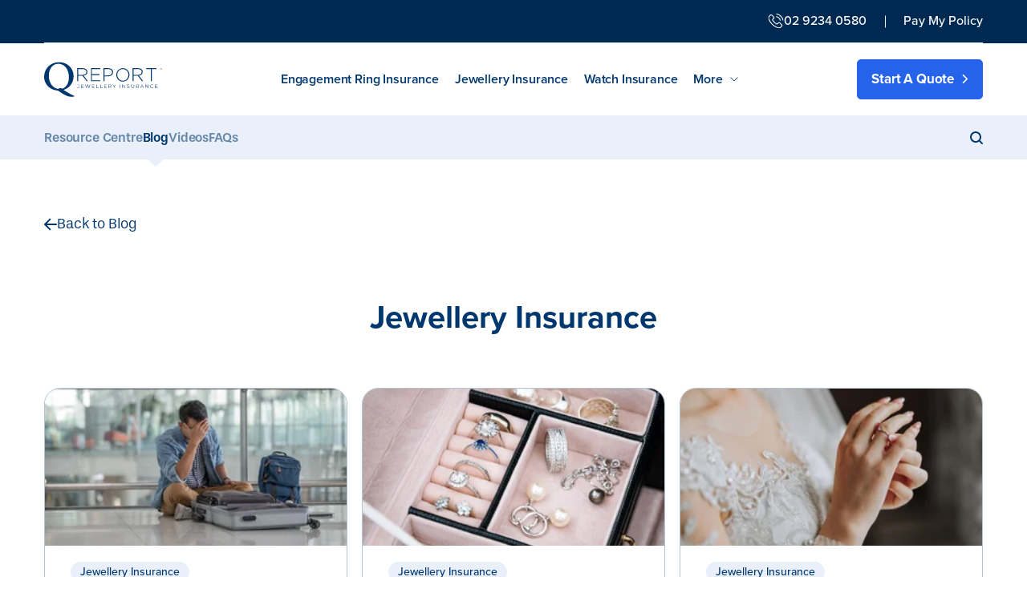

--- FILE ---
content_type: text/html; charset=UTF-8
request_url: https://www.qreport.com.au/blog/tag/jewellery-insurance
body_size: 40800
content:
<!doctype html><html lang="en"><head>
    <meta charset="utf-8">
    <title>Q Report Jewellery Insurance Blog | Jewellery Insurance</title>
    <link rel="shortcut icon" href="https://www.qreport.com.au/hubfs/QREPORT%20LOGOS/Q-report-Icon-Logo.jpg"> 
    <meta name="description" content="Jewellery Insurance | The Q Report team are experts in luxury watches, fine jewellery and engagement rings. Get tips and guides on caring for and covering your precious items.">
    <meta name="format-detection" content="telephone=no">
    <link rel="preload" href="https://use.typekit.net/fau3ljq.css" as="style" onload="this.onload=null;this.rel='stylesheet'">
    <noscript><link rel="stylesheet" href="https://use.typekit.net/fau3ljq.css"></noscript>
    
    
    
    
    
    <link rel="stylesheet" type="text/css" href="//cdn.jsdelivr.net/npm/slick-carousel@1.8.1/slick/slick.css">
    <link rel="stylesheet" href="https://cdnjs.cloudflare.com/ajax/libs/fancybox/3.5.7/jquery.fancybox.min.css">
    <meta name="viewport" content="width=device-width, initial-scale=1">

    <script src="/hs/hsstatic/jquery-libs/static-1.4/jquery/jquery-1.11.2.js"></script>
<script src="/hs/hsstatic/jquery-libs/static-1.4/jquery-migrate/jquery-migrate-1.2.1.js"></script>
<script>hsjQuery = window['jQuery'];</script>
    <meta property="og:description" content="Jewellery Insurance | The Q Report team are experts in luxury watches, fine jewellery and engagement rings. Get tips and guides on caring for and covering your precious items.">
    <meta property="og:title" content="Q Report Jewellery Insurance Blog | Jewellery Insurance">
    <meta name="twitter:description" content="Jewellery Insurance | The Q Report team are experts in luxury watches, fine jewellery and engagement rings. Get tips and guides on caring for and covering your precious items.">
    <meta name="twitter:title" content="Q Report Jewellery Insurance Blog | Jewellery Insurance">

    

    
    <style>
a.cta_button{-moz-box-sizing:content-box !important;-webkit-box-sizing:content-box !important;box-sizing:content-box !important;vertical-align:middle}.hs-breadcrumb-menu{list-style-type:none;margin:0px 0px 0px 0px;padding:0px 0px 0px 0px}.hs-breadcrumb-menu-item{float:left;padding:10px 0px 10px 10px}.hs-breadcrumb-menu-divider:before{content:'›';padding-left:10px}.hs-featured-image-link{border:0}.hs-featured-image{float:right;margin:0 0 20px 20px;max-width:50%}@media (max-width: 568px){.hs-featured-image{float:none;margin:0;width:100%;max-width:100%}}.hs-screen-reader-text{clip:rect(1px, 1px, 1px, 1px);height:1px;overflow:hidden;position:absolute !important;width:1px}
</style>

<link rel="stylesheet" href="https://www.qreport.com.au/hubfs/hub_generated/template_assets/1/179609023652/1765149096113/template_main.min.css">
<link rel="stylesheet" href="https://www.qreport.com.au/hubfs/hub_generated/template_assets/1/179630251866/1765149095977/template_blog.css">
<link rel="stylesheet" href="https://www.qreport.com.au/hubfs/hub_generated/template_assets/1/179609023654/1765149096082/template_theme-overrides.min.css">
<link rel="stylesheet" href="https://www.qreport.com.au/hubfs/hub_generated/module_assets/1/192752168330/1758784783657/module_Header_New_2025.min.css">
<link rel="stylesheet" href="https://www.qreport.com.au/hubfs/hub_generated/module_assets/1/181004829030/1740991133753/module_Learning_Hub_Navigation.min.css">

<style>
  #hs_cos_wrapper_dnd_area-module-1 .breadcrumbs {
  background-color:rgba(233,240,249,1);
  padding-top:18px;
  padding-bottom:18px;
}

#hs_cos_wrapper_dnd_area-module-1 .breadcrumbs .custom-wrapper { max-width:1000px; }

@media (max-width:1024px) {
  #hs_cos_wrapper_dnd_area-module-1 .breadcrumbs {
    padding-top:18px;
    padding-bottom:18px;
  }
}

@media (max-width:767px) {
  #hs_cos_wrapper_dnd_area-module-1 .breadcrumbs {
    padding-top:17px;
    padding-bottom:17px;
  }
}

</style>

<link rel="stylesheet" href="https://www.qreport.com.au/hubfs/hub_generated/module_assets/1/182350099617/1745988746683/module_Blog_Hero.min.css">

<style>
  #hs_cos_wrapper_dnd_area-module-2 .blog-hero {
  background-color:rgba(255,255,255,1);
  padding-top:75px;
  padding-bottom:50px;
}

#hs_cos_wrapper_dnd_area-module-2 .blog-hero .custom-wrapper { max-width:1000px; }

@media (max-width:1024px) {
  #hs_cos_wrapper_dnd_area-module-2 .blog-hero {
    padding-top:75px;
    padding-bottom:50px;
  }
}

@media (max-width:767px) {
  #hs_cos_wrapper_dnd_area-module-2 .blog-hero {
    padding-top:48px;
    padding-bottom:30px;
  }
}

</style>

<link rel="stylesheet" href="https://www.qreport.com.au/hubfs/hub_generated/module_assets/1/182388672659/1760087109174/module_Blog_Feed.min.css">

<style>
  #hs_cos_wrapper_dnd_area-module-3 .blog-listing {
  background-color:rgba(255,255,255,1);
  padding-top:50px;
  padding-bottom:100px;
}

#hs_cos_wrapper_dnd_area-module-3 .blog-listing .custom-wrapper { max-width:1000px; }

#hs_cos_wrapper_dnd_area-module-3 .blog-listing.section-hide .blog-listing-flex>*:nth-child(n+13) { display:none; }

@media (max-width:1024px) {
  #hs_cos_wrapper_dnd_area-module-3 .blog-listing {
    padding-top:50px;
    padding-bottom:100px;
  }
}

@media (max-width:767px) {
  #hs_cos_wrapper_dnd_area-module-3 .blog-listing {
    padding-top:32px;
    padding-bottom:69px;
  }

  #hs_cos_wrapper_dnd_area-module-3 .blog-listing .bottom-text {
    position:unset;
    transform:none;
    margin:45px auto 0;
  }
}

</style>

<link rel="stylesheet" href="https://www.qreport.com.au/hubfs/hub_generated/module_assets/1/181007520338/1740991135505/module_Newsletter_CTA.min.css">

<style>
  #hs_cos_wrapper_dnd_area-module-4 .subscribe-form {
  background:linear-gradient(180deg,#F5FAFF 0%,rgba(255,255,255,1) 55%);
  padding-top:121px;
  padding-bottom:100px;
  margin-bottom:64px;
}

#hs_cos_wrapper_dnd_area-module-4 .subscribe-form .custom-wrapper { max-width:614px; }

@media (max-width:1024px) {
  #hs_cos_wrapper_dnd_area-module-4 .subscribe-form {
    padding-top:121px;
    padding-bottom:100px;
    margin-bottom:0px;
  }
}

@media (max-width:767px) {
  #hs_cos_wrapper_dnd_area-module-4 .subscribe-form {
    padding-top:68px;
    padding-bottom:134px;
    margin-bottom:0px;
  }
}

</style>

<link rel="stylesheet" href="https://www.qreport.com.au/hubfs/hub_generated/module_assets/1/180904828760/1740991129107/module_Helpful_Resources.min.css">

<style>
  @media(min-width:768px){
    .resource-slider.dnd_areamodule5 .section-heading{
      margin-bottom:28px;
    }
    .resource-slider .col_item{
      margin-top:20px;
    }
  }
  #hs_cos_wrapper_dnd_area-module-5 .resource-slider {
  padding-top:0px;
  padding-bottom:146px;
  padding-right:0;
  padding-left:0;
}

#hs_cos_wrapper_dnd_area-module-5 .resource-slider .custom-wrapper { max-width:1000px; }

@media (max-width:1024px) {
  #hs_cos_wrapper_dnd_area-module-5 .resource-slider {
    padding-top:0px;
    padding-bottom:70px;
    padding-right:0;
    padding-left:0;
  }
}

@media (max-width:767px) {
  #hs_cos_wrapper_dnd_area-module-5 .resource-slider {
    padding-top:40px;
    padding-bottom:80px;
    padding-right:0;
    padding-left:0;
  }
}

</style>

<link rel="stylesheet" href="https://www.qreport.com.au/hubfs/hub_generated/module_assets/1/180374137255/1740991111341/module_Footer_CTA.min.css">

<style>
  #hs_cos_wrapper_dnd_area-module-6 .card-cta { background-color:rgba(0,55,111,1); }

#hs_cos_wrapper_dnd_area-module-6 .card-cta .content {
  padding-top:76px;
  padding-bottom:76px;
}

#hs_cos_wrapper_dnd_area-module-6 .card-cta .custom-wrapper { max-width:1000px; }

@media (max-width:1024px) {
  #hs_cos_wrapper_dnd_area-module-6 .card-cta .content {
    padding-top:75px;
    padding-bottom:75px;
  }
}

@media (max-width:767px) {
  #hs_cos_wrapper_dnd_area-module-6 .card-cta .content {
    padding-top:68px;
    padding-bottom:45px;
    margin-top:100px;
  }
}

</style>

<link rel="stylesheet" href="https://www.qreport.com.au/hubfs/hub_generated/module_assets/1/179896025161/1740991108155/module_Footer.min.css">
    

    
<!--  Added by GoogleAnalytics integration -->
<script>
var _hsp = window._hsp = window._hsp || [];
_hsp.push(['addPrivacyConsentListener', function(consent) { if (consent.allowed || (consent.categories && consent.categories.analytics)) {
  (function(i,s,o,g,r,a,m){i['GoogleAnalyticsObject']=r;i[r]=i[r]||function(){
  (i[r].q=i[r].q||[]).push(arguments)},i[r].l=1*new Date();a=s.createElement(o),
  m=s.getElementsByTagName(o)[0];a.async=1;a.src=g;m.parentNode.insertBefore(a,m)
})(window,document,'script','//www.google-analytics.com/analytics.js','ga');
  ga('create','UA-7109284-2','auto');
  ga('send','pageview');
}}]);
</script>

<!-- /Added by GoogleAnalytics integration -->

<!--  Added by GoogleAnalytics4 integration -->
<script>
var _hsp = window._hsp = window._hsp || [];
window.dataLayer = window.dataLayer || [];
function gtag(){dataLayer.push(arguments);}

var useGoogleConsentModeV2 = true;
var waitForUpdateMillis = 1000;


if (!window._hsGoogleConsentRunOnce) {
  window._hsGoogleConsentRunOnce = true;

  gtag('consent', 'default', {
    'ad_storage': 'denied',
    'analytics_storage': 'denied',
    'ad_user_data': 'denied',
    'ad_personalization': 'denied',
    'wait_for_update': waitForUpdateMillis
  });

  if (useGoogleConsentModeV2) {
    _hsp.push(['useGoogleConsentModeV2'])
  } else {
    _hsp.push(['addPrivacyConsentListener', function(consent){
      var hasAnalyticsConsent = consent && (consent.allowed || (consent.categories && consent.categories.analytics));
      var hasAdsConsent = consent && (consent.allowed || (consent.categories && consent.categories.advertisement));

      gtag('consent', 'update', {
        'ad_storage': hasAdsConsent ? 'granted' : 'denied',
        'analytics_storage': hasAnalyticsConsent ? 'granted' : 'denied',
        'ad_user_data': hasAdsConsent ? 'granted' : 'denied',
        'ad_personalization': hasAdsConsent ? 'granted' : 'denied'
      });
    }]);
  }
}

gtag('js', new Date());
gtag('set', 'developer_id.dZTQ1Zm', true);
gtag('config', 'G-T3TYCW0PRG');
</script>
<script async src="https://www.googletagmanager.com/gtag/js?id=G-T3TYCW0PRG"></script>

<!-- /Added by GoogleAnalytics4 integration -->

<!--  Added by GoogleTagManager integration -->
<script>
var _hsp = window._hsp = window._hsp || [];
window.dataLayer = window.dataLayer || [];
function gtag(){dataLayer.push(arguments);}

var useGoogleConsentModeV2 = true;
var waitForUpdateMillis = 1000;



var hsLoadGtm = function loadGtm() {
    if(window._hsGtmLoadOnce) {
      return;
    }

    if (useGoogleConsentModeV2) {

      gtag('set','developer_id.dZTQ1Zm',true);

      gtag('consent', 'default', {
      'ad_storage': 'denied',
      'analytics_storage': 'denied',
      'ad_user_data': 'denied',
      'ad_personalization': 'denied',
      'wait_for_update': waitForUpdateMillis
      });

      _hsp.push(['useGoogleConsentModeV2'])
    }

    (function(w,d,s,l,i){w[l]=w[l]||[];w[l].push({'gtm.start':
    new Date().getTime(),event:'gtm.js'});var f=d.getElementsByTagName(s)[0],
    j=d.createElement(s),dl=l!='dataLayer'?'&l='+l:'';j.async=true;j.src=
    'https://www.googletagmanager.com/gtm.js?id='+i+dl;f.parentNode.insertBefore(j,f);
    })(window,document,'script','dataLayer','GTM-NHQ3GLG');

    window._hsGtmLoadOnce = true;
};

_hsp.push(['addPrivacyConsentListener', function(consent){
  if(consent.allowed || (consent.categories && consent.categories.analytics)){
    hsLoadGtm();
  }
}]);

</script>

<!-- /Added by GoogleTagManager integration -->


<!-- Facebook Pixel Code -->
<script>
  !function(f,b,e,v,n,t,s)
  {if(f.fbq)return;n=f.fbq=function(){n.callMethod?
  n.callMethod.apply(n,arguments):n.queue.push(arguments)};
  if(!f._fbq)f._fbq=n;n.push=n;n.loaded=!0;n.version='2.0';
  n.queue=[];t=b.createElement(e);t.async=!0;
  t.src=v;s=b.getElementsByTagName(e)[0];
  s.parentNode.insertBefore(t,s)}(window, document,'script',
  'https://connect.facebook.net/en_US/fbevents.js');
  fbq('init', '1204737666323810');
  fbq('track', 'PageView');
</script>
<noscript>&lt;img  height="1" width="1" style="display:none" src="https://www.facebook.com/tr?id=1204737666323810&amp;amp;ev=PageView&amp;amp;noscript=1" alt="facebook"&gt;</noscript>
<!-- End Facebook Pixel Code -->
<!-- Calls on Site Tracking Code -->
<script type="text/javascript">
(function(a,e,c,f,g,h,b,d){var k={ak:"816640932",cl:"zmrQCMGklH8QpOezhQM",autoreplace:"1300 882 018"};a[c]=a[c]||function(){(a[c].q=a[c].q||[]).push(arguments)};a[g]||(a[g]=k.ak);b=e.createElement(h);b.async=1;b.src="//www.gstatic.com/wcm/loader.js";d=e.getElementsByTagName(h)[0];d.parentNode.insertBefore(b,d);a[f]=function(b,d,e){a[c](2,b,k,d,null,new Date,e)};a[f]()})(window,document,"_googWcmImpl","_googWcmGet","_googWcmAk","script");
</script>
<!-- End Calls on Site Tracking Code -->

<link rel="stylesheet" href="https://use.typekit.net/bqn3tnc.css">

<style>
  @media screen and (max-width: 600px) {
    #hubspot-messages-iframe-container { display:none !impportant; visibility: hidden;}
}
</style>




<!-- Global site tag (gtag.js) - Google Ads: 761699856 -->
<script async src="https://www.googletagmanager.com/gtag/js?id=AW-761699856"></script>
<script>
  window.dataLayer = window.dataLayer || [];
  function gtag(){dataLayer.push(arguments);}
  gtag('js', new Date());

  gtag('config', 'AW-761699856');
</script>


<!-- Event snippet for Request quote conversion page -->
<script>
  gtag('event', 'conversion', {
      'send_to': 'AW-761699856/l9j9CMGYxswBEJC8musC',
      'value': 5.0,
      'currency': 'AUD'
  });
</script>

<!-- Google Tag Manager -->
<script>(function(w,d,s,l,i){w[l]=w[l]||[];w[l].push({'gtm.start':
new Date().getTime(),event:'gtm.js'});var f=d.getElementsByTagName(s)[0],
j=d.createElement(s),dl=l!='dataLayer'?'&l='+l:'';j.async=true;j.src=
'https://www.googletagmanager.com/gtm.js?id='+i+dl;f.parentNode.insertBefore(j,f);
})(window,document,'script','dataLayer','GTM-MV89QGB');</script>
<!-- End Google Tag Manager -->

<script>
    (function(w,d,t,r,u)
    {
        var f,n,i;
        w[u]=w[u]||[],f=function()
        {
            var o={ti:"137019975", enableAutoSpaTracking: true};
            o.q=w[u],w[u]=new UET(o),w[u].push("pageLoad")
        },
        n=d.createElement(t),n.src=r,n.async=1,n.onload=n.onreadystatechange=function()
        {
            var s=this.readyState;
            s&&s!=="loaded"&&s!=="complete"||(f(),n.onload=n.onreadystatechange=null)
        },
        i=d.getElementsByTagName(t)[0],i.parentNode.insertBefore(n,i)
    })
    (window,document,"script","//bat.bing.com/bat.js","uetq");
</script>
<meta property="og:url" content="https://www.qreport.com.au/blog/tag/jewellery-insurance">
<meta property="og:type" content="blog">
<meta name="twitter:card" content="summary">
<link rel="alternate" type="application/rss+xml" href="https://www.qreport.com.au/blog/rss.xml">
<meta name="twitter:domain" content="www.qreport.com.au">
<script src="//platform.linkedin.com/in.js" type="text/javascript">
    lang: en_US
</script>

<meta http-equiv="content-language" content="en">






    
  <meta name="generator" content="HubSpot"></head>
  <body>
<!--  Added by GoogleTagManager integration -->
<noscript><iframe src="https://www.googletagmanager.com/ns.html?id=GTM-NHQ3GLG" height="0" width="0" style="display:none;visibility:hidden"></iframe></noscript>

<!-- /Added by GoogleTagManager integration -->

    <div class="body-wrapper   hs-content-id-186532100192 hs-blog-listing hs-blog-id-9052198460">
      
      
      <div data-global-resource-path="QReport Master/templates/partials/Header New 2025.html"><header class="header">
  <a href="#main-content" class="header__skip">Skip to content</a>
  <div id="hs_cos_wrapper_Header_New_2025" class="hs_cos_wrapper hs_cos_wrapper_widget hs_cos_wrapper_type_module" style="" data-hs-cos-general-type="widget" data-hs-cos-type="module"><section class="header-section">
  <div class="main-header">
    <div class="top-header desktop">
      <div class="content-wrapper">
        <div class="th-container flex align-center justify-end">
          <div class="number-link top-link">
            
            
            
            
            <a class="header-num flex align-center" href="tel:+61292340580">
              <span class="phone-logo">
                <svg xmlns="http://www.w3.org/2000/svg" width="20" height="19" viewbox="0 0 20 19" fill="none">
                  <g clip-path="url(#clip0_10165_54184)">
                    <path d="M15.4104 11.3004C15.022 10.9116 14.5535 10.7036 14.057 10.7036C13.5644 10.7036 13.0919 10.9077 12.6875 11.2966L11.4221 12.5094C11.318 12.4555 11.2139 12.4055 11.1138 12.3554C10.9696 12.2861 10.8335 12.2207 10.7173 12.1514C9.53204 11.4275 8.45487 10.4842 7.42174 9.26361C6.9212 8.65525 6.58483 8.14316 6.34057 7.62336C6.66893 7.33459 6.97326 7.03426 7.26958 6.74549C7.3817 6.63768 7.49382 6.52602 7.60594 6.41821C8.44686 5.60964 8.44686 4.56234 7.60594 3.75377L6.51276 2.70263C6.38862 2.58327 6.26048 2.46006 6.14035 2.33685C5.90009 2.09813 5.64782 1.85171 5.38753 1.62069C4.99911 1.25105 4.53461 1.05469 4.04608 1.05469C3.55755 1.05469 3.08503 1.25105 2.6846 1.62069C2.68059 1.62454 2.68059 1.62454 2.67659 1.62839L1.31511 2.94905C0.802552 3.4419 0.510234 4.04255 0.446165 4.73946C0.35006 5.86376 0.694435 6.91105 0.958722 7.59641C1.60743 9.27901 2.57648 10.8384 4.02205 12.5094C5.77596 14.5232 7.88625 16.1134 10.2969 17.2338C11.2179 17.6535 12.4472 18.1502 13.8207 18.2349C13.9048 18.2387 13.9929 18.2426 14.073 18.2426C14.998 18.2426 15.7748 17.923 16.3835 17.2877C16.3875 17.28 16.3955 17.2762 16.3995 17.2685C16.6077 17.0259 16.848 16.8064 17.1003 16.5715C17.2724 16.4137 17.4486 16.2481 17.6208 16.0749C18.0173 15.6783 18.2255 15.2162 18.2255 14.7426C18.2255 14.2652 18.0133 13.807 17.6088 13.422L15.4104 11.3004ZM16.844 15.3548C16.84 15.3548 16.84 15.3587 16.844 15.3548C16.6878 15.5166 16.5276 15.6629 16.3555 15.8246C16.0952 16.0633 15.8309 16.3136 15.5826 16.5947C15.1782 17.0105 14.7017 17.2069 14.077 17.2069C14.0169 17.2069 13.9528 17.2069 13.8928 17.203C12.7035 17.1298 11.5983 16.6832 10.7694 16.302C8.50292 15.247 6.51276 13.7493 4.85896 11.851C3.49348 10.2685 2.58048 8.80542 1.97583 7.23448C1.60342 6.27574 1.46727 5.52878 1.52734 4.82417C1.56738 4.37368 1.74758 4.0002 2.07994 3.68062L3.44542 2.36765C3.64164 2.19054 3.84986 2.09428 4.05409 2.09428C4.30636 2.09428 4.51058 2.24059 4.63872 2.3638C4.64272 2.36765 4.64673 2.3715 4.65073 2.37535C4.895 2.59482 5.12725 2.82199 5.37152 3.06456C5.49565 3.18777 5.62379 3.31099 5.75193 3.43805L6.84512 4.48919C7.26958 4.89732 7.26958 5.27466 6.84512 5.68279C6.72899 5.79445 6.61687 5.90611 6.50074 6.01392C6.16438 6.34505 5.84403 6.65308 5.49565 6.9534C5.48764 6.9611 5.47963 6.96496 5.47563 6.97266C5.13126 7.30379 5.19533 7.62721 5.2674 7.84668C5.27141 7.85823 5.27541 7.86978 5.27942 7.88134C5.56373 8.54359 5.96416 9.16735 6.57282 9.91046L6.57683 9.91431C7.68203 11.2234 8.84729 12.2438 10.1327 13.0254C10.2969 13.1255 10.4651 13.2064 10.6252 13.2834C10.7694 13.3527 10.9055 13.4181 11.0217 13.4874C11.0377 13.4951 11.0537 13.5067 11.0697 13.5144C11.2059 13.5798 11.334 13.6106 11.4661 13.6106C11.7985 13.6106 12.0067 13.4104 12.0748 13.345L13.4443 12.0281C13.5804 11.8972 13.7967 11.7394 14.0489 11.7394C14.2972 11.7394 14.5014 11.8895 14.6256 12.0204C14.6296 12.0243 14.6296 12.0243 14.6336 12.0281L16.84 14.1497C17.2524 14.5424 17.2524 14.9467 16.844 15.3548Z" fill="#00376F" />
                    <path d="M10.6715 4.33974C11.7207 4.50916 12.6737 4.9866 13.4345 5.71816C14.1954 6.44973 14.6879 7.36611 14.8681 8.3749C14.9121 8.62902 15.1404 8.80613 15.4007 8.80613C15.4327 8.80613 15.4607 8.80228 15.4928 8.79843C15.7891 8.75223 15.9853 8.48271 15.9373 8.19778C15.721 6.97722 15.1204 5.86448 14.2034 4.98275C13.2864 4.10102 12.1291 3.52347 10.8597 3.31555C10.5634 3.26935 10.2871 3.45802 10.2351 3.73909C10.183 4.02016 10.3752 4.29354 10.6715 4.33974Z" fill="#00376F" />
                    <path d="M19.3718 8.04743C19.0154 6.03755 18.0303 4.20864 16.5167 2.75322C15.0031 1.29779 13.101 0.350605 11.0107 0.00792457C10.7184 -0.0421298 10.4421 0.150387 10.39 0.431462C10.342 0.716387 10.5382 0.98206 10.8345 1.03211C12.7006 1.33629 14.4024 2.18722 15.7559 3.48478C17.1093 4.78619 17.9903 6.42259 18.3066 8.21685C18.3507 8.47097 18.5789 8.64808 18.8392 8.64808C18.8713 8.64808 18.8993 8.64423 18.9313 8.64038C19.2236 8.59803 19.4239 8.3285 19.3718 8.04743Z" fill="#00376F" />
                  </g>
                  <defs>
                    <clippath id="clip0_10165_54184">
                      <rect width="18.9729" height="18.2431" fill="white" transform="translate(0.613281)" />
                    </clippath>
                  </defs>
                </svg>
              </span>
              <span class="number-text">02 9234 0580</span>
            </a>
          </div>
          <div class="policy-link top-link">
            
            
            <a href="https://payment.qreport.com.au/policies/pay_policy">
              Pay My Policy
            </a>

          </div>
        </div>
      </div>
    </div>
    <div class="bottom-header">
      <div class="content-wrapper">
        <div class="bh-container mob-flex align-center justify-between">
          <div class="mob-btn default_button mobile">
            <div class="mob-btn-wraps">
              
              
              <a class="cta-link" href="https://www.qreport.com.au/insurance-quote">
                Get Quote
              </a>
            </div>
            <div class="mobileback">
              <div class="back-text">
                <span class="back-arrow">
                  <svg xmlns="http://www.w3.org/2000/svg" width="10" height="18" viewbox="0 0 10 18" fill="none">
                    <path d="M9 16.8047L1 8.80469L9 0.804688" stroke="#00376F" stroke-linecap="round" />
                  </svg>
                </span>
                <span class="back-txt">Back</span>
              </div>
            </div>
          </div>
          <div class="logo-sec desktop">
            <a aria-label="QReport" href="https://www.qreport.com.au/">
              <svg xmlns="http://www.w3.org/2000/svg" width="147" height="44" viewbox="0 0 147 44" fill="none">
                <path fill-rule="evenodd" clip-rule="evenodd" d="M18.9787 0.617188C28.361 0.617188 36.7407 7.56742 36.7407 18.0463C36.7407 27.2043 30.6536 33.2646 24.1717 35.1884C27.3584 37.2562 32.3725 40.3918 37.4932 42.6736L37.0632 43.8495C34.3416 43.9564 31.4764 43.6005 29.8298 43.1375C28.1108 42.6736 23.814 40.6778 17.1884 36.0083C14.0017 35.9023 9.16734 34.6904 5.65813 31.5188C2.32775 28.4891 0 24.0326 0 18.9012C0 9.17124 7.09074 0.617188 18.9787 0.617188ZM17.6184 2.57796C11.4951 2.57796 5.87312 7.78139 5.87312 17.4753C5.87312 26.2784 10.5638 32.6587 16.9734 33.9415L20.8413 32.7657C21.3778 33.0506 21.8791 33.3716 22.3452 33.7276C26.5346 32.5867 30.8676 27.9892 30.8676 19.5071C30.8676 8.77928 25.0306 2.57796 17.6184 2.57796ZM43.5944 28.4165V31.4247C43.5944 31.8799 43.4869 32.2213 43.2729 32.4518C43.0589 32.6804 42.7422 32.7951 42.323 32.7951C42.0738 32.7951 41.8432 32.7416 41.6311 32.6337C41.4191 32.5267 41.2461 32.373 41.1142 32.1746L41.3878 31.8653C41.6292 32.2203 41.9429 32.3983 42.3289 32.3983C42.8693 32.3983 43.139 32.0803 43.139 31.4432V28.8133H41.5442V28.4165H43.5944ZM134.474 28.3795C134.798 28.3795 135.097 28.433 135.372 28.54C135.645 28.6479 135.879 28.8045 136.069 29.0117L135.776 29.3035C135.436 28.9601 135.005 28.789 134.486 28.789C134.141 28.789 133.828 28.8668 133.545 29.0243C133.263 29.1809 133.041 29.3968 132.882 29.6692C132.721 29.9415 132.641 30.2479 132.641 30.5863C132.641 30.9258 132.721 31.2331 132.882 31.5054C133.041 31.7778 133.263 31.9937 133.545 32.1503C133.828 32.3078 134.141 32.3857 134.486 32.3857C135.01 32.3857 135.439 32.2116 135.776 31.8653L136.069 32.1571C135.879 32.3633 135.644 32.5218 135.368 32.6308C135.092 32.7407 134.791 32.7951 134.468 32.7951C134.036 32.7951 133.646 32.6998 133.299 32.5101C132.953 32.3205 132.679 32.0559 132.483 31.7194C132.286 31.3819 132.187 31.0046 132.187 30.5863C132.187 30.1701 132.286 29.7917 132.483 29.4552C132.679 29.1187 132.953 28.8541 133.303 28.6645C133.651 28.4748 134.042 28.3795 134.474 28.3795ZM109.036 28.4164V30.8848C109.036 31.3896 109.15 31.765 109.379 32.0131C109.607 32.262 109.937 32.3856 110.37 32.3856C110.806 32.3856 111.138 32.262 111.367 32.0131C111.594 31.765 111.71 31.3896 111.71 30.8848V28.4164H112.158V30.9033C112.158 31.5199 112.001 31.9887 111.687 32.3116C111.374 32.6336 110.935 32.795 110.37 32.795C109.804 32.795 109.363 32.6336 109.049 32.3116C108.733 31.9887 108.575 31.5199 108.575 30.9033V28.4164H109.036ZM104.829 28.3793C105.078 28.3793 105.322 28.4133 105.561 28.4814C105.799 28.5495 106.006 28.6439 106.181 28.7635L106.025 29.1302C105.842 29.0105 105.647 28.9201 105.44 28.8598C105.231 28.8004 105.028 28.7703 104.829 28.7703C104.446 28.7703 104.158 28.8432 103.965 28.9901C103.772 29.136 103.676 29.3266 103.676 29.5571C103.676 29.7312 103.728 29.8703 103.834 29.9763C103.941 30.0814 104.072 30.1621 104.233 30.2185C104.394 30.2739 104.608 30.3352 104.879 30.4004C105.198 30.4792 105.456 30.557 105.655 30.6338C105.852 30.7106 106.019 30.8264 106.156 30.981C106.293 31.1357 106.361 31.3457 106.361 31.6103C106.361 31.8301 106.303 32.0295 106.184 32.2094C106.065 32.3884 105.884 32.5323 105.639 32.6374C105.394 32.7424 105.092 32.7949 104.735 32.7949C104.411 32.7949 104.101 32.7434 103.804 32.6403C103.506 32.5372 103.277 32.4 103.115 32.2308L103.295 31.8778C103.454 32.0344 103.663 32.1618 103.925 32.2581C104.187 32.3563 104.457 32.4049 104.735 32.4049C105.126 32.4049 105.418 32.3339 105.615 32.19C105.809 32.048 105.907 31.8622 105.907 31.6356C105.907 31.4615 105.854 31.3234 105.747 31.2193C105.642 31.1172 105.512 31.0374 105.358 30.981C105.205 30.9246 104.991 30.8643 104.716 30.7972C104.388 30.7155 104.126 30.6357 103.931 30.5589C103.736 30.4821 103.569 30.3663 103.429 30.2088C103.291 30.0522 103.22 29.8382 103.22 29.5698C103.22 29.3509 103.279 29.1516 103.395 28.9716C103.512 28.7917 103.69 28.6487 103.931 28.5398C104.172 28.4328 104.471 28.3793 104.829 28.3793ZM94.553 28.4168V32.7586H94.0908V28.4168H94.553ZM65.5309 28.4166V32.3614H67.974V32.7583H65.0697V28.4166H65.5309ZM62.645 28.4162V28.814H60.115V30.3575H62.3714V30.7485H60.115V32.361H62.7388V32.7579H59.6537V28.4162H62.645ZM51.5706 28.4166L52.8291 32.1495L54.1319 28.4166H54.5619L55.8459 32.1689L57.1232 28.4166H57.5659L56.0951 32.7583H55.6095L54.3312 29.0551L53.0472 32.7583H52.5683L51.0966 28.4166H51.5706ZM77.8936 28.4162V28.814H75.3636V30.3575H77.62V30.7485H75.3636V32.361H77.9874V32.7579H74.9023V28.4162H77.8936ZM122.296 28.4162L124.291 32.7579H123.805L123.281 31.5985H120.851L120.327 32.7579H119.848L121.842 28.4162H122.296ZM97.5994 28.4166L100.41 31.9393V28.4166H100.865V32.7583H100.484L97.6805 29.2355V32.7583H97.2193V28.4166H97.5994ZM49.2148 28.4162V28.814H46.6848V30.3575H48.9412V30.7485H46.6848V32.361H49.3086V32.7579H46.2235V28.4162H49.2148ZM81.9506 28.4161C82.5077 28.4161 82.9445 28.5483 83.2601 28.8139C83.5758 29.0774 83.7331 29.4422 83.7331 29.9051C83.7331 30.2436 83.6471 30.5305 83.4751 30.7649C83.3022 30.9983 83.0559 31.1666 82.7363 31.2697L83.8025 32.7578H83.2973L82.2995 31.3631C82.1881 31.3747 82.0718 31.3806 81.9506 31.3806H80.7799V32.7578H80.3177V28.4161H81.9506ZM70.4476 28.4166V32.3614H72.8907V32.7583H69.9854V28.4166H70.4476ZM141.292 28.4162V28.814H138.762V30.3575H141.018V30.7485H138.762V32.361H141.386V32.7579H138.301V28.4162H141.292ZM85.7957 28.4165L87.2919 30.8538L88.787 28.4165H89.2483L87.5039 31.2574V32.7582H87.0485V31.2574L85.3042 28.4165H85.7957ZM126.64 28.4166L129.451 31.9393V28.4166H129.906V32.7583H129.525L126.722 29.2355V32.7583H126.26V28.4166H126.64ZM116.426 28.4161C116.983 28.4161 117.42 28.5483 117.736 28.8139C118.052 29.0774 118.209 29.4422 118.209 29.9051C118.209 30.2436 118.123 30.5305 117.951 30.7649C117.778 30.9983 117.532 31.1666 117.212 31.2697L118.278 32.7578H117.773L116.775 31.3631C116.664 31.3747 116.548 31.3806 116.426 31.3806H115.256V32.7578H114.794V28.4161H116.426ZM122.067 28.8947L121.019 31.226H123.113L122.067 28.8947ZM116.414 28.8139H115.256V30.9906H116.414C116.847 30.9906 117.177 30.8952 117.406 30.7046C117.633 30.5149 117.749 30.2475 117.749 29.9051C117.749 29.553 117.633 29.2836 117.406 29.0959C117.177 28.9072 116.847 28.8139 116.414 28.8139ZM81.938 28.8139H80.7799V30.9906H81.938C82.3709 30.9906 82.7012 30.8952 82.9298 30.7046C83.1575 30.5149 83.2728 30.2475 83.2728 29.9051C83.2728 29.553 83.1575 29.2836 82.9298 29.0959C82.7012 28.9072 82.3709 28.8139 81.938 28.8139ZM98.1386 8.07074C103.057 8.07074 106.283 11.9738 106.283 16.3836C106.306 16.4069 106.306 16.4069 106.283 16.4303C106.283 20.841 103.012 24.7888 98.0917 24.7888C93.1733 24.7888 89.9484 20.8867 89.9484 16.476V16.4303C89.9484 12.0195 93.2202 8.07074 98.1386 8.07074ZM48.1114 8.104C50.1069 8.104 51.7076 8.72744 52.6819 9.6981C53.448 10.4597 53.9112 11.5451 53.9112 12.6996V12.7462C53.9112 15.4481 51.8933 16.9946 49.1551 17.3642L54.5142 24.2687H52.9829L47.8094 17.5723H42.4953V24.2687H41.2894V8.104H48.1114ZM69.9546 8.10439V9.21316H59.6078V15.5633H68.911V16.6721H59.6078V23.1603H70.0709V24.2691H58.4009V8.10439H69.9546ZM79.87 8.1041C83.4437 8.1041 85.9025 9.92871 85.9025 13.0459V13.0926C85.9025 16.487 82.9561 18.2425 79.5691 18.2425H75.1833V24.2688H73.9764V8.1041H79.87ZM117.059 8.104C119.054 8.104 120.655 8.72744 121.629 9.6981C122.395 10.4597 122.859 11.5451 122.859 12.6996V12.7462C122.859 15.4481 120.841 16.9946 118.102 17.3642L123.462 24.2687H121.931L116.757 17.5723H111.444V24.2687H110.237V8.104H117.059ZM139.891 8.104V9.21277H134.229V24.2687H133.023V9.21277H127.362V8.104H139.891ZM98.0917 9.15617C94.0782 9.15617 91.2022 12.3891 91.2022 16.3836V16.4303C91.2022 20.4248 94.1251 23.7034 98.1386 23.7034C102.153 23.7034 105.03 20.4714 105.03 16.476V16.4303C105.03 12.4348 102.107 9.15617 98.0917 9.15617ZM79.7782 9.21287H75.1833V17.1338H79.6384C82.6542 17.1338 84.6966 15.563 84.6966 13.1616V13.1159C84.6966 10.5521 82.7011 9.21287 79.7782 9.21287ZM48.041 9.21277H42.4953V16.4869H47.9717C50.6864 16.4869 52.7053 15.1243 52.7053 12.792V12.7462C52.7053 10.5754 50.9874 9.21277 48.041 9.21277ZM116.988 9.21277H111.444V16.4869H116.919C119.634 16.4869 121.653 15.1243 121.653 12.792V12.7462C121.653 10.5754 119.936 9.21277 116.988 9.21277ZM145.494 8.12667L146.149 9.12067L146.804 8.12667H147V9.79955H146.809V8.46319L146.16 9.42996H146.132L145.482 8.46319V9.79955H145.292V8.12667H145.494ZM144.91 8.12667V8.31146H144.359V9.79955H144.168V8.31146H143.616V8.12667H144.91Z" fill="#00376F" />
              </svg>
            </a>
          </div>
          <div class="logo-sec mobile">
            <a aria-label="QReport" href="https://www.qreport.com.au/">
              <svg xmlns="http://www.w3.org/2000/svg" width="121" height="36" viewbox="0 0 121 36" fill="none">
                <path fill-rule="evenodd" clip-rule="evenodd" d="M15.5739 0C23.2329 0 30.0735 5.67367 30.0735 14.2278C30.0735 21.7038 25.1044 26.651 19.813 28.2214C22.4144 29.9094 26.5076 32.4692 30.6877 34.3318L30.3367 35.2917C28.115 35.379 25.7761 35.0884 24.4319 34.7105C23.0287 34.3318 19.521 32.7026 14.1124 28.8908C11.511 28.8042 7.5646 27.8149 4.69994 25.2258C1.98126 22.7526 0.0810547 19.1147 0.0810547 14.9257C0.0810547 6.98291 5.86942 0 15.5739 0ZM14.4634 1.60063C9.4648 1.60063 4.87544 5.84834 4.87544 13.7618C4.87544 20.9479 8.70456 26.1563 13.9369 27.2036L17.0943 26.2437C17.5323 26.4763 17.9415 26.7383 18.3221 27.0289C21.7419 26.0976 25.2791 22.3445 25.2791 15.4204C25.2791 6.66295 20.5142 1.60063 14.4634 1.60063ZM35.6683 22.6933V25.149C35.6683 25.5206 35.5806 25.7993 35.4059 25.9875C35.2311 26.1741 34.9727 26.2677 34.6305 26.2677C34.427 26.2677 34.2388 26.2241 34.0657 26.1359C33.8926 26.0486 33.7514 25.9232 33.6437 25.7612L33.867 25.5087C34.0641 25.7985 34.3201 25.9438 34.6352 25.9438C35.0764 25.9438 35.2966 25.6842 35.2966 25.1641V23.0173H33.9947V22.6933H35.6683ZM109.855 22.6631C110.12 22.6631 110.364 22.7068 110.589 22.7942C110.812 22.8823 111.003 23.0101 111.158 23.1792L110.919 23.4174C110.641 23.1371 110.289 22.9974 109.866 22.9974C109.584 22.9974 109.328 23.0609 109.098 23.1895C108.867 23.3174 108.686 23.4936 108.556 23.7159C108.425 23.9383 108.36 24.1884 108.36 24.4647C108.36 24.7417 108.425 24.9926 108.556 25.2149C108.686 25.4373 108.867 25.6135 109.098 25.7413C109.328 25.87 109.584 25.9335 109.866 25.9335C110.293 25.9335 110.644 25.7914 110.919 25.5087L111.158 25.7469C111.003 25.9152 110.811 26.0446 110.585 26.1336C110.36 26.2233 110.115 26.2677 109.851 26.2677C109.498 26.2677 109.18 26.1899 108.896 26.0351C108.614 25.8803 108.391 25.6643 108.23 25.3896C108.069 25.1141 107.989 24.8061 107.989 24.4647C107.989 24.1248 108.069 23.816 108.23 23.5413C108.391 23.2666 108.614 23.0506 108.9 22.8958C109.184 22.741 109.503 22.6631 109.855 22.6631ZM89.09 22.6932V24.7083C89.09 25.1204 89.1834 25.4269 89.37 25.6293C89.5559 25.8326 89.8255 25.9334 90.1789 25.9334C90.5347 25.9334 90.806 25.8326 90.9926 25.6293C91.1785 25.4269 91.2726 25.1204 91.2726 24.7083V22.6932H91.6388V24.7234C91.6388 25.2268 91.5104 25.6095 91.2543 25.8731C90.9982 26.1359 90.64 26.2677 90.1789 26.2677C89.717 26.2677 89.3573 26.1359 89.1004 25.8731C88.8427 25.6095 88.7135 25.2268 88.7135 24.7234V22.6932H89.09ZM85.6556 22.663C85.859 22.663 86.0585 22.6908 86.2531 22.7464C86.4478 22.8019 86.6169 22.8789 86.7597 22.9766L86.6321 23.2759C86.4829 23.1783 86.3233 23.1044 86.1542 23.0552C85.9843 23.0068 85.8184 22.9822 85.6556 22.9822C85.3429 22.9822 85.1084 23.0417 84.9504 23.1616C84.7933 23.2807 84.7143 23.4363 84.7143 23.6245C84.7143 23.7666 84.7574 23.8801 84.8435 23.9667C84.9305 24.0524 85.0382 24.1183 85.169 24.1644C85.3006 24.2096 85.4753 24.2596 85.6963 24.3128C85.9572 24.3772 86.1678 24.4407 86.3297 24.5034C86.4909 24.5661 86.6273 24.6606 86.7389 24.7868C86.8506 24.9131 86.9065 25.0846 86.9065 25.3005C86.9065 25.48 86.8586 25.6427 86.7621 25.7896C86.6648 25.9357 86.5172 26.0532 86.3169 26.139C86.1167 26.2247 85.8702 26.2676 85.579 26.2676C85.3142 26.2676 85.0613 26.2255 84.8188 26.1413C84.5755 26.0572 84.3888 25.9452 84.2564 25.8071L84.4032 25.5189C84.5332 25.6467 84.7039 25.7507 84.9177 25.8293C85.1315 25.9095 85.3517 25.9492 85.579 25.9492C85.8981 25.9492 86.1367 25.8912 86.297 25.7737C86.4558 25.6578 86.5355 25.5062 86.5355 25.3212C86.5355 25.1791 86.4924 25.0663 86.4055 24.9814C86.3193 24.898 86.2132 24.8329 86.088 24.7868C85.9628 24.7408 85.7881 24.6916 85.5639 24.6368C85.2959 24.5701 85.082 24.505 84.9225 24.4423C84.7638 24.3795 84.6273 24.2851 84.5133 24.1564C84.4 24.0286 84.3426 23.8539 84.3426 23.6348C84.3426 23.4562 84.3904 23.2934 84.4853 23.1465C84.5803 22.9996 84.7263 22.8829 84.9225 22.794C85.1195 22.7067 85.3636 22.663 85.6556 22.663ZM77.2672 22.6936V26.2379H76.8899V22.6936H77.2672ZM53.5757 22.6934V25.9137H55.57V26.2377H53.1992V22.6934H53.5757ZM51.2198 22.6931V23.0178H49.1545V24.2778H50.9965V24.597H49.1545V25.9134H51.2964V26.2373H48.778V22.6931H51.2198ZM42.1795 22.6934L43.2068 25.7407L44.2704 22.6934H44.6214L45.6696 25.7565L46.7122 22.6934H47.0736L45.873 26.2377H45.4765L44.433 23.2147L43.3849 26.2377H42.994L41.7926 22.6934H42.1795ZM63.6677 22.6931V23.0178H61.6023V24.2778H63.4443V24.597H61.6023V25.9134H63.7443V26.2373H61.2258V22.6931H63.6677ZM99.9149 22.6931L101.543 26.2373H101.147L100.719 25.2909H98.735L98.3075 26.2373H97.9158L99.5439 22.6931H99.9149ZM79.7541 22.6934L82.0483 25.5691V22.6934H82.4201V26.2377H82.109L79.8203 23.3619V26.2377H79.4437V22.6934H79.7541ZM40.2564 22.6931V23.0178H38.1911V24.2778H40.033V24.597H38.1911V25.9134H40.333V26.2373H37.8145V22.6931H40.2564ZM66.9795 22.693C67.4342 22.693 67.7908 22.801 68.0485 23.0177C68.3062 23.2329 68.4346 23.5306 68.4346 23.9086C68.4346 24.1849 68.3644 24.4191 68.224 24.6104C68.0828 24.801 67.8818 24.9383 67.6209 25.0225L68.4913 26.2373H68.0788L67.2643 25.0987C67.1734 25.1082 67.0785 25.113 66.9795 25.113H66.0239V26.2373H65.6465V22.693H66.9795ZM57.5893 22.6934V25.9137H59.5837V26.2377H57.212V22.6934H57.5893ZM115.421 22.6931V23.0178H113.356V24.2778H115.198V24.597H113.356V25.9134H115.498V26.2373H112.98V22.6931H115.421ZM70.1184 22.6933L71.3397 24.683L72.5603 22.6933H72.9368L71.5128 25.0125V26.2376H71.1411V25.0125L69.7171 22.6933H70.1184ZM103.461 22.6934L105.755 25.5691V22.6934H106.127V26.2377H105.816L103.527 23.3619V26.2377H103.151V22.6934H103.461ZM95.1231 22.693C95.5778 22.693 95.9343 22.801 96.192 23.0177C96.4497 23.2329 96.5781 23.5306 96.5781 23.9086C96.5781 24.1849 96.5079 24.4191 96.3675 24.6104C96.2263 24.801 96.0253 24.9383 95.7644 25.0225L96.6348 26.2373H96.2223L95.4078 25.0987C95.3169 25.1082 95.222 25.113 95.1231 25.113H94.1674V26.2373H93.79V22.693H95.1231ZM99.7274 23.0837L98.8723 24.9868H100.582L99.7274 23.0837ZM95.1127 23.0177H94.1674V24.7946H95.1127C95.4661 24.7946 95.7357 24.7168 95.9224 24.5612C96.1083 24.4064 96.2024 24.188 96.2024 23.9086C96.2024 23.6211 96.1083 23.4012 95.9224 23.248C95.7357 23.094 95.4661 23.0177 95.1127 23.0177ZM66.9692 23.0177H66.0239V24.7946H66.9692C67.3226 24.7946 67.5922 24.7168 67.7789 24.5612C67.9647 24.4064 68.0589 24.188 68.0589 23.9086C68.0589 23.6211 67.9647 23.4012 67.7789 23.248C67.5922 23.094 67.3226 23.0177 66.9692 23.0177ZM80.1942 6.08454C84.2092 6.08454 86.8425 9.27072 86.8425 12.8706C86.8616 12.8896 86.8616 12.8896 86.8425 12.9087C86.8425 16.5093 84.1725 19.732 80.1559 19.732C76.1409 19.732 73.5084 16.5466 73.5084 12.946V12.9087C73.5084 9.30803 76.1792 6.08454 80.1942 6.08454ZM39.3557 6.1117C40.9846 6.1117 42.2913 6.62063 43.0867 7.413C43.7121 8.03468 44.0902 8.92074 44.0902 9.86318V9.90129C44.0902 12.1069 42.4429 13.3693 40.2077 13.671L44.5824 19.3074H43.3324L39.1092 13.8409H34.7711V19.3074H33.7867V6.1117H39.3557ZM57.1869 6.11201V7.01713H48.7405V12.2009H56.3349V13.106H48.7405V18.4026H57.2818V19.3077H47.7553V6.11201H57.1869ZM65.2811 6.11178C68.1984 6.11178 70.2055 7.60125 70.2055 10.1459V10.184C70.2055 12.955 67.8003 14.3881 65.0354 14.3881H61.4552V19.3075H60.47V6.11178H65.2811ZM95.6392 6.1117C97.2682 6.1117 98.5749 6.62063 99.3702 7.413C99.9956 8.03468 100.374 8.92074 100.374 9.86318V9.90129C100.374 12.1069 98.7264 13.3693 96.4912 13.671L100.867 19.3074H99.6167L95.3927 13.8409H91.0554V19.3074H90.0702V6.1117H95.6392ZM114.278 6.1117V7.01682H109.656V19.3074H108.671V7.01682H104.05V6.1117H114.278ZM80.1559 6.97061C76.8796 6.97061 74.5319 9.60974 74.5319 12.8706V12.9087C74.5319 16.1695 76.9179 18.8459 80.1942 18.8459C83.4713 18.8459 85.8198 16.2076 85.8198 12.946V12.9087C85.8198 9.64706 83.4338 6.97061 80.1559 6.97061ZM65.2061 7.01689H61.4552V13.4829H65.092C67.5538 13.4829 69.2211 12.2007 69.2211 10.2404V10.2031C69.2211 8.11018 67.5921 7.01689 65.2061 7.01689ZM39.2982 7.01682H34.7711V12.9549H39.2416C41.4577 12.9549 43.1058 11.8425 43.1058 9.9386V9.90129C43.1058 8.12916 41.7034 7.01682 39.2982 7.01682ZM95.5817 7.01682H91.0554V12.9549H95.5251C97.7412 12.9549 99.3893 11.8425 99.3893 9.9386V9.90129C99.3893 8.12916 97.9877 7.01682 95.5817 7.01682ZM118.852 6.1302L119.386 6.94163L119.921 6.1302H120.081V7.49581H119.926V6.40491L119.395 7.19411H119.373L118.842 6.40491V7.49581H118.687V6.1302H118.852ZM118.375 6.1302V6.28105H117.925V7.49581H117.769V6.28105H117.318V6.1302H118.375Z" fill="white" />
              </svg>
            </a>
          </div>
          <div class="mob-drop mobile">
            <div class="mob-drop-container mob-flex align-center">
              <div class="mob-number">
                
                
                
                
                <a class="header-num" aria-label="Mobile number" href="tel:+61292340580">
                  <span class="phone-logo">
                    <svg xmlns="http://www.w3.org/2000/svg" width="22" height="22" viewbox="0 0 22 22" fill="none">
                      <g clip-path="url(#clip0_8231_11130)">
                        <path d="M17.3846 13.1876C16.9342 12.7367 16.3909 12.4956 15.8152 12.4956C15.2441 12.4956 14.6962 12.7322 14.2272 13.1831L12.7599 14.5895C12.6392 14.527 12.5185 14.469 12.4024 14.4109C12.2352 14.3306 12.0774 14.2547 11.9427 14.1743C10.5683 13.3349 9.31928 12.2411 8.12132 10.8258C7.54091 10.1204 7.15088 9.52658 6.86764 8.92385C7.24839 8.589 7.60128 8.24075 7.94488 7.9059C8.07489 7.78089 8.2049 7.65142 8.33491 7.52641C9.30999 6.58883 9.30999 5.37444 8.33491 4.43686L7.0673 3.21801C6.92336 3.0796 6.77478 2.93673 6.63548 2.79386C6.35688 2.51705 6.06436 2.23131 5.76255 1.96343C5.31215 1.53483 4.77354 1.30713 4.20706 1.30713C3.64058 1.30713 3.09268 1.53483 2.62836 1.96343C2.62371 1.9679 2.62371 1.9679 2.61907 1.97236L1.04036 3.50374C0.446027 4.07522 0.10707 4.77171 0.0327782 5.57981C-0.0786598 6.88349 0.32066 8.09788 0.627114 8.89259C1.37932 10.8437 2.50299 12.6518 4.1792 14.5895C6.21294 16.9245 8.65994 18.7684 11.4552 20.0676C12.5231 20.5543 13.9486 21.1302 15.5412 21.2285C15.6387 21.2329 15.7409 21.2374 15.8338 21.2374C16.9063 21.2374 17.8071 20.8668 18.5129 20.1302C18.5176 20.1212 18.5268 20.1168 18.5315 20.1078C18.7729 19.8266 19.0515 19.5721 19.3441 19.2997C19.5437 19.1167 19.748 18.9247 19.9477 18.7238C20.4074 18.2639 20.6488 17.7282 20.6488 17.179C20.6488 16.6254 20.4027 16.0941 19.9337 15.6476L17.3846 13.1876ZM19.0469 17.8889C19.0422 17.8889 19.0422 17.8934 19.0469 17.8889C18.8658 18.0764 18.6801 18.2461 18.4804 18.4336C18.1786 18.7104 17.8721 19.0006 17.5843 19.3265C17.1153 19.8087 16.5627 20.0364 15.8384 20.0364C15.7688 20.0364 15.6945 20.0364 15.6248 20.0319C14.2458 19.9471 12.9642 19.4292 12.0031 18.9872C9.375 17.7639 7.0673 16.0271 5.14964 13.826C3.56629 11.9911 2.50763 10.2945 1.8065 8.47291C1.37468 7.36121 1.21681 6.49507 1.28646 5.67803C1.33289 5.15567 1.54183 4.7226 1.92722 4.35203L3.51057 2.82958C3.73809 2.6242 3.97954 2.51259 4.21635 2.51259C4.50887 2.51259 4.74568 2.68225 4.89426 2.82511C4.8989 2.82958 4.90355 2.83404 4.90819 2.83851C5.19143 3.09299 5.46074 3.35641 5.74398 3.63768C5.88792 3.78055 6.0365 3.92342 6.18508 4.07076L7.45269 5.28961C7.94488 5.76286 7.94488 6.2004 7.45269 6.67366C7.31804 6.80313 7.18803 6.9326 7.05337 7.05762C6.66334 7.44158 6.29188 7.79875 5.88792 8.14699C5.87863 8.15592 5.86934 8.16039 5.8647 8.16932C5.46538 8.55328 5.53967 8.92831 5.62325 9.1828C5.62789 9.19619 5.63254 9.20958 5.63718 9.22298C5.96685 9.9909 6.43118 10.7142 7.13695 11.5759L7.14159 11.5803C8.42313 13.0983 9.77432 14.2814 11.2648 15.1878C11.4552 15.3039 11.6502 15.3976 11.8359 15.4869C12.0031 15.5673 12.1609 15.6432 12.2956 15.7235C12.3142 15.7325 12.3327 15.7459 12.3513 15.7548C12.5092 15.8307 12.6578 15.8664 12.811 15.8664C13.1964 15.8664 13.4378 15.6342 13.5168 15.5583L15.1048 14.0314C15.2626 13.8796 15.5134 13.6966 15.8059 13.6966C16.0938 13.6966 16.3306 13.8707 16.4745 14.0225C16.4792 14.027 16.4792 14.027 16.4838 14.0314L19.0422 16.4915C19.5205 16.9468 19.5205 17.4156 19.0469 17.8889Z" fill="#00376F" />
                        <path d="M11.8871 5.11608C13.1036 5.31253 14.2087 5.86614 15.0909 6.71443C15.9731 7.56272 16.5442 8.62531 16.7532 9.79505C16.8043 10.0897 17.0689 10.2951 17.3707 10.2951C17.4079 10.2951 17.4404 10.2906 17.4775 10.2862C17.8211 10.2326 18.0487 9.92006 17.9929 9.58967C17.7422 8.17438 17.0457 6.88409 15.9824 5.86168C14.9191 4.83927 13.5772 4.16957 12.1053 3.92848C11.7617 3.8749 11.4413 4.09367 11.3809 4.41959C11.3206 4.74551 11.5435 5.0625 11.8871 5.11608Z" fill="#00376F" />
                        <path d="M21.974 9.41588C21.5607 7.08533 20.4185 4.96461 18.6633 3.27697C16.9082 1.58932 14.7026 0.491017 12.2789 0.0936616C11.9399 0.035621 11.6195 0.258854 11.5592 0.584775C11.5034 0.91516 11.731 1.22322 12.0746 1.28126C14.2383 1.63397 16.2117 2.62066 17.7811 4.12525C19.3505 5.63431 20.3721 7.53179 20.7389 9.61233C20.79 9.90699 21.0546 10.1124 21.3564 10.1124C21.3936 10.1124 21.4261 10.1079 21.4632 10.1034C21.8022 10.0543 22.0343 9.7418 21.974 9.41588Z" fill="#00376F" />
                      </g>
                      <defs>
                        <clippath id="clip0_8231_11130">
                          <rect width="22" height="21.1539" fill="white" transform="translate(0 0.0766602)" />
                        </clippath>
                      </defs>
                    </svg>
                  </span>
                </a>
              </div>
              <div class="mobile-trigger-inner">
                <div class="line line-1 mobile-trigger-one-inner"></div>
                <div class="line line-2 mobile-trigger-two-inner"></div>
                <div class="line line-3 mobile-trigger-three-inner"></div>
              </div>
            </div>
          </div>
          <nav class="navigation custom-menu-primary desktop"><span id="hs_cos_wrapper_Header_New_2025_" class="hs_cos_wrapper hs_cos_wrapper_widget hs_cos_wrapper_type_menu" style="" data-hs-cos-general-type="widget" data-hs-cos-type="menu"><div id="hs_menu_wrapper_Header_New_2025_" class="hs-menu-wrapper active-branch flyouts hs-menu-flow-horizontal" role="navigation" data-sitemap-name="default" data-menu-id="180134889568" aria-label="Navigation Menu">
 <ul role="menu">
  <li class="hs-menu-item hs-menu-depth-1" role="none"><a href="https://www.qreport.com.au/engagement-ring-insurance" role="menuitem">Engagement Ring Insurance</a></li>
  <li class="hs-menu-item hs-menu-depth-1" role="none"><a href="https://www.qreport.com.au/jewellery-insurance/" role="menuitem">Jewellery Insurance</a></li>
  <li class="hs-menu-item hs-menu-depth-1" role="none"><a href="https://www.qreport.com.au/watch-insurance" role="menuitem">Watch Insurance</a></li>
  <li class="hs-menu-item hs-menu-depth-1 hs-item-has-children" role="none"><a href="javascript:;" aria-haspopup="true" aria-expanded="false" role="menuitem">More</a>
   <ul role="menu" class="hs-menu-children-wrapper">
    <li class="hs-menu-item hs-menu-depth-2" role="none"><a href="javascript:;" role="menuitem"></a></li>
   </ul></li>
 </ul>
</div></span></nav>
          <div class="header-btn default_button arrow desktop">
            
            
            <a class="cta-link" href="https://www.qreport.com.au/insurance-quote">
              Start A Quote
            </a>
          </div>
          <div class="resource-sec">
            <div class="rs-main-wrapper">
              <div class="resource-flex flex align-center">
                <div class="resource-content">
                  
                  <div class="contents">
                    <h5>Resource Centre</h5>
<p>Get Insider tips from experts to help you choose the perfect ring and more.</p>
                  </div>
                  
                  
                  <div class="resource-img">
                    
                    
                    
                    
                    
                    <img src="https://www.qreport.com.au/hs-fs/hubfs/QReport-master/Home/Resource-Centre.webp?width=1472&amp;height=700&amp;name=Resource-Centre.webp" alt="Resourrc" loading="eager" width="1472" height="700" style="max-width: 100%; height: auto;" srcset="https://www.qreport.com.au/hs-fs/hubfs/QReport-master/Home/Resource-Centre.webp?width=736&amp;height=350&amp;name=Resource-Centre.webp 736w, https://www.qreport.com.au/hs-fs/hubfs/QReport-master/Home/Resource-Centre.webp?width=1472&amp;height=700&amp;name=Resource-Centre.webp 1472w, https://www.qreport.com.au/hs-fs/hubfs/QReport-master/Home/Resource-Centre.webp?width=2208&amp;height=1050&amp;name=Resource-Centre.webp 2208w, https://www.qreport.com.au/hs-fs/hubfs/QReport-master/Home/Resource-Centre.webp?width=2944&amp;height=1400&amp;name=Resource-Centre.webp 2944w, https://www.qreport.com.au/hs-fs/hubfs/QReport-master/Home/Resource-Centre.webp?width=3680&amp;height=1750&amp;name=Resource-Centre.webp 3680w, https://www.qreport.com.au/hs-fs/hubfs/QReport-master/Home/Resource-Centre.webp?width=4416&amp;height=2100&amp;name=Resource-Centre.webp 4416w" sizes="(max-width: 1472px) 100vw, 1472px">
                  </div>
                  
                  <div class="resouce-page-link">

                    
                    
                    <a href="https://www.qreport.com.au/jewellery-insurance/content-centre">
                      <span class="link-text">Visit Resource Centre</span>
                      <span class="link-qrrow">
                        <svg xmlns="http://www.w3.org/2000/svg" width="9" height="15" viewbox="0 0 9 15" fill="none">
                          <path fill-rule="evenodd" clip-rule="evenodd" d="M5.65086 7.50062L0.408203 2.25796L1.82242 0.84375L8.47929 7.50062L1.82242 14.1575L0.408203 12.7433L5.65086 7.50062Z" fill="#00376F" />
                        </svg>
                      </span>
                    </a>
                  </div>
                  
                  
                  <a class="resouce-page-link-text" href="https://www.qreport.com.au/jewellery-insurance/content-centre">
                  </a>
                </div>
                <div class="more-links">
                  <div class="left-links">
                    
                    <div class="links-list">
                      
                      
                      <a class="mob-flex align-center" href="https://www.qreport.com.au/blog">
                        
                        <div class="link-img">
                          
                          
                          
                          
                          
                          <img src="https://www.qreport.com.au/hubfs/QReport-master/Home/document.svg" alt="document" loading="eager" width="21" height="21" style="max-width: 100%; height: auto;">
                        </div>
                        
                        
                        <span class="link-text">
                          Blog
                        </span>
                        
                      </a>
                    </div>
                    
                    <div class="links-list">
                      
                      
                      <a class="mob-flex align-center" href="https://www.qreport.com.au/videos">
                        
                        <div class="link-img">
                          
                          
                          
                          
                          
                          <img src="https://www.qreport.com.au/hubfs/QReport-master/Home/video-cam.svg" alt="video-cam" loading="eager" width="20" height="21" style="max-width: 100%; height: auto;">
                        </div>
                        
                        
                        <span class="link-text">
                          Videos
                        </span>
                        
                      </a>
                    </div>
                    
                    <div class="links-list">
                      
                      
                      <a class="mob-flex align-center" href="https://www.qreport.com.au/jewellery-insurance/faqs/">
                        
                        <div class="link-img">
                          
                          
                          
                          
                          
                          <img src="https://www.qreport.com.au/hubfs/QReport-master/Home/interrogation-nee.svg" alt="interrogation-nee" loading="eager" width="20" height="21" style="max-width: 100%; height: auto;">
                        </div>
                        
                        
                        <span class="link-text">
                          FAQs
                        </span>
                        
                      </a>
                    </div>
                    
                    <div class="links-list">
                      
                      
                      <a class="mob-flex align-center" href="https://www.qreport.com.au/hubfs/(QR)%20legal%20documents/Q%20Report%20PDS%20%26%20Policy%20Wording%20(December%202024)-1.pdf" target="_blank" rel="noopener">
                        
                        <div class="link-img">
                          
                          
                          
                          
                          
                          <img src="https://www.qreport.com.au/hubfs/QReport-master/Home/features-alt.svg" alt="features-alt" loading="eager" width="20" height="21" style="max-width: 100%; height: auto;">
                        </div>
                        
                        
                        <span class="link-text">
                          Policy Information
                        </span>
                        
                      </a>
                    </div>
                    
                    <div class="links-list">
                      
                      
                      <a class="mob-flex align-center" href="https://www.qreport.com.au/hubfs/Chubb17-212-0622%20Q%20Report%20Jewellery%20Insurance%20TMD%202023.pdf" target="_blank" rel="noopener">
                        
                        <div class="link-img">
                          
                          
                          
                          
                          
                          <img src="https://www.qreport.com.au/hubfs/QReport-master/Home/terms-info.svg" alt="terms-info" loading="eager" width="20" height="21" style="max-width: 100%; height: auto;">
                        </div>
                        
                        
                        <span class="link-text">
                          Target Market Determination
                        </span>
                        
                      </a>
                    </div>
                    
                  </div>
                  <div class="right-links desktop">
                    
                    <div class="links-list">
                      
                      
                      <a class="mob-flex align-center" href="https://www.qreport.com.au/jewellery-insurance/benefits">
                        
                        <div class="link-img">
                          
                          
                          
                          
                          
                          <img src="https://www.qreport.com.au/hubfs/QReport-master/Home/completed.svg" alt="completed" loading="eager" width="21" height="21" style="max-width: 100%; height: auto;">
                        </div>
                        
                        
                        <span class="link-text">
                          Benefits
                        </span>
                        
                      </a>
                    </div>
                    
                    <div class="links-list">
                      
                      
                      <a class="mob-flex align-center" href="https://www.qreport.com.au/testimonials">
                        
                        <div class="link-img">
                          
                          
                          
                          
                          
                          <img src="https://www.qreport.com.au/hubfs/QReport-master/Home/star-1.svg" alt="star-1" loading="eager" width="20" height="21" style="max-width: 100%; height: auto;">
                        </div>
                        
                        
                        <span class="link-text">
                          Testimonials
                        </span>
                        
                      </a>
                    </div>
                    
                    <div class="links-list">
                      
                      
                      <a class="mob-flex align-center" href="https://www.qreport.com.au/claims">
                        
                        <div class="link-img">
                          
                          
                          
                          
                          
                          <img src="https://www.qreport.com.au/hubfs/QReport-master/Home/compliance-document.svg" alt="compliance-document" loading="eager" width="20" height="20" style="max-width: 100%; height: auto;">
                        </div>
                        
                        
                        <span class="link-text">
                          Make a Claim
                        </span>
                        
                      </a>
                    </div>
                    
                    <div class="links-list">
                      
                      
                      <a class="mob-flex align-center" href="https://www.qreport.com.au/contact-us/">
                        
                        <div class="link-img">
                          
                          
                          
                          
                          
                          <img src="https://www.qreport.com.au/hubfs/QReport-master/Home/circle-phone.svg" alt="circle-phone" loading="eager" width="20" height="21" style="max-width: 100%; height: auto;">
                        </div>
                        
                        
                        <span class="link-text">
                          Contact Us
                        </span>
                        
                      </a>
                    </div>
                    
                  </div>
                </div>
              </div>
            </div>
          </div>
        </div>       
      </div>
    </div>
  </div>
  <div class="header-mobile">
    <div class="mobile-wrap">
      <div class="mob-top-link">
        
        <div class="top-link-list">
          <div class="top-link-wrap all-text-white section-bg" style="background-image:url(https://www.qreport.com.au/hubfs/ring_insurance_card.webp)">
            <div class="tl-link-text h6">
              Engagement Ring  Insurance
            </div>
            
            
            
            <a class="mob-card-link" aria-label="Learn more about Engagement Ring  Insurance at Q Report" href="https://www.qreport.com.au/engagement-ring-insurance">
              Engagement Ring  Insurance
            </a>
          </div>
        </div>
        
        <div class="top-link-list">
          <div class="top-link-wrap all-text-white section-bg" style="background-image:url(https://www.qreport.com.au/hubfs/jeweller_insurance_card.webp)">
            <div class="tl-link-text h6">
              Jewellery <br> Insurance
            </div>
            
            
            
            <a class="mob-card-link" aria-label="Learn more about Jewellery <br/> Insurance at Q Report" href="https://www.qreport.com.au/jewellery-insurance/">
              Jewellery <br> Insurance
            </a>
          </div>
        </div>
        
        <div class="top-link-list">
          <div class="top-link-wrap all-text-white section-bg" style="background-image:url(https://www.qreport.com.au/hubfs/watch_insurance_card.webp)">
            <div class="tl-link-text h6">
              Watch<br>Insurance
            </div>
            
            
            
            <a class="mob-card-link" aria-label="Learn more about Watch<br>Insurance at Q Report" href="https://www.qreport.com.au/watch-insurance">
              Watch<br>Insurance
            </a>
          </div>
        </div>
        
      </div>
      <div class="mobile-nav custom-menu-primarys">
        <span id="hs_cos_wrapper_Header_New_2025_" class="hs_cos_wrapper hs_cos_wrapper_widget hs_cos_wrapper_type_simple_menu" style="" data-hs-cos-general-type="widget" data-hs-cos-type="simple_menu"><div id="hs_menu_wrapper_Header_New_2025_" class="hs-menu-wrapper active-branch flyouts hs-menu-flow-horizontal" role="navigation" data-sitemap-name="" data-menu-id="" aria-label="Navigation Menu">
 <ul role="menu">
  <li class="hs-menu-item hs-menu-depth-1 hs-item-has-children" role="none"><a href="javascript:void(0);" aria-haspopup="true" aria-expanded="false" role="menuitem" target="_self">Learn</a>
   <ul role="menu" class="hs-menu-children-wrapper">
    <li class="hs-menu-item hs-menu-depth-2" role="none"><a href="javascript:void(0);" role="menuitem" target="_self"></a></li>
   </ul></li>
  <li class="hs-menu-item hs-menu-depth-1" role="none"><a href="https://www.qreport.com.au/jewellery-insurance/benefits" role="menuitem" target="_self">Benefits</a></li>
  <li class="hs-menu-item hs-menu-depth-1" role="none"><a href="https://www.qreport.com.au/testimonials" role="menuitem" target="_self">Testimonials</a></li>
  <li class="hs-menu-item hs-menu-depth-1" role="none"><a href="https://www.qreport.com.au/claims" role="menuitem" target="_self">Claims</a></li>
  <li class="hs-menu-item hs-menu-depth-1" role="none"><a href="https://payment.qreport.com.au/policies/pay_policy" role="menuitem" target="_self">Pay My Policy</a></li>
 </ul>
</div></span>
      </div>
      <div class="mobile-btn">
        <div class="quote-btn cmn-mob-cta">
          <span id="hs_cos_wrapper_Header_New_2025_" class="hs_cos_wrapper hs_cos_wrapper_widget hs_cos_wrapper_type_cta" style="" data-hs-cos-general-type="widget" data-hs-cos-type="cta"><!--HubSpot Call-to-Action Code --><span class="hs-cta-wrapper" id="hs-cta-wrapper-40b4ca71-1a79-4d75-ba56-facc708e39de"><span class="hs-cta-node hs-cta-40b4ca71-1a79-4d75-ba56-facc708e39de" id="hs-cta-40b4ca71-1a79-4d75-ba56-facc708e39de"><!--[if lte IE 8]><div id="hs-cta-ie-element"></div><![endif]--><a href="https://cta-redirect.hubspot.com/cta/redirect/5372915/40b4ca71-1a79-4d75-ba56-facc708e39de"><img class="hs-cta-img" id="hs-cta-img-40b4ca71-1a79-4d75-ba56-facc708e39de" style="border-width:0px;" src="https://no-cache.hubspot.com/cta/default/5372915/40b4ca71-1a79-4d75-ba56-facc708e39de.png" alt="Get Your Quote"></a></span><script charset="utf-8" src="/hs/cta/cta/current.js"></script><script type="text/javascript"> hbspt.cta._relativeUrls=true;hbspt.cta.load(5372915, '40b4ca71-1a79-4d75-ba56-facc708e39de', {"useNewLoader":"true","region":"na1"}); </script></span><!-- end HubSpot Call-to-Action Code --></span>
        </div>
        <div class="call-cta secondary_trans cmn-mob-cta">
          
          
          
          
          <a class="header-num flex align-center cta-link" href="tel:+61292340580">
            <span class="phone-logo">
              <svg xmlns="http://www.w3.org/2000/svg" width="20" height="19" viewbox="0 0 20 19" fill="none">
                <g clip-path="url(#clip0_10165_54184)">
                  <path d="M15.4104 11.3004C15.022 10.9116 14.5535 10.7036 14.057 10.7036C13.5644 10.7036 13.0919 10.9077 12.6875 11.2966L11.4221 12.5094C11.318 12.4555 11.2139 12.4055 11.1138 12.3554C10.9696 12.2861 10.8335 12.2207 10.7173 12.1514C9.53204 11.4275 8.45487 10.4842 7.42174 9.26361C6.9212 8.65525 6.58483 8.14316 6.34057 7.62336C6.66893 7.33459 6.97326 7.03426 7.26958 6.74549C7.3817 6.63768 7.49382 6.52602 7.60594 6.41821C8.44686 5.60964 8.44686 4.56234 7.60594 3.75377L6.51276 2.70263C6.38862 2.58327 6.26048 2.46006 6.14035 2.33685C5.90009 2.09813 5.64782 1.85171 5.38753 1.62069C4.99911 1.25105 4.53461 1.05469 4.04608 1.05469C3.55755 1.05469 3.08503 1.25105 2.6846 1.62069C2.68059 1.62454 2.68059 1.62454 2.67659 1.62839L1.31511 2.94905C0.802552 3.4419 0.510234 4.04255 0.446165 4.73946C0.35006 5.86376 0.694435 6.91105 0.958722 7.59641C1.60743 9.27901 2.57648 10.8384 4.02205 12.5094C5.77596 14.5232 7.88625 16.1134 10.2969 17.2338C11.2179 17.6535 12.4472 18.1502 13.8207 18.2349C13.9048 18.2387 13.9929 18.2426 14.073 18.2426C14.998 18.2426 15.7748 17.923 16.3835 17.2877C16.3875 17.28 16.3955 17.2762 16.3995 17.2685C16.6077 17.0259 16.848 16.8064 17.1003 16.5715C17.2724 16.4137 17.4486 16.2481 17.6208 16.0749C18.0173 15.6783 18.2255 15.2162 18.2255 14.7426C18.2255 14.2652 18.0133 13.807 17.6088 13.422L15.4104 11.3004ZM16.844 15.3548C16.84 15.3548 16.84 15.3587 16.844 15.3548C16.6878 15.5166 16.5276 15.6629 16.3555 15.8246C16.0952 16.0633 15.8309 16.3136 15.5826 16.5947C15.1782 17.0105 14.7017 17.2069 14.077 17.2069C14.0169 17.2069 13.9528 17.2069 13.8928 17.203C12.7035 17.1298 11.5983 16.6832 10.7694 16.302C8.50292 15.247 6.51276 13.7493 4.85896 11.851C3.49348 10.2685 2.58048 8.80542 1.97583 7.23448C1.60342 6.27574 1.46727 5.52878 1.52734 4.82417C1.56738 4.37368 1.74758 4.0002 2.07994 3.68062L3.44542 2.36765C3.64164 2.19054 3.84986 2.09428 4.05409 2.09428C4.30636 2.09428 4.51058 2.24059 4.63872 2.3638C4.64272 2.36765 4.64673 2.3715 4.65073 2.37535C4.895 2.59482 5.12725 2.82199 5.37152 3.06456C5.49565 3.18777 5.62379 3.31099 5.75193 3.43805L6.84512 4.48919C7.26958 4.89732 7.26958 5.27466 6.84512 5.68279C6.72899 5.79445 6.61687 5.90611 6.50074 6.01392C6.16438 6.34505 5.84403 6.65308 5.49565 6.9534C5.48764 6.9611 5.47963 6.96496 5.47563 6.97266C5.13126 7.30379 5.19533 7.62721 5.2674 7.84668C5.27141 7.85823 5.27541 7.86978 5.27942 7.88134C5.56373 8.54359 5.96416 9.16735 6.57282 9.91046L6.57683 9.91431C7.68203 11.2234 8.84729 12.2438 10.1327 13.0254C10.2969 13.1255 10.4651 13.2064 10.6252 13.2834C10.7694 13.3527 10.9055 13.4181 11.0217 13.4874C11.0377 13.4951 11.0537 13.5067 11.0697 13.5144C11.2059 13.5798 11.334 13.6106 11.4661 13.6106C11.7985 13.6106 12.0067 13.4104 12.0748 13.345L13.4443 12.0281C13.5804 11.8972 13.7967 11.7394 14.0489 11.7394C14.2972 11.7394 14.5014 11.8895 14.6256 12.0204C14.6296 12.0243 14.6296 12.0243 14.6336 12.0281L16.84 14.1497C17.2524 14.5424 17.2524 14.9467 16.844 15.3548Z" fill="#00376F" />
                  <path d="M10.6715 4.33974C11.7207 4.50916 12.6737 4.9866 13.4345 5.71816C14.1954 6.44973 14.6879 7.36611 14.8681 8.3749C14.9121 8.62902 15.1404 8.80613 15.4007 8.80613C15.4327 8.80613 15.4607 8.80228 15.4928 8.79843C15.7891 8.75223 15.9853 8.48271 15.9373 8.19778C15.721 6.97722 15.1204 5.86448 14.2034 4.98275C13.2864 4.10102 12.1291 3.52347 10.8597 3.31555C10.5634 3.26935 10.2871 3.45802 10.2351 3.73909C10.183 4.02016 10.3752 4.29354 10.6715 4.33974Z" fill="#00376F" />
                  <path d="M19.3718 8.04743C19.0154 6.03755 18.0303 4.20864 16.5167 2.75322C15.0031 1.29779 13.101 0.350605 11.0107 0.00792457C10.7184 -0.0421298 10.4421 0.150387 10.39 0.431462C10.342 0.716387 10.5382 0.98206 10.8345 1.03211C12.7006 1.33629 14.4024 2.18722 15.7559 3.48478C17.1093 4.78619 17.9903 6.42259 18.3066 8.21685C18.3507 8.47097 18.5789 8.64808 18.8392 8.64808C18.8713 8.64808 18.8993 8.64423 18.9313 8.64038C19.2236 8.59803 19.4239 8.3285 19.3718 8.04743Z" fill="#00376F" />
                </g>
                <defs>
                  <clippath id="clip0_10165_54184">
                    <rect width="18.9729" height="18.2431" fill="white" transform="translate(0.613281)" />
                  </clippath>
                </defs>
              </svg>
            </span>
            <span class="number-text">02 9234 0580</span>
          </a>
        </div>
      </div>
    </div>
    <div class="resource-mobile">
      <div class="resource-mob-wrap">
        <div class="rb-banner-link">
          
          
          <a class="resouce-page-link-text" href="https://www.qreport.com.au/jewellery-insurance/content-centre">
            <div class="rb-banner-text"><h5>Resource Centre</h5>
<p>Get Insider tips from experts to help you choose the perfect ring and more.</p></div>
            
            <div class="rb-banner-img">
              
              
              
              
              
              <img src="https://www.qreport.com.au/hs-fs/hubfs/QReport-master/Home/Resource-Centre.webp?width=1472&amp;height=700&amp;name=Resource-Centre.webp" alt="Resourrc" loading="eager" width="1472" height="700" style="max-width: 100%; height: auto;" srcset="https://www.qreport.com.au/hs-fs/hubfs/QReport-master/Home/Resource-Centre.webp?width=736&amp;height=350&amp;name=Resource-Centre.webp 736w, https://www.qreport.com.au/hs-fs/hubfs/QReport-master/Home/Resource-Centre.webp?width=1472&amp;height=700&amp;name=Resource-Centre.webp 1472w, https://www.qreport.com.au/hs-fs/hubfs/QReport-master/Home/Resource-Centre.webp?width=2208&amp;height=1050&amp;name=Resource-Centre.webp 2208w, https://www.qreport.com.au/hs-fs/hubfs/QReport-master/Home/Resource-Centre.webp?width=2944&amp;height=1400&amp;name=Resource-Centre.webp 2944w, https://www.qreport.com.au/hs-fs/hubfs/QReport-master/Home/Resource-Centre.webp?width=3680&amp;height=1750&amp;name=Resource-Centre.webp 3680w, https://www.qreport.com.au/hs-fs/hubfs/QReport-master/Home/Resource-Centre.webp?width=4416&amp;height=2100&amp;name=Resource-Centre.webp 4416w" sizes="(max-width: 1472px) 100vw, 1472px">
            </div>
            
          </a>
        </div>
        <div class="left-links">
          
          <div class="links-list">
            
            
            <a class="mob-flex align-center" href="https://www.qreport.com.au/blog">
              
              <div class="link-img">
                
                
                
                
                
                <img src="https://www.qreport.com.au/hubfs/QReport-master/Home/document.svg" alt="document" loading="eager" width="21" height="21" style="max-width: 100%; height: auto;">
              </div>
              
              
              <span class="link-text">
                Blog
              </span>
              
            </a>
          </div>
          
          <div class="links-list">
            
            
            <a class="mob-flex align-center" href="https://www.qreport.com.au/videos">
              
              <div class="link-img">
                
                
                
                
                
                <img src="https://www.qreport.com.au/hubfs/QReport-master/Home/video-cam.svg" alt="video-cam" loading="eager" width="20" height="21" style="max-width: 100%; height: auto;">
              </div>
              
              
              <span class="link-text">
                Videos
              </span>
              
            </a>
          </div>
          
          <div class="links-list">
            
            
            <a class="mob-flex align-center" href="https://www.qreport.com.au/jewellery-insurance/faqs/">
              
              <div class="link-img">
                
                
                
                
                
                <img src="https://www.qreport.com.au/hubfs/QReport-master/Home/interrogation-nee.svg" alt="interrogation-nee" loading="eager" width="20" height="21" style="max-width: 100%; height: auto;">
              </div>
              
              
              <span class="link-text">
                FAQs
              </span>
              
            </a>
          </div>
          
          <div class="links-list">
            
            
            <a class="mob-flex align-center" href="https://www.qreport.com.au/hubfs/(QR)%20legal%20documents/Q%20Report%20PDS%20%26%20Policy%20Wording%20(December%202024)-1.pdf" target="_blank" rel="noopener">
              
              <div class="link-img">
                
                
                
                
                
                <img src="https://www.qreport.com.au/hubfs/QReport-master/Home/features-alt.svg" alt="features-alt" loading="eager" width="20" height="21" style="max-width: 100%; height: auto;">
              </div>
              
              
              <span class="link-text">
                Policy Information
              </span>
              
            </a>
          </div>
          
          <div class="links-list">
            
            
            <a class="mob-flex align-center" href="https://www.qreport.com.au/hubfs/Chubb17-212-0622%20Q%20Report%20Jewellery%20Insurance%20TMD%202023.pdf" target="_blank" rel="noopener">
              
              <div class="link-img">
                
                
                
                
                
                <img src="https://www.qreport.com.au/hubfs/QReport-master/Home/terms-info.svg" alt="terms-info" loading="eager" width="20" height="21" style="max-width: 100%; height: auto;">
              </div>
              
              
              <span class="link-text">
                Target Market Determination
              </span>
              
            </a>
          </div>
          
        </div>
      </div>
    </div>
  </div>
</section>
<div class="manage-height"></div></div>
</header></div>
      

      <main id="main-content" class="body-container-wrapper  blog">
        
<div class="container-fluid body-container body-container--blog-index">
<div class="row-fluid-wrapper">
<div class="row-fluid">
<div class="span12 widget-span widget-type-cell " style="" data-widget-type="cell" data-x="0" data-w="12">

<div class="row-fluid-wrapper row-depth-1 row-number-1 dnd-section">
<div class="row-fluid ">
<div class="span12 widget-span widget-type-custom_widget dnd-module" style="" data-widget-type="custom_widget" data-x="0" data-w="12">
<div id="hs_cos_wrapper_dnd_area-module-1" class="hs_cos_wrapper hs_cos_wrapper_widget hs_cos_wrapper_type_module" style="" data-hs-cos-general-type="widget" data-hs-cos-type="module"><section class="breadcrumbs">
  <div class="content-wrapper">
    <div class="main-container mob-flex align-center justify-between">
      <div class="simple-menu-bar">
        <span id="hs_cos_wrapper_dnd_area-module-1_" class="hs_cos_wrapper hs_cos_wrapper_widget hs_cos_wrapper_type_simple_menu" style="" data-hs-cos-general-type="widget" data-hs-cos-type="simple_menu"><div id="hs_menu_wrapper_dnd_area-module-1_" class="hs-menu-wrapper active-branch flyouts hs-menu-flow-horizontal" role="navigation" data-sitemap-name="" data-menu-id="" aria-label="Navigation Menu">
 <ul role="menu">
  <li class="hs-menu-item hs-menu-depth-1" role="none"><a href="https://www.qreport.com.au/jewellery-insurance/content-centre" role="menuitem" target="_self">Resource Centre</a></li>
  <li class="hs-menu-item hs-menu-depth-1" role="none"><a href="https://www.qreport.com.au/blog" role="menuitem" target="_self">Blog</a></li>
  <li class="hs-menu-item hs-menu-depth-1" role="none"><a href="https://www.qreport.com.au/videos" role="menuitem" target="_self">Videos</a></li>
  <li class="hs-menu-item hs-menu-depth-1" role="none"><a href="https://www.qreport.com.au/jewellery-insurance/faqs/" role="menuitem" target="_self">FAQs</a></li>
 </ul>
</div></span>
      </div>
      <div class="search-bar">
        <div class="search-click-btn common-link">
          <span>
            <svg xmlns="http://www.w3.org/2000/svg" width="16" height="16" viewbox="0 0 16 16" fill="none">
              <path d="M15.708 14.297L12.611 11.1987C14.9283 8.10193 14.2965 3.7129 11.1997 1.39555C8.10291 -0.92179 3.71387 -0.289926 1.39653 2.80685C-0.920813 5.90363 -0.28895 10.2927 2.80783 12.61C5.29542 14.4715 8.71207 14.4715 11.1997 12.61L14.298 15.7083C14.6874 16.0977 15.3187 16.0977 15.708 15.7083C16.0973 15.319 16.0973 14.6877 15.708 14.2984L15.708 14.297ZM7.02958 12.012C4.27731 12.012 2.04618 9.78087 2.04618 7.0286C2.04618 4.27633 4.27731 2.0452 7.02958 2.0452C9.78185 2.0452 12.013 4.27633 12.013 7.0286C12.01 9.77962 9.78063 12.0091 7.02958 12.012Z" fill="#00376F" />
            </svg>
          </span>
        </div>
        <div class="content-centre-searchinput">
          <button class="search-close-btn">
            <img src="https://www.qreport.com.au/hubfs/Q%20Center%20Home%20Page/close.svg" alt="close" loading="lazy">
          </button>
          <div class="search-main-container">
            <div class="content-wrapper">
              <div class="hs-search-field">
                <div class="hs-search-field__bar">
                  <form data-hs-do-not-collect="true" action="/hs-search-results">
                    
                    <input type="text" class="hs-search-field__input" name="term" autocomplete="off" aria-label="Search" placeholder="Search">

                    
                    <input type="hidden" name="type" value="SITE_PAGE">
                    
                    
                    <input type="hidden" name="type" value="LANDING_PAGE">
                    
                    
                    <input type="hidden" name="type" value="BLOG_POST">
                    <input type="hidden" name="type" value="LISTING_PAGE">
                    
                    
                    
                    <button aria-label="Search"><span id="hs_cos_wrapper_dnd_area-module-1_" class="hs_cos_wrapper hs_cos_wrapper_widget hs_cos_wrapper_type_icon" style="" data-hs-cos-general-type="widget" data-hs-cos-type="icon"><svg version="1.0" xmlns="http://www.w3.org/2000/svg" viewbox="0 0 512 512" aria-hidden="true"><g id="search1_layer"><path d="M505 442.7L405.3 343c-4.5-4.5-10.6-7-17-7H372c27.6-35.3 44-79.7 44-128C416 93.1 322.9 0 208 0S0 93.1 0 208s93.1 208 208 208c48.3 0 92.7-16.4 128-44v16.3c0 6.4 2.5 12.5 7 17l99.7 99.7c9.4 9.4 24.6 9.4 33.9 0l28.3-28.3c9.4-9.4 9.4-24.6.1-34zM208 336c-70.7 0-128-57.2-128-128 0-70.7 57.2-128 128-128 70.7 0 128 57.2 128 128 0 70.7-57.2 128-128 128z" /></g></svg></span></button>
                    
                  </form>
                </div>
              </div>  
            </div>
          </div>
        </div>
      </div>
    </div>
  </div>
</section>
</div>

</div><!--end widget-span -->
</div><!--end row-->
</div><!--end row-wrapper -->

<div class="row-fluid-wrapper row-depth-1 row-number-2 dnd-section">
<div class="row-fluid ">
<div class="span12 widget-span widget-type-custom_widget dnd-module" style="" data-widget-type="custom_widget" data-x="0" data-w="12">
<div id="hs_cos_wrapper_dnd_area-module-2" class="hs_cos_wrapper hs_cos_wrapper_widget hs_cos_wrapper_type_module" style="" data-hs-cos-general-type="widget" data-hs-cos-type="module">







<section class="blog-hero blog-contents section-hide">
  <div class="content-wrapper">
    
    <div class="section-heading all-text-secondary center-align">
      <h1>Q Insights</h1>
    </div>
    
    
    <div class="slider-wrap">
      <div class="slider-container">
        
        











<div class="rc-container align-stretch flex">
  <a href="https://www.qreport.com.au/blog/dos-and-donts-of-cleaning-gold-jewellery" class="rc-container-abs"> </a>
  <div class="img-container">
      <div class="img-wrap section-bg desktop" style="background-image:url(https://www.qreport.com.au/hubfs/gold-jewellery%20%281%29.jpg)"></div>
      <div class="img-wrap-mob mobile"><img src="https://www.qreport.com.au/hubfs/gold-jewellery%20(1).jpg" alt="Do's and Don'ts of Cleaning Gold Jewellery" loading="lazy"></div>
  </div>
  <div class="content-sec all-text-white">
    <div class="tag-text">
      Jewellery Insurance
    </div>
    <div class="card-content all-text-white">
      <h3>Do's and Don'ts of Cleaning Gold Jewellery</h3>
    </div>
    <div class="card-admin-info mob-flex align-center">
      <div class="admin-image section-bg" alt="Q Report Team" style="background-image:url(https://www.qreport.com.au/hubfs/q%20profile.svg)">
      </div>
      <div class="admin-info">
        <p class="auther-name"> Q Report Team </p>
        <div class="updated">Updated on August 01, 2025</div>
      </div>
    </div>
  </div>
</div>

        
        











<div class="rc-container align-stretch flex">
  <a href="https://www.qreport.com.au/blog/sydneys-top-10-proposal-locations" class="rc-container-abs"> </a>
  <div class="img-container">
      <div class="img-wrap section-bg desktop" style="background-image:url(https://www.qreport.com.au/hubfs/shutterstock_1025960785.jpg)"></div>
      <div class="img-wrap-mob mobile"><img src="https://www.qreport.com.au/hubfs/shutterstock_1025960785.jpg" alt="Sydney’s Top 20 Proposal Locations" loading="lazy"></div>
  </div>
  <div class="content-sec all-text-white">
    <div class="tag-text">
      featured
    </div>
    <div class="card-content all-text-white">
      <h3>Sydney’s Top 20 Proposal Locations</h3>
    </div>
    <div class="card-admin-info mob-flex align-center">
      <div class="admin-image section-bg" alt="Q Report Team" style="background-image:url(https://www.qreport.com.au/hubfs/q%20profile.svg)">
      </div>
      <div class="admin-info">
        <p class="auther-name"> Q Report Team </p>
        <div class="updated">Updated on August 01, 2025</div>
      </div>
    </div>
  </div>
</div>

        
        











<div class="rc-container align-stretch flex">
  <a href="https://www.qreport.com.au/blog/4-simple-ways-to-get-tough-to-remove-rings-off-your-fingers" class="rc-container-abs"> </a>
  <div class="img-container">
      <div class="img-wrap section-bg desktop" style="background-image:url(https://www.qreport.com.au/hubfs/5-Simple-Ways-to-Get-Tough-to-Remove-Rings-Off-Your-Fingers.jpg)"></div>
      <div class="img-wrap-mob mobile"><img src="https://www.qreport.com.au/hubfs/5-Simple-Ways-to-Get-Tough-to-Remove-Rings-Off-Your-Fingers.jpg" alt="4 Simple Ways to Get Tough-to-Remove Rings Off Your Fingers" loading="lazy"></div>
  </div>
  <div class="content-sec all-text-white">
    <div class="tag-text">
      Jewellery Education &amp; Trends
    </div>
    <div class="card-content all-text-white">
      <h3>4 Simple Ways to Get Tough-to-Remove Rings Off Your Fingers</h3>
    </div>
    <div class="card-admin-info mob-flex align-center">
      <div class="admin-image section-bg" alt="Q Report Team" style="background-image:url(https://www.qreport.com.au/hubfs/q%20profile.svg)">
      </div>
      <div class="admin-info">
        <p class="auther-name"> Q Report Team </p>
        <div class="updated">Updated on August 01, 2025</div>
      </div>
    </div>
  </div>
</div>

        
        











<div class="rc-container align-stretch flex">
  <a href="https://www.qreport.com.au/blog/melbournes-top-10-proposal-locations" class="rc-container-abs"> </a>
  <div class="img-container">
      <div class="img-wrap section-bg desktop" style="background-image:url(https://www.qreport.com.au/hubfs/city.jpg)"></div>
      <div class="img-wrap-mob mobile"><img src="https://www.qreport.com.au/hubfs/city.jpg" alt="Melbourne’s Top 10 Proposal Locations" loading="lazy"></div>
  </div>
  <div class="content-sec all-text-white">
    <div class="tag-text">
      featured
    </div>
    <div class="card-content all-text-white">
      <h3>Melbourne’s Top 10 Proposal Locations</h3>
    </div>
    <div class="card-admin-info mob-flex align-center">
      <div class="admin-image section-bg" alt="Q Report Team" style="background-image:url(https://www.qreport.com.au/hubfs/q%20profile.svg)">
      </div>
      <div class="admin-info">
        <p class="auther-name"> Q Report Team </p>
        <div class="updated">Updated on October 22, 2025</div>
      </div>
    </div>
  </div>
</div>

        
      </div>
      <div class="slider-nav all-text-white">
        <div class="prev-btn"></div>
        <div class="appenddots"></div>
        <div class="next-btn"></div>
      </div>
    </div>
    
  </div>
</section>

</div>

</div><!--end widget-span -->
</div><!--end row-->
</div><!--end row-wrapper -->

<div class="row-fluid-wrapper row-depth-1 row-number-3 dnd-section">
<div class="row-fluid ">
<div class="span12 widget-span widget-type-custom_widget dnd-module" style="" data-widget-type="custom_widget" data-x="0" data-w="12">
<div id="hs_cos_wrapper_dnd_area-module-3" class="hs_cos_wrapper hs_cos_wrapper_widget hs_cos_wrapper_type_module" style="" data-hs-cos-general-type="widget" data-hs-cos-type="module">

 

<section class="blog-listing section-hide">
  <div class="content-wrapper">
    <div class="back-top-blog-tag">
      <div class="back-text all-text-secondary">
        <a href="https://www.qreport.com.au/blog">
          <span class="arrow"><svg xmlns="http://www.w3.org/2000/svg" width="16" height="16" viewbox="0 0 16 16" fill="none">
            <path d="M0.292893 7.29289C-0.0976315 7.68342 -0.0976315 8.31658 0.292893 8.70711L6.65685 15.0711C7.04738 15.4616 7.68054 15.4616 8.07107 15.0711C8.46159 14.6805 8.46159 14.0474 8.07107 13.6569L2.41421 8L8.07107 2.34315C8.46159 1.95262 8.46159 1.31946 8.07107 0.928932C7.68054 0.538408 7.04738 0.538408 6.65685 0.928932L0.292893 7.29289ZM15 9C15.5523 9 16 8.55228 16 8C16 7.44772 15.5523 7 15 7V9ZM1 9L15 9V7L1 7V9Z" fill="#00376F" />
            </svg></span><span class="text">Back to Blog</span>
        </a>
      </div>
      <div class="heading-tag all-text-secondary">
        
        <h1 class="">Engagement Rings and Proposals</h1>
        
        <h1 class="active">Jewellery Insurance</h1>
        
        <h1 class="">Engagement Ring Insurance</h1>
        
        <h1 class="">Jewellery Education &amp; Trends</h1>
        
        <h1 class="">Luxury Watches</h1>
        
        <h1 class="">Watch Insurance</h1>
        
        <h1 class="">featured</h1>
        
        <h1 class="">Engagement Rings</h1>
        
        <h1 class="">Insurance Basics</h1>
        
        <h1 class="">Diamonds</h1>
        
        <h1 class="">Jewellery</h1>
        
        <h1 class="">engaged</h1>
        
      </div>
    </div>
    <div class="blog-post-filter-section">
      <div class="blog-tag-sec">
        <ul class="no-list mob-flex align-center justify-center">
          <li><a href="https://www.qreport.com.au/blog" class="active">All </a></li> 
          
          <li class="Engagement_Rings_and_Proposals">
            <a href="https://www.qreport.com.au/blog/tag/engagement-rings-and-proposals" class="">Engagement Rings and Proposals</a>
          </li> 
          
          <li class="Jewellery_Insurance">
            <a href="https://www.qreport.com.au/blog/tag/jewellery-insurance" class="active">Jewellery Insurance</a>
          </li> 
          
          <li class="Engagement_Ring_Insurance">
            <a href="https://www.qreport.com.au/blog/tag/engagement-ring-insurance" class="">Engagement Ring Insurance</a>
          </li> 
          
          <li class="Jewellery_Education_&amp;_Trends">
            <a href="https://www.qreport.com.au/blog/tag/jewellery-education-trends" class="">Jewellery Education &amp; Trends</a>
          </li> 
          
          <li class="Luxury_Watches">
            <a href="https://www.qreport.com.au/blog/tag/luxury-watches" class="">Luxury Watches</a>
          </li> 
          
          <li class="Watch_Insurance">
            <a href="https://www.qreport.com.au/blog/tag/watch-insurance" class="">Watch Insurance</a>
          </li> 
          
          <li class="featured">
            <a href="https://www.qreport.com.au/blog/tag/featured" class="">featured</a>
          </li> 
          
          <li class="Engagement_Rings">
            <a href="https://www.qreport.com.au/blog/tag/engagement-rings" class="">Engagement Rings</a>
          </li> 
          
          <li class="Insurance_Basics">
            <a href="https://www.qreport.com.au/blog/tag/insurance-basics" class="">Insurance Basics</a>
          </li> 
          
          <li class="Diamonds">
            <a href="https://www.qreport.com.au/blog/tag/diamonds" class="">Diamonds</a>
          </li> 
          
          <li class="Jewellery">
            <a href="https://www.qreport.com.au/blog/tag/jewellery" class="">Jewellery</a>
          </li> 
          
          <li class="engaged">
            <a href="https://www.qreport.com.au/blog/tag/engaged" class="">engaged</a>
          </li> 
          
        </ul>
      </div>
    </div>
    <div class="blog-listing-flex">
      
      <div class="blog-list box-shadow-hover">
        
        <div class="blog-mas-post-bg">
          <div class="blog-img">
            <img src="https://www.qreport.com.au/hs-fs/hubfs/jewellery%20insurance1.webp?width=378&amp;height=198&amp;name=jewellery%20insurance1.webp" width="378" height="198" loading="eager" alt="Blog Image" srcset="https://www.qreport.com.au/hs-fs/hubfs/jewellery%20insurance1.webp?width=189&amp;height=99&amp;name=jewellery%20insurance1.webp 189w, https://www.qreport.com.au/hs-fs/hubfs/jewellery%20insurance1.webp?width=378&amp;height=198&amp;name=jewellery%20insurance1.webp 378w, https://www.qreport.com.au/hs-fs/hubfs/jewellery%20insurance1.webp?width=567&amp;height=297&amp;name=jewellery%20insurance1.webp 567w, https://www.qreport.com.au/hs-fs/hubfs/jewellery%20insurance1.webp?width=756&amp;height=396&amp;name=jewellery%20insurance1.webp 756w, https://www.qreport.com.au/hs-fs/hubfs/jewellery%20insurance1.webp?width=945&amp;height=495&amp;name=jewellery%20insurance1.webp 945w, https://www.qreport.com.au/hs-fs/hubfs/jewellery%20insurance1.webp?width=1134&amp;height=594&amp;name=jewellery%20insurance1.webp 1134w" sizes="(max-width: 378px) 100vw, 378px">
          </div>
        </div>
        
        <div class="blog-mas-post-ctnt">
          
          <div class="blog_topic mob-flex align-center">
            
            <a class="topics-links tag-text" href="https://www.qreport.com.au/blog/tag/jewellery-insurance">Jewellery Insurance</a>
            
          </div>
          
          <div class="blog-card-content">
            <h5 class="all-text-secondary">How to Cover Your Jewellery from Theft, Loss and Damage</h5>
            
          </div>
        </div>
        <a class="blog-link" href="https://www.qreport.com.au/blog/how-to-cover-your-jewellery-from-theft-loss-and-damage"></a>
      </div>
      
      <div class="blog-list box-shadow-hover">
        
        <div class="blog-mas-post-bg">
          <div class="blog-img">
            <img src="https://www.qreport.com.au/hs-fs/hubfs/jewellery%20insurance-2.webp?width=378&amp;height=198&amp;name=jewellery%20insurance-2.webp" width="378" height="198" loading="eager" alt="Blog Image" srcset="https://www.qreport.com.au/hs-fs/hubfs/jewellery%20insurance-2.webp?width=189&amp;height=99&amp;name=jewellery%20insurance-2.webp 189w, https://www.qreport.com.au/hs-fs/hubfs/jewellery%20insurance-2.webp?width=378&amp;height=198&amp;name=jewellery%20insurance-2.webp 378w, https://www.qreport.com.au/hs-fs/hubfs/jewellery%20insurance-2.webp?width=567&amp;height=297&amp;name=jewellery%20insurance-2.webp 567w, https://www.qreport.com.au/hs-fs/hubfs/jewellery%20insurance-2.webp?width=756&amp;height=396&amp;name=jewellery%20insurance-2.webp 756w, https://www.qreport.com.au/hs-fs/hubfs/jewellery%20insurance-2.webp?width=945&amp;height=495&amp;name=jewellery%20insurance-2.webp 945w, https://www.qreport.com.au/hs-fs/hubfs/jewellery%20insurance-2.webp?width=1134&amp;height=594&amp;name=jewellery%20insurance-2.webp 1134w" sizes="(max-width: 378px) 100vw, 378px">
          </div>
        </div>
        
        <div class="blog-mas-post-ctnt">
          
          <div class="blog_topic mob-flex align-center">
            
            <a class="topics-links tag-text" href="https://www.qreport.com.au/blog/tag/jewellery-insurance">Jewellery Insurance</a>
            
          </div>
          
          <div class="blog-card-content">
            <h5 class="all-text-secondary">How Jewellery Insurance Works: A Beginner's Guide</h5>
            
          </div>
        </div>
        <a class="blog-link" href="https://www.qreport.com.au/blog/how-jewellery-insurance-works-a-beginners-guide"></a>
      </div>
      
      <div class="blog-list box-shadow-hover">
        
        <div class="blog-mas-post-bg">
          <div class="blog-img">
            <img src="https://www.qreport.com.au/hs-fs/hubfs/jewellery%20insurance2.webp?width=378&amp;height=198&amp;name=jewellery%20insurance2.webp" width="378" height="198" loading="eager" alt="Blog Image" srcset="https://www.qreport.com.au/hs-fs/hubfs/jewellery%20insurance2.webp?width=189&amp;height=99&amp;name=jewellery%20insurance2.webp 189w, https://www.qreport.com.au/hs-fs/hubfs/jewellery%20insurance2.webp?width=378&amp;height=198&amp;name=jewellery%20insurance2.webp 378w, https://www.qreport.com.au/hs-fs/hubfs/jewellery%20insurance2.webp?width=567&amp;height=297&amp;name=jewellery%20insurance2.webp 567w, https://www.qreport.com.au/hs-fs/hubfs/jewellery%20insurance2.webp?width=756&amp;height=396&amp;name=jewellery%20insurance2.webp 756w, https://www.qreport.com.au/hs-fs/hubfs/jewellery%20insurance2.webp?width=945&amp;height=495&amp;name=jewellery%20insurance2.webp 945w, https://www.qreport.com.au/hs-fs/hubfs/jewellery%20insurance2.webp?width=1134&amp;height=594&amp;name=jewellery%20insurance2.webp 1134w" sizes="(max-width: 378px) 100vw, 378px">
          </div>
        </div>
        
        <div class="blog-mas-post-ctnt">
          
          <div class="blog_topic mob-flex align-center">
            
            <a class="topics-links tag-text" href="https://www.qreport.com.au/blog/tag/jewellery-insurance">Jewellery Insurance</a>
            
          </div>
          
          <div class="blog-card-content">
            <h5 class="all-text-secondary">Can You Insure Second-Hand or Inherited Jewellery</h5>
            
          </div>
        </div>
        <a class="blog-link" href="https://www.qreport.com.au/blog/can-you-insure-second-hand-or-inherited-jewellery"></a>
      </div>
      
      <div class="blog-list box-shadow-hover">
        
        <div class="blog-mas-post-bg">
          <div class="blog-img">
            <img src="https://www.qreport.com.au/hs-fs/hubfs/jewellery%20insurance-1.webp?width=378&amp;height=198&amp;name=jewellery%20insurance-1.webp" width="378" height="198" loading="eager" alt="Blog Image" srcset="https://www.qreport.com.au/hs-fs/hubfs/jewellery%20insurance-1.webp?width=189&amp;height=99&amp;name=jewellery%20insurance-1.webp 189w, https://www.qreport.com.au/hs-fs/hubfs/jewellery%20insurance-1.webp?width=378&amp;height=198&amp;name=jewellery%20insurance-1.webp 378w, https://www.qreport.com.au/hs-fs/hubfs/jewellery%20insurance-1.webp?width=567&amp;height=297&amp;name=jewellery%20insurance-1.webp 567w, https://www.qreport.com.au/hs-fs/hubfs/jewellery%20insurance-1.webp?width=756&amp;height=396&amp;name=jewellery%20insurance-1.webp 756w, https://www.qreport.com.au/hs-fs/hubfs/jewellery%20insurance-1.webp?width=945&amp;height=495&amp;name=jewellery%20insurance-1.webp 945w, https://www.qreport.com.au/hs-fs/hubfs/jewellery%20insurance-1.webp?width=1134&amp;height=594&amp;name=jewellery%20insurance-1.webp 1134w" sizes="(max-width: 378px) 100vw, 378px">
          </div>
        </div>
        
        <div class="blog-mas-post-ctnt">
          
          <div class="blog_topic mob-flex align-center">
            
            <a class="topics-links tag-text" href="https://www.qreport.com.au/blog/tag/jewellery-insurance">Jewellery Insurance</a>
            
          </div>
          
          <div class="blog-card-content">
            <h5 class="all-text-secondary">How to Safeguard Your Jewellery from Damage During Everyday Use</h5>
            
          </div>
        </div>
        <a class="blog-link" href="https://www.qreport.com.au/blog/how-to-safeguard-your-jewellery-from-damage-during-everyday-use"></a>
      </div>
      
      <div class="blog-list box-shadow-hover">
        
        <div class="blog-mas-post-bg">
          <div class="blog-img">
            <img src="https://www.qreport.com.au/hs-fs/hubfs/blog_hero_template.webp?width=378&amp;height=198&amp;name=blog_hero_template.webp" width="378" height="198" loading="eager" alt="Blog Image" srcset="https://www.qreport.com.au/hs-fs/hubfs/blog_hero_template.webp?width=189&amp;height=99&amp;name=blog_hero_template.webp 189w, https://www.qreport.com.au/hs-fs/hubfs/blog_hero_template.webp?width=378&amp;height=198&amp;name=blog_hero_template.webp 378w, https://www.qreport.com.au/hs-fs/hubfs/blog_hero_template.webp?width=567&amp;height=297&amp;name=blog_hero_template.webp 567w, https://www.qreport.com.au/hs-fs/hubfs/blog_hero_template.webp?width=756&amp;height=396&amp;name=blog_hero_template.webp 756w, https://www.qreport.com.au/hs-fs/hubfs/blog_hero_template.webp?width=945&amp;height=495&amp;name=blog_hero_template.webp 945w, https://www.qreport.com.au/hs-fs/hubfs/blog_hero_template.webp?width=1134&amp;height=594&amp;name=blog_hero_template.webp 1134w" sizes="(max-width: 378px) 100vw, 378px">
          </div>
        </div>
        
        <div class="blog-mas-post-ctnt">
          
          <div class="blog_topic mob-flex align-center">
            
            <a class="topics-links tag-text" href="https://www.qreport.com.au/blog/tag/jewellery-insurance">Jewellery Insurance</a>
            
          </div>
          
          <div class="blog-card-content">
            <h5 class="all-text-secondary">Does Jewellery Insurance Cover Custom-Made Pieces?</h5>
            
          </div>
        </div>
        <a class="blog-link" href="https://www.qreport.com.au/blog/does-jewellery-insurance-cover-custom-made-pieces"></a>
      </div>
      
      <div class="blog-list box-shadow-hover">
        
        <div class="blog-mas-post-bg">
          <div class="blog-img">
            <img src="https://www.qreport.com.au/hs-fs/hubfs/Jeweller%20Looking%20at%20ring.webp?width=378&amp;height=198&amp;name=Jeweller%20Looking%20at%20ring.webp" width="378" height="198" loading="eager" alt="Blog Image" srcset="https://www.qreport.com.au/hs-fs/hubfs/Jeweller%20Looking%20at%20ring.webp?width=189&amp;height=99&amp;name=Jeweller%20Looking%20at%20ring.webp 189w, https://www.qreport.com.au/hs-fs/hubfs/Jeweller%20Looking%20at%20ring.webp?width=378&amp;height=198&amp;name=Jeweller%20Looking%20at%20ring.webp 378w, https://www.qreport.com.au/hs-fs/hubfs/Jeweller%20Looking%20at%20ring.webp?width=567&amp;height=297&amp;name=Jeweller%20Looking%20at%20ring.webp 567w, https://www.qreport.com.au/hs-fs/hubfs/Jeweller%20Looking%20at%20ring.webp?width=756&amp;height=396&amp;name=Jeweller%20Looking%20at%20ring.webp 756w, https://www.qreport.com.au/hs-fs/hubfs/Jeweller%20Looking%20at%20ring.webp?width=945&amp;height=495&amp;name=Jeweller%20Looking%20at%20ring.webp 945w, https://www.qreport.com.au/hs-fs/hubfs/Jeweller%20Looking%20at%20ring.webp?width=1134&amp;height=594&amp;name=Jeweller%20Looking%20at%20ring.webp 1134w" sizes="(max-width: 378px) 100vw, 378px">
          </div>
        </div>
        
        <div class="blog-mas-post-ctnt">
          
          <div class="blog_topic mob-flex align-center">
            
            <a class="topics-links tag-text" href="https://www.qreport.com.au/blog/tag/jewellery-insurance">Jewellery Insurance</a>
            
          </div>
          
          <div class="blog-card-content">
            <h5 class="all-text-secondary">Jewellery Appraisals: Why, When, and Where to Get Your Valuables Evaluated</h5>
            
          </div>
        </div>
        <a class="blog-link" href="https://www.qreport.com.au/blog/jewellery-appraisals-why-when-and-where-to-get-your-valuables-evaluated"></a>
      </div>
      
      <div class="blog-list box-shadow-hover">
        
        <div class="blog-mas-post-bg">
          <div class="blog-img">
            <img src="https://www.qreport.com.au/hs-fs/hubfs/shutterstock_209979001%201.webp?width=378&amp;height=198&amp;name=shutterstock_209979001%201.webp" width="378" height="198" loading="eager" alt="Blog Image" srcset="https://www.qreport.com.au/hs-fs/hubfs/shutterstock_209979001%201.webp?width=189&amp;height=99&amp;name=shutterstock_209979001%201.webp 189w, https://www.qreport.com.au/hs-fs/hubfs/shutterstock_209979001%201.webp?width=378&amp;height=198&amp;name=shutterstock_209979001%201.webp 378w, https://www.qreport.com.au/hs-fs/hubfs/shutterstock_209979001%201.webp?width=567&amp;height=297&amp;name=shutterstock_209979001%201.webp 567w, https://www.qreport.com.au/hs-fs/hubfs/shutterstock_209979001%201.webp?width=756&amp;height=396&amp;name=shutterstock_209979001%201.webp 756w, https://www.qreport.com.au/hs-fs/hubfs/shutterstock_209979001%201.webp?width=945&amp;height=495&amp;name=shutterstock_209979001%201.webp 945w, https://www.qreport.com.au/hs-fs/hubfs/shutterstock_209979001%201.webp?width=1134&amp;height=594&amp;name=shutterstock_209979001%201.webp 1134w" sizes="(max-width: 378px) 100vw, 378px">
          </div>
        </div>
        
        <div class="blog-mas-post-ctnt">
          
          <div class="blog_topic mob-flex align-center">
            
            <a class="topics-links tag-text" href="https://www.qreport.com.au/blog/tag/jewellery-insurance">Jewellery Insurance</a>
            
          </div>
          
          <div class="blog-card-content">
            <h5 class="all-text-secondary">Key Questions to Ask When Choosing Jewellery Insurance</h5>
            
          </div>
        </div>
        <a class="blog-link" href="https://www.qreport.com.au/blog/key-questions-to-ask-when-choosing-jewellery-insurance-1"></a>
      </div>
      
      <div class="blog-list box-shadow-hover">
        
        <div class="blog-mas-post-bg">
          <div class="blog-img">
            <img src="https://www.qreport.com.au/hs-fs/hubfs/shutterstock_1288313821%201.webp?width=378&amp;height=198&amp;name=shutterstock_1288313821%201.webp" width="378" height="198" loading="eager" alt="Blog Image" srcset="https://www.qreport.com.au/hs-fs/hubfs/shutterstock_1288313821%201.webp?width=189&amp;height=99&amp;name=shutterstock_1288313821%201.webp 189w, https://www.qreport.com.au/hs-fs/hubfs/shutterstock_1288313821%201.webp?width=378&amp;height=198&amp;name=shutterstock_1288313821%201.webp 378w, https://www.qreport.com.au/hs-fs/hubfs/shutterstock_1288313821%201.webp?width=567&amp;height=297&amp;name=shutterstock_1288313821%201.webp 567w, https://www.qreport.com.au/hs-fs/hubfs/shutterstock_1288313821%201.webp?width=756&amp;height=396&amp;name=shutterstock_1288313821%201.webp 756w, https://www.qreport.com.au/hs-fs/hubfs/shutterstock_1288313821%201.webp?width=945&amp;height=495&amp;name=shutterstock_1288313821%201.webp 945w, https://www.qreport.com.au/hs-fs/hubfs/shutterstock_1288313821%201.webp?width=1134&amp;height=594&amp;name=shutterstock_1288313821%201.webp 1134w" sizes="(max-width: 378px) 100vw, 378px">
          </div>
        </div>
        
        <div class="blog-mas-post-ctnt">
          
          <div class="blog_topic mob-flex align-center">
            
            <a class="topics-links tag-text" href="https://www.qreport.com.au/blog/tag/jewellery-insurance">Jewellery Insurance</a>
            
          </div>
          
          <div class="blog-card-content">
            <h5 class="all-text-secondary">The Ultimate Guide To Using an Ultrasonic Jewellery Cleaner</h5>
            
          </div>
        </div>
        <a class="blog-link" href="https://www.qreport.com.au/blog/the-ultimate-guide-to-using-an-ultrasonic-jewellery-cleaner-qr-blogs"></a>
      </div>
      
      <div class="blog-list box-shadow-hover">
        
        <div class="blog-mas-post-bg">
          <div class="blog-img">
            <img src="https://www.qreport.com.au/hs-fs/hubfs/pexels-martabranco-1395305%201-2.webp?width=378&amp;height=198&amp;name=pexels-martabranco-1395305%201-2.webp" width="378" height="198" loading="eager" alt="Blog Image" srcset="https://www.qreport.com.au/hs-fs/hubfs/pexels-martabranco-1395305%201-2.webp?width=189&amp;height=99&amp;name=pexels-martabranco-1395305%201-2.webp 189w, https://www.qreport.com.au/hs-fs/hubfs/pexels-martabranco-1395305%201-2.webp?width=378&amp;height=198&amp;name=pexels-martabranco-1395305%201-2.webp 378w, https://www.qreport.com.au/hs-fs/hubfs/pexels-martabranco-1395305%201-2.webp?width=567&amp;height=297&amp;name=pexels-martabranco-1395305%201-2.webp 567w, https://www.qreport.com.au/hs-fs/hubfs/pexels-martabranco-1395305%201-2.webp?width=756&amp;height=396&amp;name=pexels-martabranco-1395305%201-2.webp 756w, https://www.qreport.com.au/hs-fs/hubfs/pexels-martabranco-1395305%201-2.webp?width=945&amp;height=495&amp;name=pexels-martabranco-1395305%201-2.webp 945w, https://www.qreport.com.au/hs-fs/hubfs/pexels-martabranco-1395305%201-2.webp?width=1134&amp;height=594&amp;name=pexels-martabranco-1395305%201-2.webp 1134w" sizes="(max-width: 378px) 100vw, 378px">
          </div>
        </div>
        
        <div class="blog-mas-post-ctnt">
          
          <div class="blog_topic mob-flex align-center">
            
            <a class="topics-links tag-text" href="https://www.qreport.com.au/blog/tag/jewellery-insurance">Jewellery Insurance</a>
            
          </div>
          
          <div class="blog-card-content">
            <h5 class="all-text-secondary">What to Do When You Inherit Jewellery: Tips for Care, and Valuation</h5>
            
          </div>
        </div>
        <a class="blog-link" href="https://www.qreport.com.au/blog/what-to-do-when-you-inherit-jewellery-tips-for-care-and-valuation-1"></a>
      </div>
      
      <div class="blog-list box-shadow-hover">
        
        <div class="blog-mas-post-bg">
          <div class="blog-img">
            <img src="https://www.qreport.com.au/hs-fs/hubfs/image%201-May-16-2024-02-27-51-6727-AM.webp?width=378&amp;height=198&amp;name=image%201-May-16-2024-02-27-51-6727-AM.webp" width="378" height="198" loading="eager" alt="Blog Image" srcset="https://www.qreport.com.au/hs-fs/hubfs/image%201-May-16-2024-02-27-51-6727-AM.webp?width=189&amp;height=99&amp;name=image%201-May-16-2024-02-27-51-6727-AM.webp 189w, https://www.qreport.com.au/hs-fs/hubfs/image%201-May-16-2024-02-27-51-6727-AM.webp?width=378&amp;height=198&amp;name=image%201-May-16-2024-02-27-51-6727-AM.webp 378w, https://www.qreport.com.au/hs-fs/hubfs/image%201-May-16-2024-02-27-51-6727-AM.webp?width=567&amp;height=297&amp;name=image%201-May-16-2024-02-27-51-6727-AM.webp 567w, https://www.qreport.com.au/hs-fs/hubfs/image%201-May-16-2024-02-27-51-6727-AM.webp?width=756&amp;height=396&amp;name=image%201-May-16-2024-02-27-51-6727-AM.webp 756w, https://www.qreport.com.au/hs-fs/hubfs/image%201-May-16-2024-02-27-51-6727-AM.webp?width=945&amp;height=495&amp;name=image%201-May-16-2024-02-27-51-6727-AM.webp 945w, https://www.qreport.com.au/hs-fs/hubfs/image%201-May-16-2024-02-27-51-6727-AM.webp?width=1134&amp;height=594&amp;name=image%201-May-16-2024-02-27-51-6727-AM.webp 1134w" sizes="(max-width: 378px) 100vw, 378px">
          </div>
        </div>
        
        <div class="blog-mas-post-ctnt">
          
          <div class="blog_topic mob-flex align-center">
            
            <a class="topics-links tag-text" href="https://www.qreport.com.au/blog/tag/jewellery-insurance">Jewellery Insurance</a>
            
          </div>
          
          <div class="blog-card-content">
            <h5 class="all-text-secondary">How To Solve Everyday Dilemmas With Jewellery Insurance</h5>
            
          </div>
        </div>
        <a class="blog-link" href="https://www.qreport.com.au/blog/how-jewellery-insurance-can-solve-everyday-jewellery-dilemmas"></a>
      </div>
      
      <div class="blog-list box-shadow-hover">
        
        <div class="blog-mas-post-bg">
          <div class="blog-img">
            <img src="https://www.qreport.com.au/hs-fs/hubfs/jewellery%20theft.webp?width=378&amp;height=198&amp;name=jewellery%20theft.webp" width="378" height="198" loading="eager" alt="Blog Image" srcset="https://www.qreport.com.au/hs-fs/hubfs/jewellery%20theft.webp?width=189&amp;height=99&amp;name=jewellery%20theft.webp 189w, https://www.qreport.com.au/hs-fs/hubfs/jewellery%20theft.webp?width=378&amp;height=198&amp;name=jewellery%20theft.webp 378w, https://www.qreport.com.au/hs-fs/hubfs/jewellery%20theft.webp?width=567&amp;height=297&amp;name=jewellery%20theft.webp 567w, https://www.qreport.com.au/hs-fs/hubfs/jewellery%20theft.webp?width=756&amp;height=396&amp;name=jewellery%20theft.webp 756w, https://www.qreport.com.au/hs-fs/hubfs/jewellery%20theft.webp?width=945&amp;height=495&amp;name=jewellery%20theft.webp 945w, https://www.qreport.com.au/hs-fs/hubfs/jewellery%20theft.webp?width=1134&amp;height=594&amp;name=jewellery%20theft.webp 1134w" sizes="(max-width: 378px) 100vw, 378px">
          </div>
        </div>
        
        <div class="blog-mas-post-ctnt">
          
          <div class="blog_topic mob-flex align-center">
            
            <a class="topics-links tag-text" href="https://www.qreport.com.au/blog/tag/jewellery-insurance">Jewellery Insurance</a>
            
          </div>
          
          <div class="blog-card-content">
            <h5 class="all-text-secondary">Is Watch &amp; Jewellery Theft on the Rise in 2024?</h5>
            
          </div>
        </div>
        <a class="blog-link" href="https://www.qreport.com.au/blog/is-watch-and-jewellery-theft-on-the-rise-in-2024"></a>
      </div>
      
      <div class="blog-list box-shadow-hover">
        
        <div class="blog-mas-post-bg">
          <div class="blog-img">
            <img src="https://www.qreport.com.au/hs-fs/hubfs/shutterstock_783884539.jpg?width=378&amp;height=198&amp;name=shutterstock_783884539.jpg" width="378" height="198" loading="eager" alt="Blog Image" srcset="https://www.qreport.com.au/hs-fs/hubfs/shutterstock_783884539.jpg?width=189&amp;height=99&amp;name=shutterstock_783884539.jpg 189w, https://www.qreport.com.au/hs-fs/hubfs/shutterstock_783884539.jpg?width=378&amp;height=198&amp;name=shutterstock_783884539.jpg 378w, https://www.qreport.com.au/hs-fs/hubfs/shutterstock_783884539.jpg?width=567&amp;height=297&amp;name=shutterstock_783884539.jpg 567w, https://www.qreport.com.au/hs-fs/hubfs/shutterstock_783884539.jpg?width=756&amp;height=396&amp;name=shutterstock_783884539.jpg 756w, https://www.qreport.com.au/hs-fs/hubfs/shutterstock_783884539.jpg?width=945&amp;height=495&amp;name=shutterstock_783884539.jpg 945w, https://www.qreport.com.au/hs-fs/hubfs/shutterstock_783884539.jpg?width=1134&amp;height=594&amp;name=shutterstock_783884539.jpg 1134w" sizes="(max-width: 378px) 100vw, 378px">
          </div>
        </div>
        
        <div class="blog-mas-post-ctnt">
          
          <div class="blog_topic mob-flex align-center">
            
            <a class="topics-links tag-text" href="https://www.qreport.com.au/blog/tag/jewellery-insurance">Jewellery Insurance</a>
            
          </div>
          
          <div class="blog-card-content">
            <h5 class="all-text-secondary">How Home Security and Jewellery Insurance Create The Ultimate Combination</h5>
            
          </div>
        </div>
        <a class="blog-link" href="https://www.qreport.com.au/blog/how-home-security-and-jewellery-insurance-create-the-ultimate-combination"></a>
      </div>
      
      <div class="blog-list box-shadow-hover">
        
        <div class="blog-mas-post-bg">
          <div class="blog-img">
            <img src="https://www.qreport.com.au/hs-fs/hubfs/shutterstock_1050808202.jpg?width=378&amp;height=198&amp;name=shutterstock_1050808202.jpg" width="378" height="198" loading="eager" alt="Blog Image" srcset="https://www.qreport.com.au/hs-fs/hubfs/shutterstock_1050808202.jpg?width=189&amp;height=99&amp;name=shutterstock_1050808202.jpg 189w, https://www.qreport.com.au/hs-fs/hubfs/shutterstock_1050808202.jpg?width=378&amp;height=198&amp;name=shutterstock_1050808202.jpg 378w, https://www.qreport.com.au/hs-fs/hubfs/shutterstock_1050808202.jpg?width=567&amp;height=297&amp;name=shutterstock_1050808202.jpg 567w, https://www.qreport.com.au/hs-fs/hubfs/shutterstock_1050808202.jpg?width=756&amp;height=396&amp;name=shutterstock_1050808202.jpg 756w, https://www.qreport.com.au/hs-fs/hubfs/shutterstock_1050808202.jpg?width=945&amp;height=495&amp;name=shutterstock_1050808202.jpg 945w, https://www.qreport.com.au/hs-fs/hubfs/shutterstock_1050808202.jpg?width=1134&amp;height=594&amp;name=shutterstock_1050808202.jpg 1134w" sizes="(max-width: 378px) 100vw, 378px">
          </div>
        </div>
        
        <div class="blog-mas-post-ctnt">
          
          <div class="blog_topic mob-flex align-center">
            
            <a class="topics-links tag-text" href="https://www.qreport.com.au/blog/tag/jewellery-insurance">Jewellery Insurance</a>
            
          </div>
          
          <div class="blog-card-content">
            <h5 class="all-text-secondary">The Sentimental Value of Insuring Your Jewellery</h5>
            
          </div>
        </div>
        <a class="blog-link" href="https://www.qreport.com.au/blog/the-sentimental-value-of-insuring-your-jewellery"></a>
      </div>
      
      <div class="blog-list box-shadow-hover">
        
        <div class="blog-mas-post-bg">
          <div class="blog-img">
            <img src="https://www.qreport.com.au/hs-fs/hubfs/pexels-odin-reyna-8791108.jpg?width=378&amp;height=198&amp;name=pexels-odin-reyna-8791108.jpg" width="378" height="198" loading="eager" alt="Blog Image" srcset="https://www.qreport.com.au/hs-fs/hubfs/pexels-odin-reyna-8791108.jpg?width=189&amp;height=99&amp;name=pexels-odin-reyna-8791108.jpg 189w, https://www.qreport.com.au/hs-fs/hubfs/pexels-odin-reyna-8791108.jpg?width=378&amp;height=198&amp;name=pexels-odin-reyna-8791108.jpg 378w, https://www.qreport.com.au/hs-fs/hubfs/pexels-odin-reyna-8791108.jpg?width=567&amp;height=297&amp;name=pexels-odin-reyna-8791108.jpg 567w, https://www.qreport.com.au/hs-fs/hubfs/pexels-odin-reyna-8791108.jpg?width=756&amp;height=396&amp;name=pexels-odin-reyna-8791108.jpg 756w, https://www.qreport.com.au/hs-fs/hubfs/pexels-odin-reyna-8791108.jpg?width=945&amp;height=495&amp;name=pexels-odin-reyna-8791108.jpg 945w, https://www.qreport.com.au/hs-fs/hubfs/pexels-odin-reyna-8791108.jpg?width=1134&amp;height=594&amp;name=pexels-odin-reyna-8791108.jpg 1134w" sizes="(max-width: 378px) 100vw, 378px">
          </div>
        </div>
        
        <div class="blog-mas-post-ctnt">
          
          <div class="blog_topic mob-flex align-center">
            
            <a class="topics-links tag-text" href="https://www.qreport.com.au/blog/tag/jewellery-insurance">Jewellery Insurance</a>
            
          </div>
          
          <div class="blog-card-content">
            <h5 class="all-text-secondary">Building A Timeless Legacy With Jewellery Insurance</h5>
            
          </div>
        </div>
        <a class="blog-link" href="https://www.qreport.com.au/blog/building-a-timeless-legacy-with-jewellery-insurance-for-your-priceless-family-heirlooms"></a>
      </div>
      
      <div class="blog-list box-shadow-hover">
        
        <div class="blog-mas-post-bg">
          <div class="blog-img">
            <img src="https://www.qreport.com.au/hs-fs/hubfs/shutterstock_420264511.jpg?width=378&amp;height=198&amp;name=shutterstock_420264511.jpg" width="378" height="198" loading="eager" alt="Blog Image" srcset="https://www.qreport.com.au/hs-fs/hubfs/shutterstock_420264511.jpg?width=189&amp;height=99&amp;name=shutterstock_420264511.jpg 189w, https://www.qreport.com.au/hs-fs/hubfs/shutterstock_420264511.jpg?width=378&amp;height=198&amp;name=shutterstock_420264511.jpg 378w, https://www.qreport.com.au/hs-fs/hubfs/shutterstock_420264511.jpg?width=567&amp;height=297&amp;name=shutterstock_420264511.jpg 567w, https://www.qreport.com.au/hs-fs/hubfs/shutterstock_420264511.jpg?width=756&amp;height=396&amp;name=shutterstock_420264511.jpg 756w, https://www.qreport.com.au/hs-fs/hubfs/shutterstock_420264511.jpg?width=945&amp;height=495&amp;name=shutterstock_420264511.jpg 945w, https://www.qreport.com.au/hs-fs/hubfs/shutterstock_420264511.jpg?width=1134&amp;height=594&amp;name=shutterstock_420264511.jpg 1134w" sizes="(max-width: 378px) 100vw, 378px">
          </div>
        </div>
        
        <div class="blog-mas-post-ctnt">
          
          <div class="blog_topic mob-flex align-center">
            
            <a class="topics-links tag-text" href="https://www.qreport.com.au/blog/tag/jewellery-insurance">Jewellery Insurance</a>
            
          </div>
          
          <div class="blog-card-content">
            <h5 class="all-text-secondary">A Jet Setter's Guide to Jewellery Insurance For Diamonds and Timepieces</h5>
            
          </div>
        </div>
        <a class="blog-link" href="https://www.qreport.com.au/blog/a-jet-setters-guide-to-jewellery-insurance-for-diamonds-and-timepieces"></a>
      </div>
      
      <div class="blog-list box-shadow-hover">
        
        <div class="blog-mas-post-bg">
          <div class="blog-img">
            <img src="https://www.qreport.com.au/hs-fs/hubfs/pexels-engin-akyurt-1458867.jpg?width=378&amp;height=198&amp;name=pexels-engin-akyurt-1458867.jpg" width="378" height="198" loading="eager" alt="Blog Image" srcset="https://www.qreport.com.au/hs-fs/hubfs/pexels-engin-akyurt-1458867.jpg?width=189&amp;height=99&amp;name=pexels-engin-akyurt-1458867.jpg 189w, https://www.qreport.com.au/hs-fs/hubfs/pexels-engin-akyurt-1458867.jpg?width=378&amp;height=198&amp;name=pexels-engin-akyurt-1458867.jpg 378w, https://www.qreport.com.au/hs-fs/hubfs/pexels-engin-akyurt-1458867.jpg?width=567&amp;height=297&amp;name=pexels-engin-akyurt-1458867.jpg 567w, https://www.qreport.com.au/hs-fs/hubfs/pexels-engin-akyurt-1458867.jpg?width=756&amp;height=396&amp;name=pexels-engin-akyurt-1458867.jpg 756w, https://www.qreport.com.au/hs-fs/hubfs/pexels-engin-akyurt-1458867.jpg?width=945&amp;height=495&amp;name=pexels-engin-akyurt-1458867.jpg 945w, https://www.qreport.com.au/hs-fs/hubfs/pexels-engin-akyurt-1458867.jpg?width=1134&amp;height=594&amp;name=pexels-engin-akyurt-1458867.jpg 1134w" sizes="(max-width: 378px) 100vw, 378px">
          </div>
        </div>
        
        <div class="blog-mas-post-ctnt">
          
          <div class="blog_topic mob-flex align-center">
            
            <a class="topics-links tag-text" href="https://www.qreport.com.au/blog/tag/jewellery-insurance">Jewellery Insurance</a>
            
          </div>
          
          <div class="blog-card-content">
            <h5 class="all-text-secondary">Agreed Value vs. Market Value: Which Is Better for Insuring Your Jewellery?</h5>
            
          </div>
        </div>
        <a class="blog-link" href="https://www.qreport.com.au/blog/agreed-value-vs.-market-value-which-is-better-for-insuring-your-jewellery"></a>
      </div>
      
      <div class="blog-list box-shadow-hover">
        
        <div class="blog-mas-post-bg">
          <div class="blog-img">
            <img src="https://www.qreport.com.au/hs-fs/hubfs/shutterstock_1680422623.jpg?width=378&amp;height=198&amp;name=shutterstock_1680422623.jpg" width="378" height="198" loading="eager" alt="Blog Image" srcset="https://www.qreport.com.au/hs-fs/hubfs/shutterstock_1680422623.jpg?width=189&amp;height=99&amp;name=shutterstock_1680422623.jpg 189w, https://www.qreport.com.au/hs-fs/hubfs/shutterstock_1680422623.jpg?width=378&amp;height=198&amp;name=shutterstock_1680422623.jpg 378w, https://www.qreport.com.au/hs-fs/hubfs/shutterstock_1680422623.jpg?width=567&amp;height=297&amp;name=shutterstock_1680422623.jpg 567w, https://www.qreport.com.au/hs-fs/hubfs/shutterstock_1680422623.jpg?width=756&amp;height=396&amp;name=shutterstock_1680422623.jpg 756w, https://www.qreport.com.au/hs-fs/hubfs/shutterstock_1680422623.jpg?width=945&amp;height=495&amp;name=shutterstock_1680422623.jpg 945w, https://www.qreport.com.au/hs-fs/hubfs/shutterstock_1680422623.jpg?width=1134&amp;height=594&amp;name=shutterstock_1680422623.jpg 1134w" sizes="(max-width: 378px) 100vw, 378px">
          </div>
        </div>
        
        <div class="blog-mas-post-ctnt">
          
          <div class="blog_topic mob-flex align-center">
            
            <a class="topics-links tag-text" href="https://www.qreport.com.au/blog/tag/jewellery-insurance">Jewellery Insurance</a>
            
          </div>
          
          <div class="blog-card-content">
            <h5 class="all-text-secondary">Invest in a Jewellery Safe For High-Tech Protection at Home</h5>
            
          </div>
        </div>
        <a class="blog-link" href="https://www.qreport.com.au/blog/invest-in-a-jewellery-safe-for-high-tech-protection-at-home"></a>
      </div>
      
      <div class="blog-list box-shadow-hover">
        
        <div class="blog-mas-post-bg">
          <div class="blog-img">
            <img src="https://www.qreport.com.au/hs-fs/hubfs/shutterstock_1806655225.jpg?width=378&amp;height=198&amp;name=shutterstock_1806655225.jpg" width="378" height="198" loading="eager" alt="Blog Image" srcset="https://www.qreport.com.au/hs-fs/hubfs/shutterstock_1806655225.jpg?width=189&amp;height=99&amp;name=shutterstock_1806655225.jpg 189w, https://www.qreport.com.au/hs-fs/hubfs/shutterstock_1806655225.jpg?width=378&amp;height=198&amp;name=shutterstock_1806655225.jpg 378w, https://www.qreport.com.au/hs-fs/hubfs/shutterstock_1806655225.jpg?width=567&amp;height=297&amp;name=shutterstock_1806655225.jpg 567w, https://www.qreport.com.au/hs-fs/hubfs/shutterstock_1806655225.jpg?width=756&amp;height=396&amp;name=shutterstock_1806655225.jpg 756w, https://www.qreport.com.au/hs-fs/hubfs/shutterstock_1806655225.jpg?width=945&amp;height=495&amp;name=shutterstock_1806655225.jpg 945w, https://www.qreport.com.au/hs-fs/hubfs/shutterstock_1806655225.jpg?width=1134&amp;height=594&amp;name=shutterstock_1806655225.jpg 1134w" sizes="(max-width: 378px) 100vw, 378px">
          </div>
        </div>
        
        <div class="blog-mas-post-ctnt">
          
          <div class="blog_topic mob-flex align-center">
            
            <a class="topics-links tag-text" href="https://www.qreport.com.au/blog/tag/jewellery-insurance">Jewellery Insurance</a>
            
          </div>
          
          <div class="blog-card-content">
            <h5 class="all-text-secondary">How To Keep Jewellery Safe: Enhancing Home Security</h5>
            
          </div>
        </div>
        <a class="blog-link" href="https://www.qreport.com.au/blog/how-to-keep-jewellery-safe-clever-ways-to-enhance-your-home-security-in-2023"></a>
      </div>
      
      <div class="blog-list box-shadow-hover">
        
        <div class="blog-mas-post-bg">
          <div class="blog-img">
            <img src="https://www.qreport.com.au/hs-fs/hubfs/shutterstock_2162818011.jpg?width=378&amp;height=198&amp;name=shutterstock_2162818011.jpg" width="378" height="198" loading="eager" alt="Blog Image" srcset="https://www.qreport.com.au/hs-fs/hubfs/shutterstock_2162818011.jpg?width=189&amp;height=99&amp;name=shutterstock_2162818011.jpg 189w, https://www.qreport.com.au/hs-fs/hubfs/shutterstock_2162818011.jpg?width=378&amp;height=198&amp;name=shutterstock_2162818011.jpg 378w, https://www.qreport.com.au/hs-fs/hubfs/shutterstock_2162818011.jpg?width=567&amp;height=297&amp;name=shutterstock_2162818011.jpg 567w, https://www.qreport.com.au/hs-fs/hubfs/shutterstock_2162818011.jpg?width=756&amp;height=396&amp;name=shutterstock_2162818011.jpg 756w, https://www.qreport.com.au/hs-fs/hubfs/shutterstock_2162818011.jpg?width=945&amp;height=495&amp;name=shutterstock_2162818011.jpg 945w, https://www.qreport.com.au/hs-fs/hubfs/shutterstock_2162818011.jpg?width=1134&amp;height=594&amp;name=shutterstock_2162818011.jpg 1134w" sizes="(max-width: 378px) 100vw, 378px">
          </div>
        </div>
        
        <div class="blog-mas-post-ctnt">
          
          <div class="blog_topic mob-flex align-center">
            
            <a class="topics-links tag-text" href="https://www.qreport.com.au/blog/tag/jewellery-insurance">Jewellery Insurance</a>
            
          </div>
          
          <div class="blog-card-content">
            <h5 class="all-text-secondary">Your European Summer Holiday Must-Have is Jewellery Insurance</h5>
            
          </div>
        </div>
        <a class="blog-link" href="https://www.qreport.com.au/blog/move-over-travel-insurance-the-must-have-for-your-european-summer-holiday-is-jewellery-insurance"></a>
      </div>
      
      <div class="blog-list box-shadow-hover">
        
        <div class="blog-mas-post-bg">
          <div class="blog-img">
            <img src="https://www.qreport.com.au/hs-fs/hubfs/shutterstock_132049766.jpg?width=378&amp;height=198&amp;name=shutterstock_132049766.jpg" width="378" height="198" loading="eager" alt="Blog Image" srcset="https://www.qreport.com.au/hs-fs/hubfs/shutterstock_132049766.jpg?width=189&amp;height=99&amp;name=shutterstock_132049766.jpg 189w, https://www.qreport.com.au/hs-fs/hubfs/shutterstock_132049766.jpg?width=378&amp;height=198&amp;name=shutterstock_132049766.jpg 378w, https://www.qreport.com.au/hs-fs/hubfs/shutterstock_132049766.jpg?width=567&amp;height=297&amp;name=shutterstock_132049766.jpg 567w, https://www.qreport.com.au/hs-fs/hubfs/shutterstock_132049766.jpg?width=756&amp;height=396&amp;name=shutterstock_132049766.jpg 756w, https://www.qreport.com.au/hs-fs/hubfs/shutterstock_132049766.jpg?width=945&amp;height=495&amp;name=shutterstock_132049766.jpg 945w, https://www.qreport.com.au/hs-fs/hubfs/shutterstock_132049766.jpg?width=1134&amp;height=594&amp;name=shutterstock_132049766.jpg 1134w" sizes="(max-width: 378px) 100vw, 378px">
          </div>
        </div>
        
        <div class="blog-mas-post-ctnt">
          
          <div class="blog_topic mob-flex align-center">
            
            <a class="topics-links tag-text" href="https://www.qreport.com.au/blog/tag/jewellery-insurance">Jewellery Insurance</a>
            
          </div>
          
          <div class="blog-card-content">
            <h5 class="all-text-secondary">Protecting Your Treasures: Understanding the Basics of Jewellery Insurance</h5>
            
          </div>
        </div>
        <a class="blog-link" href="https://www.qreport.com.au/blog/protecting-your-treasures-understanding-the-basics-of-jewellery-insurance"></a>
      </div>
      
      <div class="blog-list box-shadow-hover">
        
        <div class="blog-mas-post-bg">
          <div class="blog-img">
            <img src="https://www.qreport.com.au/hs-fs/hubfs/shutterstock_771874636.jpg?width=378&amp;height=198&amp;name=shutterstock_771874636.jpg" width="378" height="198" loading="eager" alt="Blog Image" srcset="https://www.qreport.com.au/hs-fs/hubfs/shutterstock_771874636.jpg?width=189&amp;height=99&amp;name=shutterstock_771874636.jpg 189w, https://www.qreport.com.au/hs-fs/hubfs/shutterstock_771874636.jpg?width=378&amp;height=198&amp;name=shutterstock_771874636.jpg 378w, https://www.qreport.com.au/hs-fs/hubfs/shutterstock_771874636.jpg?width=567&amp;height=297&amp;name=shutterstock_771874636.jpg 567w, https://www.qreport.com.au/hs-fs/hubfs/shutterstock_771874636.jpg?width=756&amp;height=396&amp;name=shutterstock_771874636.jpg 756w, https://www.qreport.com.au/hs-fs/hubfs/shutterstock_771874636.jpg?width=945&amp;height=495&amp;name=shutterstock_771874636.jpg 945w, https://www.qreport.com.au/hs-fs/hubfs/shutterstock_771874636.jpg?width=1134&amp;height=594&amp;name=shutterstock_771874636.jpg 1134w" sizes="(max-width: 378px) 100vw, 378px">
          </div>
        </div>
        
        <div class="blog-mas-post-ctnt">
          
          <div class="blog_topic mob-flex align-center">
            
            <a class="topics-links tag-text" href="https://www.qreport.com.au/blog/tag/jewellery-insurance">Jewellery Insurance</a>
            
          </div>
          
          <div class="blog-card-content">
            <h5 class="all-text-secondary">Understanding Insurance Excess: What It Is and How It Affects Your Coverage</h5>
            
          </div>
        </div>
        <a class="blog-link" href="https://www.qreport.com.au/blog/understanding-insurance-excess-what-it-is-and-how-it-affects-your-coverage"></a>
      </div>
      
      <div class="blog-list box-shadow-hover">
        
        <div class="blog-mas-post-bg">
          <div class="blog-img">
            <img src="https://www.qreport.com.au/hs-fs/hubfs/shutterstock_453756592.jpg?width=378&amp;height=198&amp;name=shutterstock_453756592.jpg" width="378" height="198" loading="eager" alt="Blog Image" srcset="https://www.qreport.com.au/hs-fs/hubfs/shutterstock_453756592.jpg?width=189&amp;height=99&amp;name=shutterstock_453756592.jpg 189w, https://www.qreport.com.au/hs-fs/hubfs/shutterstock_453756592.jpg?width=378&amp;height=198&amp;name=shutterstock_453756592.jpg 378w, https://www.qreport.com.au/hs-fs/hubfs/shutterstock_453756592.jpg?width=567&amp;height=297&amp;name=shutterstock_453756592.jpg 567w, https://www.qreport.com.au/hs-fs/hubfs/shutterstock_453756592.jpg?width=756&amp;height=396&amp;name=shutterstock_453756592.jpg 756w, https://www.qreport.com.au/hs-fs/hubfs/shutterstock_453756592.jpg?width=945&amp;height=495&amp;name=shutterstock_453756592.jpg 945w, https://www.qreport.com.au/hs-fs/hubfs/shutterstock_453756592.jpg?width=1134&amp;height=594&amp;name=shutterstock_453756592.jpg 1134w" sizes="(max-width: 378px) 100vw, 378px">
          </div>
        </div>
        
        <div class="blog-mas-post-ctnt">
          
          <div class="blog_topic mob-flex align-center">
            
            <a class="topics-links tag-text" href="https://www.qreport.com.au/blog/tag/jewellery-insurance">Jewellery Insurance</a>
            
          </div>
          
          <div class="blog-card-content">
            <h5 class="all-text-secondary">Jewellery Insurance in 2023: What You Need to Know</h5>
            
          </div>
        </div>
        <a class="blog-link" href="https://www.qreport.com.au/blog/jewellery-insurance-in-2023-what-you-need-to-know"></a>
      </div>
      
      <div class="blog-list box-shadow-hover">
        
        <div class="blog-mas-post-bg">
          <div class="blog-img">
            <img src="https://www.qreport.com.au/hs-fs/hubfs/shutterstock_1412677253-1.jpg?width=378&amp;height=198&amp;name=shutterstock_1412677253-1.jpg" width="378" height="198" loading="eager" alt="Blog Image" srcset="https://www.qreport.com.au/hs-fs/hubfs/shutterstock_1412677253-1.jpg?width=189&amp;height=99&amp;name=shutterstock_1412677253-1.jpg 189w, https://www.qreport.com.au/hs-fs/hubfs/shutterstock_1412677253-1.jpg?width=378&amp;height=198&amp;name=shutterstock_1412677253-1.jpg 378w, https://www.qreport.com.au/hs-fs/hubfs/shutterstock_1412677253-1.jpg?width=567&amp;height=297&amp;name=shutterstock_1412677253-1.jpg 567w, https://www.qreport.com.au/hs-fs/hubfs/shutterstock_1412677253-1.jpg?width=756&amp;height=396&amp;name=shutterstock_1412677253-1.jpg 756w, https://www.qreport.com.au/hs-fs/hubfs/shutterstock_1412677253-1.jpg?width=945&amp;height=495&amp;name=shutterstock_1412677253-1.jpg 945w, https://www.qreport.com.au/hs-fs/hubfs/shutterstock_1412677253-1.jpg?width=1134&amp;height=594&amp;name=shutterstock_1412677253-1.jpg 1134w" sizes="(max-width: 378px) 100vw, 378px">
          </div>
        </div>
        
        <div class="blog-mas-post-ctnt">
          
          <div class="blog_topic mob-flex align-center">
            
            <a class="topics-links tag-text" href="https://www.qreport.com.au/blog/tag/jewellery-insurance">Jewellery Insurance</a>
            
          </div>
          
          <div class="blog-card-content">
            <h5 class="all-text-secondary">Single Item Jewellery Insurance for That Special Piece (or Collection!)</h5>
            
          </div>
        </div>
        <a class="blog-link" href="https://www.qreport.com.au/blog/single-item-jewellery-insurance-for-that-special-piece-or-collection"></a>
      </div>
      
      <div class="blog-list box-shadow-hover">
        
        <div class="blog-mas-post-bg">
          <div class="blog-img">
            <img src="https://www.qreport.com.au/hs-fs/hubfs/labgrown.jpg?width=378&amp;height=198&amp;name=labgrown.jpg" width="378" height="198" loading="eager" alt="Blog Image" srcset="https://www.qreport.com.au/hs-fs/hubfs/labgrown.jpg?width=189&amp;height=99&amp;name=labgrown.jpg 189w, https://www.qreport.com.au/hs-fs/hubfs/labgrown.jpg?width=378&amp;height=198&amp;name=labgrown.jpg 378w, https://www.qreport.com.au/hs-fs/hubfs/labgrown.jpg?width=567&amp;height=297&amp;name=labgrown.jpg 567w, https://www.qreport.com.au/hs-fs/hubfs/labgrown.jpg?width=756&amp;height=396&amp;name=labgrown.jpg 756w, https://www.qreport.com.au/hs-fs/hubfs/labgrown.jpg?width=945&amp;height=495&amp;name=labgrown.jpg 945w, https://www.qreport.com.au/hs-fs/hubfs/labgrown.jpg?width=1134&amp;height=594&amp;name=labgrown.jpg 1134w" sizes="(max-width: 378px) 100vw, 378px">
          </div>
        </div>
        
        <div class="blog-mas-post-ctnt">
          
          <div class="blog_topic mob-flex align-center">
            
            <a class="topics-links tag-text" href="https://www.qreport.com.au/blog/tag/jewellery-insurance">Jewellery Insurance</a>
            
          </div>
          
          <div class="blog-card-content">
            <h5 class="all-text-secondary">Can You Insure Lab-Grown Diamonds?</h5>
            
          </div>
        </div>
        <a class="blog-link" href="https://www.qreport.com.au/blog/can-you-insure-lab-grown-diamonds"></a>
      </div>
      
      <div class="blog-list box-shadow-hover">
        
        <div class="blog-mas-post-bg">
          <div class="blog-img">
            <img src="https://www.qreport.com.au/hs-fs/hubfs/How-to-report-stolen-jewellery.jpg?width=378&amp;height=198&amp;name=How-to-report-stolen-jewellery.jpg" width="378" height="198" loading="eager" alt="Blog Image" srcset="https://www.qreport.com.au/hs-fs/hubfs/How-to-report-stolen-jewellery.jpg?width=189&amp;height=99&amp;name=How-to-report-stolen-jewellery.jpg 189w, https://www.qreport.com.au/hs-fs/hubfs/How-to-report-stolen-jewellery.jpg?width=378&amp;height=198&amp;name=How-to-report-stolen-jewellery.jpg 378w, https://www.qreport.com.au/hs-fs/hubfs/How-to-report-stolen-jewellery.jpg?width=567&amp;height=297&amp;name=How-to-report-stolen-jewellery.jpg 567w, https://www.qreport.com.au/hs-fs/hubfs/How-to-report-stolen-jewellery.jpg?width=756&amp;height=396&amp;name=How-to-report-stolen-jewellery.jpg 756w, https://www.qreport.com.au/hs-fs/hubfs/How-to-report-stolen-jewellery.jpg?width=945&amp;height=495&amp;name=How-to-report-stolen-jewellery.jpg 945w, https://www.qreport.com.au/hs-fs/hubfs/How-to-report-stolen-jewellery.jpg?width=1134&amp;height=594&amp;name=How-to-report-stolen-jewellery.jpg 1134w" sizes="(max-width: 378px) 100vw, 378px">
          </div>
        </div>
        
        <div class="blog-mas-post-ctnt">
          
          <div class="blog_topic mob-flex align-center">
            
            <a class="topics-links tag-text" href="https://www.qreport.com.au/blog/tag/jewellery-insurance">Jewellery Insurance</a>
            
          </div>
          
          <div class="blog-card-content">
            <h5 class="all-text-secondary">How to Report Stolen Jewellery</h5>
            
          </div>
        </div>
        <a class="blog-link" href="https://www.qreport.com.au/blog/how-to-report-stolen-jewellery"></a>
      </div>
      
      <div class="blog-list box-shadow-hover">
        
        <div class="blog-mas-post-bg">
          <div class="blog-img">
            <img src="https://www.qreport.com.au/hs-fs/hubfs/Travelling%20with%20Your%20Jewellery%20-%20Tips%20for%20Safety%20on%20the%20Road.jpg?width=378&amp;height=198&amp;name=Travelling%20with%20Your%20Jewellery%20-%20Tips%20for%20Safety%20on%20the%20Road.jpg" width="378" height="198" loading="eager" alt="Blog Image" srcset="https://www.qreport.com.au/hs-fs/hubfs/Travelling%20with%20Your%20Jewellery%20-%20Tips%20for%20Safety%20on%20the%20Road.jpg?width=189&amp;height=99&amp;name=Travelling%20with%20Your%20Jewellery%20-%20Tips%20for%20Safety%20on%20the%20Road.jpg 189w, https://www.qreport.com.au/hs-fs/hubfs/Travelling%20with%20Your%20Jewellery%20-%20Tips%20for%20Safety%20on%20the%20Road.jpg?width=378&amp;height=198&amp;name=Travelling%20with%20Your%20Jewellery%20-%20Tips%20for%20Safety%20on%20the%20Road.jpg 378w, https://www.qreport.com.au/hs-fs/hubfs/Travelling%20with%20Your%20Jewellery%20-%20Tips%20for%20Safety%20on%20the%20Road.jpg?width=567&amp;height=297&amp;name=Travelling%20with%20Your%20Jewellery%20-%20Tips%20for%20Safety%20on%20the%20Road.jpg 567w, https://www.qreport.com.au/hs-fs/hubfs/Travelling%20with%20Your%20Jewellery%20-%20Tips%20for%20Safety%20on%20the%20Road.jpg?width=756&amp;height=396&amp;name=Travelling%20with%20Your%20Jewellery%20-%20Tips%20for%20Safety%20on%20the%20Road.jpg 756w, https://www.qreport.com.au/hs-fs/hubfs/Travelling%20with%20Your%20Jewellery%20-%20Tips%20for%20Safety%20on%20the%20Road.jpg?width=945&amp;height=495&amp;name=Travelling%20with%20Your%20Jewellery%20-%20Tips%20for%20Safety%20on%20the%20Road.jpg 945w, https://www.qreport.com.au/hs-fs/hubfs/Travelling%20with%20Your%20Jewellery%20-%20Tips%20for%20Safety%20on%20the%20Road.jpg?width=1134&amp;height=594&amp;name=Travelling%20with%20Your%20Jewellery%20-%20Tips%20for%20Safety%20on%20the%20Road.jpg 1134w" sizes="(max-width: 378px) 100vw, 378px">
          </div>
        </div>
        
        <div class="blog-mas-post-ctnt">
          
          <div class="blog_topic mob-flex align-center">
            
            <a class="topics-links tag-text" href="https://www.qreport.com.au/blog/tag/jewellery-insurance">Jewellery Insurance</a>
            
          </div>
          
          <div class="blog-card-content">
            <h5 class="all-text-secondary">Travelling with Your Jewellery - Tips for Safety on the Road</h5>
            
          </div>
        </div>
        <a class="blog-link" href="https://www.qreport.com.au/blog/travelling-with-your-jewellery-tips-for-safety-on-the-road"></a>
      </div>
      
      <div class="blog-list box-shadow-hover">
        
        <div class="blog-mas-post-bg">
          <div class="blog-img">
            <img src="https://www.qreport.com.au/hs-fs/hubfs/Getting%20the%20Value%20of%20Your%20Jewellery%20Right.jpg?width=378&amp;height=198&amp;name=Getting%20the%20Value%20of%20Your%20Jewellery%20Right.jpg" width="378" height="198" loading="eager" alt="Blog Image" srcset="https://www.qreport.com.au/hs-fs/hubfs/Getting%20the%20Value%20of%20Your%20Jewellery%20Right.jpg?width=189&amp;height=99&amp;name=Getting%20the%20Value%20of%20Your%20Jewellery%20Right.jpg 189w, https://www.qreport.com.au/hs-fs/hubfs/Getting%20the%20Value%20of%20Your%20Jewellery%20Right.jpg?width=378&amp;height=198&amp;name=Getting%20the%20Value%20of%20Your%20Jewellery%20Right.jpg 378w, https://www.qreport.com.au/hs-fs/hubfs/Getting%20the%20Value%20of%20Your%20Jewellery%20Right.jpg?width=567&amp;height=297&amp;name=Getting%20the%20Value%20of%20Your%20Jewellery%20Right.jpg 567w, https://www.qreport.com.au/hs-fs/hubfs/Getting%20the%20Value%20of%20Your%20Jewellery%20Right.jpg?width=756&amp;height=396&amp;name=Getting%20the%20Value%20of%20Your%20Jewellery%20Right.jpg 756w, https://www.qreport.com.au/hs-fs/hubfs/Getting%20the%20Value%20of%20Your%20Jewellery%20Right.jpg?width=945&amp;height=495&amp;name=Getting%20the%20Value%20of%20Your%20Jewellery%20Right.jpg 945w, https://www.qreport.com.au/hs-fs/hubfs/Getting%20the%20Value%20of%20Your%20Jewellery%20Right.jpg?width=1134&amp;height=594&amp;name=Getting%20the%20Value%20of%20Your%20Jewellery%20Right.jpg 1134w" sizes="(max-width: 378px) 100vw, 378px">
          </div>
        </div>
        
        <div class="blog-mas-post-ctnt">
          
          <div class="blog_topic mob-flex align-center">
            
            <a class="topics-links tag-text" href="https://www.qreport.com.au/blog/tag/jewellery-insurance">Jewellery Insurance</a>
            
          </div>
          
          <div class="blog-card-content">
            <h5 class="all-text-secondary">Getting the Value of Your Jewellery Right</h5>
            
          </div>
        </div>
        <a class="blog-link" href="https://www.qreport.com.au/blog/getting-the-value-of-your-jewellery-right"></a>
      </div>
      
      <div class="blog-list box-shadow-hover">
        
        <div class="blog-mas-post-bg">
          <div class="blog-img">
            <img src="https://www.qreport.com.au/hs-fs/hubfs/Q_Report_Five_Star_Rating.jpg?width=378&amp;height=198&amp;name=Q_Report_Five_Star_Rating.jpg" width="378" height="198" loading="eager" alt="Blog Image" srcset="https://www.qreport.com.au/hs-fs/hubfs/Q_Report_Five_Star_Rating.jpg?width=189&amp;height=99&amp;name=Q_Report_Five_Star_Rating.jpg 189w, https://www.qreport.com.au/hs-fs/hubfs/Q_Report_Five_Star_Rating.jpg?width=378&amp;height=198&amp;name=Q_Report_Five_Star_Rating.jpg 378w, https://www.qreport.com.au/hs-fs/hubfs/Q_Report_Five_Star_Rating.jpg?width=567&amp;height=297&amp;name=Q_Report_Five_Star_Rating.jpg 567w, https://www.qreport.com.au/hs-fs/hubfs/Q_Report_Five_Star_Rating.jpg?width=756&amp;height=396&amp;name=Q_Report_Five_Star_Rating.jpg 756w, https://www.qreport.com.au/hs-fs/hubfs/Q_Report_Five_Star_Rating.jpg?width=945&amp;height=495&amp;name=Q_Report_Five_Star_Rating.jpg 945w, https://www.qreport.com.au/hs-fs/hubfs/Q_Report_Five_Star_Rating.jpg?width=1134&amp;height=594&amp;name=Q_Report_Five_Star_Rating.jpg 1134w" sizes="(max-width: 378px) 100vw, 378px">
          </div>
        </div>
        
        <div class="blog-mas-post-ctnt">
          
          <div class="blog_topic mob-flex align-center">
            
            <a class="topics-links tag-text" href="https://www.qreport.com.au/blog/tag/jewellery-insurance">Jewellery Insurance</a>
            
          </div>
          
          <div class="blog-card-content">
            <h5 class="all-text-secondary">Five Out of Five: The Top 20 Q Report Insurance Reviews</h5>
            
          </div>
        </div>
        <a class="blog-link" href="https://www.qreport.com.au/blog/five-out-of-five-the-top-20-q-report-insurance-reviews"></a>
      </div>
      
      <div class="blog-list box-shadow-hover">
        
        <div class="blog-mas-post-bg">
          <div class="blog-img">
            <img src="https://www.qreport.com.au/hs-fs/hubfs/How-to-Switch-Jewellery-Insurance-Companies.jpg?width=378&amp;height=198&amp;name=How-to-Switch-Jewellery-Insurance-Companies.jpg" width="378" height="198" loading="eager" alt="Blog Image" srcset="https://www.qreport.com.au/hs-fs/hubfs/How-to-Switch-Jewellery-Insurance-Companies.jpg?width=189&amp;height=99&amp;name=How-to-Switch-Jewellery-Insurance-Companies.jpg 189w, https://www.qreport.com.au/hs-fs/hubfs/How-to-Switch-Jewellery-Insurance-Companies.jpg?width=378&amp;height=198&amp;name=How-to-Switch-Jewellery-Insurance-Companies.jpg 378w, https://www.qreport.com.au/hs-fs/hubfs/How-to-Switch-Jewellery-Insurance-Companies.jpg?width=567&amp;height=297&amp;name=How-to-Switch-Jewellery-Insurance-Companies.jpg 567w, https://www.qreport.com.au/hs-fs/hubfs/How-to-Switch-Jewellery-Insurance-Companies.jpg?width=756&amp;height=396&amp;name=How-to-Switch-Jewellery-Insurance-Companies.jpg 756w, https://www.qreport.com.au/hs-fs/hubfs/How-to-Switch-Jewellery-Insurance-Companies.jpg?width=945&amp;height=495&amp;name=How-to-Switch-Jewellery-Insurance-Companies.jpg 945w, https://www.qreport.com.au/hs-fs/hubfs/How-to-Switch-Jewellery-Insurance-Companies.jpg?width=1134&amp;height=594&amp;name=How-to-Switch-Jewellery-Insurance-Companies.jpg 1134w" sizes="(max-width: 378px) 100vw, 378px">
          </div>
        </div>
        
        <div class="blog-mas-post-ctnt">
          
          <div class="blog_topic mob-flex align-center">
            
            <a class="topics-links tag-text" href="https://www.qreport.com.au/blog/tag/jewellery-insurance">Jewellery Insurance</a>
            
          </div>
          
          <div class="blog-card-content">
            <h5 class="all-text-secondary">How to Switch Jewellery Insurance Companies</h5>
            
          </div>
        </div>
        <a class="blog-link" href="https://www.qreport.com.au/blog/how-to-switch-jewellery-insurance-companies"></a>
      </div>
      
      <div class="blog-list box-shadow-hover">
        
        <div class="blog-mas-post-bg">
          <div class="blog-img">
            <img src="https://www.qreport.com.au/hs-fs/hubfs/Switching-From-Home-and-Contents-to-Jewellery-Insurance-2.jpg?width=378&amp;height=198&amp;name=Switching-From-Home-and-Contents-to-Jewellery-Insurance-2.jpg" width="378" height="198" loading="eager" alt="Blog Image" srcset="https://www.qreport.com.au/hs-fs/hubfs/Switching-From-Home-and-Contents-to-Jewellery-Insurance-2.jpg?width=189&amp;height=99&amp;name=Switching-From-Home-and-Contents-to-Jewellery-Insurance-2.jpg 189w, https://www.qreport.com.au/hs-fs/hubfs/Switching-From-Home-and-Contents-to-Jewellery-Insurance-2.jpg?width=378&amp;height=198&amp;name=Switching-From-Home-and-Contents-to-Jewellery-Insurance-2.jpg 378w, https://www.qreport.com.au/hs-fs/hubfs/Switching-From-Home-and-Contents-to-Jewellery-Insurance-2.jpg?width=567&amp;height=297&amp;name=Switching-From-Home-and-Contents-to-Jewellery-Insurance-2.jpg 567w, https://www.qreport.com.au/hs-fs/hubfs/Switching-From-Home-and-Contents-to-Jewellery-Insurance-2.jpg?width=756&amp;height=396&amp;name=Switching-From-Home-and-Contents-to-Jewellery-Insurance-2.jpg 756w, https://www.qreport.com.au/hs-fs/hubfs/Switching-From-Home-and-Contents-to-Jewellery-Insurance-2.jpg?width=945&amp;height=495&amp;name=Switching-From-Home-and-Contents-to-Jewellery-Insurance-2.jpg 945w, https://www.qreport.com.au/hs-fs/hubfs/Switching-From-Home-and-Contents-to-Jewellery-Insurance-2.jpg?width=1134&amp;height=594&amp;name=Switching-From-Home-and-Contents-to-Jewellery-Insurance-2.jpg 1134w" sizes="(max-width: 378px) 100vw, 378px">
          </div>
        </div>
        
        <div class="blog-mas-post-ctnt">
          
          <div class="blog_topic mob-flex align-center">
            
            <a class="topics-links tag-text" href="https://www.qreport.com.au/blog/tag/jewellery-insurance">Jewellery Insurance</a>
            
          </div>
          
          <div class="blog-card-content">
            <h5 class="all-text-secondary">Switching From Home and Contents to Jewellery Insurance</h5>
            
          </div>
        </div>
        <a class="blog-link" href="https://www.qreport.com.au/blog/switching-from-home-and-contents-to-jewellery-insurance"></a>
      </div>
      
      <div class="blog-list box-shadow-hover">
        
        <div class="blog-mas-post-bg">
          <div class="blog-img">
            <img src="https://www.qreport.com.au/hs-fs/hubfs/shutterstock_1780263965.jpg?width=378&amp;height=198&amp;name=shutterstock_1780263965.jpg" width="378" height="198" loading="eager" alt="Blog Image" srcset="https://www.qreport.com.au/hs-fs/hubfs/shutterstock_1780263965.jpg?width=189&amp;height=99&amp;name=shutterstock_1780263965.jpg 189w, https://www.qreport.com.au/hs-fs/hubfs/shutterstock_1780263965.jpg?width=378&amp;height=198&amp;name=shutterstock_1780263965.jpg 378w, https://www.qreport.com.au/hs-fs/hubfs/shutterstock_1780263965.jpg?width=567&amp;height=297&amp;name=shutterstock_1780263965.jpg 567w, https://www.qreport.com.au/hs-fs/hubfs/shutterstock_1780263965.jpg?width=756&amp;height=396&amp;name=shutterstock_1780263965.jpg 756w, https://www.qreport.com.au/hs-fs/hubfs/shutterstock_1780263965.jpg?width=945&amp;height=495&amp;name=shutterstock_1780263965.jpg 945w, https://www.qreport.com.au/hs-fs/hubfs/shutterstock_1780263965.jpg?width=1134&amp;height=594&amp;name=shutterstock_1780263965.jpg 1134w" sizes="(max-width: 378px) 100vw, 378px">
          </div>
        </div>
        
        <div class="blog-mas-post-ctnt">
          
          <div class="blog_topic mob-flex align-center">
            
            <a class="topics-links tag-text" href="https://www.qreport.com.au/blog/tag/jewellery-insurance">Jewellery Insurance</a>
            
          </div>
          
          <div class="blog-card-content">
            <h5 class="all-text-secondary">Should You Insure Your Diamond Tennis Bracelet?</h5>
            
          </div>
        </div>
        <a class="blog-link" href="https://www.qreport.com.au/blog/should-you-insure-your-diamond-tennis-bracelet"></a>
      </div>
      
      <div class="blog-list box-shadow-hover">
        
        <div class="blog-mas-post-bg">
          <div class="blog-img">
            <img src="https://www.qreport.com.au/hs-fs/hubfs/shutterstock_1149625697.jpg?width=378&amp;height=198&amp;name=shutterstock_1149625697.jpg" width="378" height="198" loading="eager" alt="Blog Image" srcset="https://www.qreport.com.au/hs-fs/hubfs/shutterstock_1149625697.jpg?width=189&amp;height=99&amp;name=shutterstock_1149625697.jpg 189w, https://www.qreport.com.au/hs-fs/hubfs/shutterstock_1149625697.jpg?width=378&amp;height=198&amp;name=shutterstock_1149625697.jpg 378w, https://www.qreport.com.au/hs-fs/hubfs/shutterstock_1149625697.jpg?width=567&amp;height=297&amp;name=shutterstock_1149625697.jpg 567w, https://www.qreport.com.au/hs-fs/hubfs/shutterstock_1149625697.jpg?width=756&amp;height=396&amp;name=shutterstock_1149625697.jpg 756w, https://www.qreport.com.au/hs-fs/hubfs/shutterstock_1149625697.jpg?width=945&amp;height=495&amp;name=shutterstock_1149625697.jpg 945w, https://www.qreport.com.au/hs-fs/hubfs/shutterstock_1149625697.jpg?width=1134&amp;height=594&amp;name=shutterstock_1149625697.jpg 1134w" sizes="(max-width: 378px) 100vw, 378px">
          </div>
        </div>
        
        <div class="blog-mas-post-ctnt">
          
          <div class="blog_topic mob-flex align-center">
            
            <a class="topics-links tag-text" href="https://www.qreport.com.au/blog/tag/jewellery-insurance">Jewellery Insurance</a>
            
          </div>
          
          <div class="blog-card-content">
            <h5 class="all-text-secondary">Overseas Pickpocketing Scams to Avoid</h5>
            
          </div>
        </div>
        <a class="blog-link" href="https://www.qreport.com.au/blog/overseas-pickpocketing-scams-to-avoid"></a>
      </div>
      
      <div class="blog-list box-shadow-hover">
        
        <div class="blog-mas-post-bg">
          <div class="blog-img">
            <img src="https://www.qreport.com.au/hs-fs/hubfs/shutterstock_735133966.jpg?width=378&amp;height=198&amp;name=shutterstock_735133966.jpg" width="378" height="198" loading="eager" alt="Blog Image" srcset="https://www.qreport.com.au/hs-fs/hubfs/shutterstock_735133966.jpg?width=189&amp;height=99&amp;name=shutterstock_735133966.jpg 189w, https://www.qreport.com.au/hs-fs/hubfs/shutterstock_735133966.jpg?width=378&amp;height=198&amp;name=shutterstock_735133966.jpg 378w, https://www.qreport.com.au/hs-fs/hubfs/shutterstock_735133966.jpg?width=567&amp;height=297&amp;name=shutterstock_735133966.jpg 567w, https://www.qreport.com.au/hs-fs/hubfs/shutterstock_735133966.jpg?width=756&amp;height=396&amp;name=shutterstock_735133966.jpg 756w, https://www.qreport.com.au/hs-fs/hubfs/shutterstock_735133966.jpg?width=945&amp;height=495&amp;name=shutterstock_735133966.jpg 945w, https://www.qreport.com.au/hs-fs/hubfs/shutterstock_735133966.jpg?width=1134&amp;height=594&amp;name=shutterstock_735133966.jpg 1134w" sizes="(max-width: 378px) 100vw, 378px">
          </div>
        </div>
        
        <div class="blog-mas-post-ctnt">
          
          <div class="blog_topic mob-flex align-center">
            
            <a class="topics-links tag-text" href="https://www.qreport.com.au/blog/tag/jewellery-insurance">Jewellery Insurance</a>
            
          </div>
          
          <div class="blog-card-content">
            <h5 class="all-text-secondary">Does Jewellery Insurance Cover You Overseas?</h5>
            
          </div>
        </div>
        <a class="blog-link" href="https://www.qreport.com.au/blog/does-jewellery-insurance-cover-you-overseas"></a>
      </div>
      
      <div class="blog-list box-shadow-hover">
        
        <div class="blog-mas-post-bg">
          <div class="blog-img">
            <img src="https://www.qreport.com.au/hs-fs/hubfs/rsz_shutterstock_249160807.jpg?width=378&amp;height=198&amp;name=rsz_shutterstock_249160807.jpg" width="378" height="198" loading="eager" alt="Blog Image" srcset="https://www.qreport.com.au/hs-fs/hubfs/rsz_shutterstock_249160807.jpg?width=189&amp;height=99&amp;name=rsz_shutterstock_249160807.jpg 189w, https://www.qreport.com.au/hs-fs/hubfs/rsz_shutterstock_249160807.jpg?width=378&amp;height=198&amp;name=rsz_shutterstock_249160807.jpg 378w, https://www.qreport.com.au/hs-fs/hubfs/rsz_shutterstock_249160807.jpg?width=567&amp;height=297&amp;name=rsz_shutterstock_249160807.jpg 567w, https://www.qreport.com.au/hs-fs/hubfs/rsz_shutterstock_249160807.jpg?width=756&amp;height=396&amp;name=rsz_shutterstock_249160807.jpg 756w, https://www.qreport.com.au/hs-fs/hubfs/rsz_shutterstock_249160807.jpg?width=945&amp;height=495&amp;name=rsz_shutterstock_249160807.jpg 945w, https://www.qreport.com.au/hs-fs/hubfs/rsz_shutterstock_249160807.jpg?width=1134&amp;height=594&amp;name=rsz_shutterstock_249160807.jpg 1134w" sizes="(max-width: 378px) 100vw, 378px">
          </div>
        </div>
        
        <div class="blog-mas-post-ctnt">
          
          <div class="blog_topic mob-flex align-center">
            
            <a class="topics-links tag-text" href="https://www.qreport.com.au/blog/tag/jewellery-insurance">Jewellery Insurance</a>
            
          </div>
          
          <div class="blog-card-content">
            <h5 class="all-text-secondary">How Should You Insure Antique Jewellery?</h5>
            
          </div>
        </div>
        <a class="blog-link" href="https://www.qreport.com.au/blog/how-should-you-insure-antique-jewellery"></a>
      </div>
      
      <div class="blog-list box-shadow-hover">
        
        <div class="blog-mas-post-bg">
          <div class="blog-img">
            <img src="https://www.qreport.com.au/hs-fs/hubfs/will-lab-grown-diamonds-hold-value.jpg?width=378&amp;height=198&amp;name=will-lab-grown-diamonds-hold-value.jpg" width="378" height="198" loading="eager" alt="Blog Image" srcset="https://www.qreport.com.au/hs-fs/hubfs/will-lab-grown-diamonds-hold-value.jpg?width=189&amp;height=99&amp;name=will-lab-grown-diamonds-hold-value.jpg 189w, https://www.qreport.com.au/hs-fs/hubfs/will-lab-grown-diamonds-hold-value.jpg?width=378&amp;height=198&amp;name=will-lab-grown-diamonds-hold-value.jpg 378w, https://www.qreport.com.au/hs-fs/hubfs/will-lab-grown-diamonds-hold-value.jpg?width=567&amp;height=297&amp;name=will-lab-grown-diamonds-hold-value.jpg 567w, https://www.qreport.com.au/hs-fs/hubfs/will-lab-grown-diamonds-hold-value.jpg?width=756&amp;height=396&amp;name=will-lab-grown-diamonds-hold-value.jpg 756w, https://www.qreport.com.au/hs-fs/hubfs/will-lab-grown-diamonds-hold-value.jpg?width=945&amp;height=495&amp;name=will-lab-grown-diamonds-hold-value.jpg 945w, https://www.qreport.com.au/hs-fs/hubfs/will-lab-grown-diamonds-hold-value.jpg?width=1134&amp;height=594&amp;name=will-lab-grown-diamonds-hold-value.jpg 1134w" sizes="(max-width: 378px) 100vw, 378px">
          </div>
        </div>
        
        <div class="blog-mas-post-ctnt">
          
          <div class="blog_topic mob-flex align-center">
            
            <a class="topics-links tag-text" href="https://www.qreport.com.au/blog/tag/jewellery-insurance">Jewellery Insurance</a>
            
          </div>
          
          <div class="blog-card-content">
            <h5 class="all-text-secondary">Will Lab-Grown Diamonds Hold Value?</h5>
            
          </div>
        </div>
        <a class="blog-link" href="https://www.qreport.com.au/blog/will-lab-grown-diamonds-hold-value"></a>
      </div>
      
      <div class="blog-list box-shadow-hover">
        
        <div class="blog-mas-post-bg">
          <div class="blog-img">
            <img src="https://www.qreport.com.au/hs-fs/hubfs/q7.jpg?width=378&amp;height=198&amp;name=q7.jpg" width="378" height="198" loading="eager" alt="Blog Image" srcset="https://www.qreport.com.au/hs-fs/hubfs/q7.jpg?width=189&amp;height=99&amp;name=q7.jpg 189w, https://www.qreport.com.au/hs-fs/hubfs/q7.jpg?width=378&amp;height=198&amp;name=q7.jpg 378w, https://www.qreport.com.au/hs-fs/hubfs/q7.jpg?width=567&amp;height=297&amp;name=q7.jpg 567w, https://www.qreport.com.au/hs-fs/hubfs/q7.jpg?width=756&amp;height=396&amp;name=q7.jpg 756w, https://www.qreport.com.au/hs-fs/hubfs/q7.jpg?width=945&amp;height=495&amp;name=q7.jpg 945w, https://www.qreport.com.au/hs-fs/hubfs/q7.jpg?width=1134&amp;height=594&amp;name=q7.jpg 1134w" sizes="(max-width: 378px) 100vw, 378px">
          </div>
        </div>
        
        <div class="blog-mas-post-ctnt">
          
          <div class="blog_topic mob-flex align-center">
            
            <a class="topics-links tag-text" href="https://www.qreport.com.au/blog/tag/jewellery-insurance">Jewellery Insurance</a>
            
          </div>
          
          <div class="blog-card-content">
            <h5 class="all-text-secondary">(Infographic) Types of Ring Loss</h5>
            
          </div>
        </div>
        <a class="blog-link" href="https://www.qreport.com.au/blog/infographic-types-of-ring-loss"></a>
      </div>
      
      <div class="blog-list box-shadow-hover">
        
        <div class="blog-mas-post-bg">
          <div class="blog-img">
            <img src="https://www.qreport.com.au/hs-fs/hubfs/q2.jpg?width=378&amp;height=198&amp;name=q2.jpg" width="378" height="198" loading="eager" alt="Blog Image" srcset="https://www.qreport.com.au/hs-fs/hubfs/q2.jpg?width=189&amp;height=99&amp;name=q2.jpg 189w, https://www.qreport.com.au/hs-fs/hubfs/q2.jpg?width=378&amp;height=198&amp;name=q2.jpg 378w, https://www.qreport.com.au/hs-fs/hubfs/q2.jpg?width=567&amp;height=297&amp;name=q2.jpg 567w, https://www.qreport.com.au/hs-fs/hubfs/q2.jpg?width=756&amp;height=396&amp;name=q2.jpg 756w, https://www.qreport.com.au/hs-fs/hubfs/q2.jpg?width=945&amp;height=495&amp;name=q2.jpg 945w, https://www.qreport.com.au/hs-fs/hubfs/q2.jpg?width=1134&amp;height=594&amp;name=q2.jpg 1134w" sizes="(max-width: 378px) 100vw, 378px">
          </div>
        </div>
        
        <div class="blog-mas-post-ctnt">
          
          <div class="blog_topic mob-flex align-center">
            
            <a class="topics-links tag-text" href="https://www.qreport.com.au/blog/tag/jewellery-insurance">Jewellery Insurance</a>
            
          </div>
          
          <div class="blog-card-content">
            <h5 class="all-text-secondary">Portable Contents Insurance vs Jewellery Insurance</h5>
            
          </div>
        </div>
        <a class="blog-link" href="https://www.qreport.com.au/blog/portable-contents-insurance-vs-jewellery-insurance"></a>
      </div>
      
      <div class="blog-list box-shadow-hover">
        
        <div class="blog-mas-post-bg">
          <div class="blog-img">
            <img src="https://www.qreport.com.au/hs-fs/hubfs/shutterstock_1360201082.jpg?width=378&amp;height=198&amp;name=shutterstock_1360201082.jpg" width="378" height="198" loading="eager" alt="Blog Image" srcset="https://www.qreport.com.au/hs-fs/hubfs/shutterstock_1360201082.jpg?width=189&amp;height=99&amp;name=shutterstock_1360201082.jpg 189w, https://www.qreport.com.au/hs-fs/hubfs/shutterstock_1360201082.jpg?width=378&amp;height=198&amp;name=shutterstock_1360201082.jpg 378w, https://www.qreport.com.au/hs-fs/hubfs/shutterstock_1360201082.jpg?width=567&amp;height=297&amp;name=shutterstock_1360201082.jpg 567w, https://www.qreport.com.au/hs-fs/hubfs/shutterstock_1360201082.jpg?width=756&amp;height=396&amp;name=shutterstock_1360201082.jpg 756w, https://www.qreport.com.au/hs-fs/hubfs/shutterstock_1360201082.jpg?width=945&amp;height=495&amp;name=shutterstock_1360201082.jpg 945w, https://www.qreport.com.au/hs-fs/hubfs/shutterstock_1360201082.jpg?width=1134&amp;height=594&amp;name=shutterstock_1360201082.jpg 1134w" sizes="(max-width: 378px) 100vw, 378px">
          </div>
        </div>
        
        <div class="blog-mas-post-ctnt">
          
          <div class="blog_topic mob-flex align-center">
            
            <a class="topics-links tag-text" href="https://www.qreport.com.au/blog/tag/jewellery-insurance">Jewellery Insurance</a>
            
          </div>
          
          <div class="blog-card-content">
            <h5 class="all-text-secondary">(Infographic) Most Common Types of Ring Damage</h5>
            
          </div>
        </div>
        <a class="blog-link" href="https://www.qreport.com.au/blog/types-of-ring-damage-infographic"></a>
      </div>
      
      <div class="blog-list box-shadow-hover">
        
        <div class="blog-mas-post-bg">
          <div class="blog-img">
            <img src="https://www.qreport.com.au/hs-fs/hubfs/diamond.jpg?width=378&amp;height=198&amp;name=diamond.jpg" width="378" height="198" loading="eager" alt="Blog Image" srcset="https://www.qreport.com.au/hs-fs/hubfs/diamond.jpg?width=189&amp;height=99&amp;name=diamond.jpg 189w, https://www.qreport.com.au/hs-fs/hubfs/diamond.jpg?width=378&amp;height=198&amp;name=diamond.jpg 378w, https://www.qreport.com.au/hs-fs/hubfs/diamond.jpg?width=567&amp;height=297&amp;name=diamond.jpg 567w, https://www.qreport.com.au/hs-fs/hubfs/diamond.jpg?width=756&amp;height=396&amp;name=diamond.jpg 756w, https://www.qreport.com.au/hs-fs/hubfs/diamond.jpg?width=945&amp;height=495&amp;name=diamond.jpg 945w, https://www.qreport.com.au/hs-fs/hubfs/diamond.jpg?width=1134&amp;height=594&amp;name=diamond.jpg 1134w" sizes="(max-width: 378px) 100vw, 378px">
          </div>
        </div>
        
        <div class="blog-mas-post-ctnt">
          
          <div class="blog_topic mob-flex align-center">
            
            <a class="topics-links tag-text" href="https://www.qreport.com.au/blog/tag/jewellery-insurance">Jewellery Insurance</a>
            
          </div>
          
          <div class="blog-card-content">
            <h5 class="all-text-secondary">Timeline of Diamond Cutting</h5>
            
          </div>
        </div>
        <a class="blog-link" href="https://www.qreport.com.au/blog/timeline-of-diamond-cutting"></a>
      </div>
      
      <div class="blog-list box-shadow-hover">
        
        <div class="blog-mas-post-bg">
          <div class="blog-img">
            <img src="https://www.qreport.com.au/hs-fs/hubfs/2q-compressed.jpg?width=378&amp;height=198&amp;name=2q-compressed.jpg" width="378" height="198" loading="eager" alt="Blog Image" srcset="https://www.qreport.com.au/hs-fs/hubfs/2q-compressed.jpg?width=189&amp;height=99&amp;name=2q-compressed.jpg 189w, https://www.qreport.com.au/hs-fs/hubfs/2q-compressed.jpg?width=378&amp;height=198&amp;name=2q-compressed.jpg 378w, https://www.qreport.com.au/hs-fs/hubfs/2q-compressed.jpg?width=567&amp;height=297&amp;name=2q-compressed.jpg 567w, https://www.qreport.com.au/hs-fs/hubfs/2q-compressed.jpg?width=756&amp;height=396&amp;name=2q-compressed.jpg 756w, https://www.qreport.com.au/hs-fs/hubfs/2q-compressed.jpg?width=945&amp;height=495&amp;name=2q-compressed.jpg 945w, https://www.qreport.com.au/hs-fs/hubfs/2q-compressed.jpg?width=1134&amp;height=594&amp;name=2q-compressed.jpg 1134w" sizes="(max-width: 378px) 100vw, 378px">
          </div>
        </div>
        
        <div class="blog-mas-post-ctnt">
          
          <div class="blog_topic mob-flex align-center">
            
            <a class="topics-links tag-text" href="https://www.qreport.com.au/blog/tag/jewellery-insurance">Jewellery Insurance</a>
            
          </div>
          
          <div class="blog-card-content">
            <h5 class="all-text-secondary">Additional 50% Insurance Cover Explained</h5>
            
          </div>
        </div>
        <a class="blog-link" href="https://www.qreport.com.au/blog/additional-50-insurance-cover-explained"></a>
      </div>
      
      <div class="blog-list box-shadow-hover">
        
        <div class="blog-mas-post-bg">
          <div class="blog-img">
            <img src="https://www.qreport.com.au/hs-fs/hubfs/1q-1.jpg?width=378&amp;height=198&amp;name=1q-1.jpg" width="378" height="198" loading="eager" alt="Blog Image" srcset="https://www.qreport.com.au/hs-fs/hubfs/1q-1.jpg?width=189&amp;height=99&amp;name=1q-1.jpg 189w, https://www.qreport.com.au/hs-fs/hubfs/1q-1.jpg?width=378&amp;height=198&amp;name=1q-1.jpg 378w, https://www.qreport.com.au/hs-fs/hubfs/1q-1.jpg?width=567&amp;height=297&amp;name=1q-1.jpg 567w, https://www.qreport.com.au/hs-fs/hubfs/1q-1.jpg?width=756&amp;height=396&amp;name=1q-1.jpg 756w, https://www.qreport.com.au/hs-fs/hubfs/1q-1.jpg?width=945&amp;height=495&amp;name=1q-1.jpg 945w, https://www.qreport.com.au/hs-fs/hubfs/1q-1.jpg?width=1134&amp;height=594&amp;name=1q-1.jpg 1134w" sizes="(max-width: 378px) 100vw, 378px">
          </div>
        </div>
        
        <div class="blog-mas-post-ctnt">
          
          <div class="blog_topic mob-flex align-center">
            
            <a class="topics-links tag-text" href="https://www.qreport.com.au/blog/tag/jewellery-insurance">Jewellery Insurance</a>
            
          </div>
          
          <div class="blog-card-content">
            <h5 class="all-text-secondary">What is a ‘No Impact Claim’ in Jewellery Insurance?</h5>
            
          </div>
        </div>
        <a class="blog-link" href="https://www.qreport.com.au/blog/what-is-a-no-impact-claim-in-jewellery-insurance"></a>
      </div>
      
      <div class="blog-list box-shadow-hover">
        
        <div class="blog-mas-post-bg">
          <div class="blog-img">
            <img src="https://www.qreport.com.au/hs-fs/hubfs/shutterstock_724249396.jpg?width=378&amp;height=198&amp;name=shutterstock_724249396.jpg" width="378" height="198" loading="eager" alt="Blog Image" srcset="https://www.qreport.com.au/hs-fs/hubfs/shutterstock_724249396.jpg?width=189&amp;height=99&amp;name=shutterstock_724249396.jpg 189w, https://www.qreport.com.au/hs-fs/hubfs/shutterstock_724249396.jpg?width=378&amp;height=198&amp;name=shutterstock_724249396.jpg 378w, https://www.qreport.com.au/hs-fs/hubfs/shutterstock_724249396.jpg?width=567&amp;height=297&amp;name=shutterstock_724249396.jpg 567w, https://www.qreport.com.au/hs-fs/hubfs/shutterstock_724249396.jpg?width=756&amp;height=396&amp;name=shutterstock_724249396.jpg 756w, https://www.qreport.com.au/hs-fs/hubfs/shutterstock_724249396.jpg?width=945&amp;height=495&amp;name=shutterstock_724249396.jpg 945w, https://www.qreport.com.au/hs-fs/hubfs/shutterstock_724249396.jpg?width=1134&amp;height=594&amp;name=shutterstock_724249396.jpg 1134w" sizes="(max-width: 378px) 100vw, 378px">
          </div>
        </div>
        
        <div class="blog-mas-post-ctnt">
          
          <div class="blog_topic mob-flex align-center">
            
            <a class="topics-links tag-text" href="https://www.qreport.com.au/blog/tag/jewellery-insurance">Jewellery Insurance</a>
            
          </div>
          
          <div class="blog-card-content">
            <h5 class="all-text-secondary">Accidental Damage: Are You Covered by Jewellery Insurance?</h5>
            
          </div>
        </div>
        <a class="blog-link" href="https://www.qreport.com.au/blog/accidental-damage-are-you-covered-by-jewellery-insurance"></a>
      </div>
      
      <div class="blog-list box-shadow-hover">
        
        <div class="blog-mas-post-bg">
          <div class="blog-img">
            <img src="https://www.qreport.com.au/hs-fs/hubfs/shutterstock_550244893.jpg?width=378&amp;height=198&amp;name=shutterstock_550244893.jpg" width="378" height="198" loading="eager" alt="Blog Image" srcset="https://www.qreport.com.au/hs-fs/hubfs/shutterstock_550244893.jpg?width=189&amp;height=99&amp;name=shutterstock_550244893.jpg 189w, https://www.qreport.com.au/hs-fs/hubfs/shutterstock_550244893.jpg?width=378&amp;height=198&amp;name=shutterstock_550244893.jpg 378w, https://www.qreport.com.au/hs-fs/hubfs/shutterstock_550244893.jpg?width=567&amp;height=297&amp;name=shutterstock_550244893.jpg 567w, https://www.qreport.com.au/hs-fs/hubfs/shutterstock_550244893.jpg?width=756&amp;height=396&amp;name=shutterstock_550244893.jpg 756w, https://www.qreport.com.au/hs-fs/hubfs/shutterstock_550244893.jpg?width=945&amp;height=495&amp;name=shutterstock_550244893.jpg 945w, https://www.qreport.com.au/hs-fs/hubfs/shutterstock_550244893.jpg?width=1134&amp;height=594&amp;name=shutterstock_550244893.jpg 1134w" sizes="(max-width: 378px) 100vw, 378px">
          </div>
        </div>
        
        <div class="blog-mas-post-ctnt">
          
          <div class="blog_topic mob-flex align-center">
            
            <a class="topics-links tag-text" href="https://www.qreport.com.au/blog/tag/jewellery-insurance">Jewellery Insurance</a>
            
          </div>
          
          <div class="blog-card-content">
            <h5 class="all-text-secondary">10 Ways Australians Lost Their Jewellery in 2020</h5>
            
          </div>
        </div>
        <a class="blog-link" href="https://www.qreport.com.au/blog/10-ways-australians-lost-their-jewellery-in-2020"></a>
      </div>
      
      <div class="blog-list box-shadow-hover">
        
        <div class="blog-mas-post-bg">
          <div class="blog-img">
            <img src="https://www.qreport.com.au/hs-fs/hubfs/shutterstock_749013694.jpg?width=378&amp;height=198&amp;name=shutterstock_749013694.jpg" width="378" height="198" loading="eager" alt="Blog Image" srcset="https://www.qreport.com.au/hs-fs/hubfs/shutterstock_749013694.jpg?width=189&amp;height=99&amp;name=shutterstock_749013694.jpg 189w, https://www.qreport.com.au/hs-fs/hubfs/shutterstock_749013694.jpg?width=378&amp;height=198&amp;name=shutterstock_749013694.jpg 378w, https://www.qreport.com.au/hs-fs/hubfs/shutterstock_749013694.jpg?width=567&amp;height=297&amp;name=shutterstock_749013694.jpg 567w, https://www.qreport.com.au/hs-fs/hubfs/shutterstock_749013694.jpg?width=756&amp;height=396&amp;name=shutterstock_749013694.jpg 756w, https://www.qreport.com.au/hs-fs/hubfs/shutterstock_749013694.jpg?width=945&amp;height=495&amp;name=shutterstock_749013694.jpg 945w, https://www.qreport.com.au/hs-fs/hubfs/shutterstock_749013694.jpg?width=1134&amp;height=594&amp;name=shutterstock_749013694.jpg 1134w" sizes="(max-width: 378px) 100vw, 378px">
          </div>
        </div>
        
        <div class="blog-mas-post-ctnt">
          
          <div class="blog_topic mob-flex align-center">
            
            <a class="topics-links tag-text" href="https://www.qreport.com.au/blog/tag/jewellery-insurance">Jewellery Insurance</a>
            
          </div>
          
          <div class="blog-card-content">
            <h5 class="all-text-secondary">Does Jewellery Insurance Cover Natural Disasters?</h5>
            
          </div>
        </div>
        <a class="blog-link" href="https://www.qreport.com.au/blog/does-jewellery-insurance-cover-natural-disasters"></a>
      </div>
      
      <div class="blog-list box-shadow-hover">
        
        <div class="blog-mas-post-bg">
          <div class="blog-img">
            <img src="https://www.qreport.com.au/hs-fs/hubfs/shutterstock_379989550.jpg?width=378&amp;height=198&amp;name=shutterstock_379989550.jpg" width="378" height="198" loading="eager" alt="Blog Image" srcset="https://www.qreport.com.au/hs-fs/hubfs/shutterstock_379989550.jpg?width=189&amp;height=99&amp;name=shutterstock_379989550.jpg 189w, https://www.qreport.com.au/hs-fs/hubfs/shutterstock_379989550.jpg?width=378&amp;height=198&amp;name=shutterstock_379989550.jpg 378w, https://www.qreport.com.au/hs-fs/hubfs/shutterstock_379989550.jpg?width=567&amp;height=297&amp;name=shutterstock_379989550.jpg 567w, https://www.qreport.com.au/hs-fs/hubfs/shutterstock_379989550.jpg?width=756&amp;height=396&amp;name=shutterstock_379989550.jpg 756w, https://www.qreport.com.au/hs-fs/hubfs/shutterstock_379989550.jpg?width=945&amp;height=495&amp;name=shutterstock_379989550.jpg 945w, https://www.qreport.com.au/hs-fs/hubfs/shutterstock_379989550.jpg?width=1134&amp;height=594&amp;name=shutterstock_379989550.jpg 1134w" sizes="(max-width: 378px) 100vw, 378px">
          </div>
        </div>
        
        <div class="blog-mas-post-ctnt">
          
          <div class="blog_topic mob-flex align-center">
            
            <a class="topics-links tag-text" href="https://www.qreport.com.au/blog/tag/jewellery-insurance">Jewellery Insurance</a>
            
          </div>
          
          <div class="blog-card-content">
            <h5 class="all-text-secondary">‘Mysterious Disappearance’ in Jewellery Insurance: What to Know</h5>
            
          </div>
        </div>
        <a class="blog-link" href="https://www.qreport.com.au/blog/mysterious-disappearance-in-jewellery-insurance"></a>
      </div>
      
      <div class="blog-list box-shadow-hover">
        
        <div class="blog-mas-post-bg">
          <div class="blog-img">
            <img src="https://www.qreport.com.au/hs-fs/hubfs/Updated%20Assets/shutterstock_11130516.jpg?width=378&amp;height=198&amp;name=shutterstock_11130516.jpg" width="378" height="198" loading="eager" alt="Blog Image" srcset="https://www.qreport.com.au/hs-fs/hubfs/Updated%20Assets/shutterstock_11130516.jpg?width=189&amp;height=99&amp;name=shutterstock_11130516.jpg 189w, https://www.qreport.com.au/hs-fs/hubfs/Updated%20Assets/shutterstock_11130516.jpg?width=378&amp;height=198&amp;name=shutterstock_11130516.jpg 378w, https://www.qreport.com.au/hs-fs/hubfs/Updated%20Assets/shutterstock_11130516.jpg?width=567&amp;height=297&amp;name=shutterstock_11130516.jpg 567w, https://www.qreport.com.au/hs-fs/hubfs/Updated%20Assets/shutterstock_11130516.jpg?width=756&amp;height=396&amp;name=shutterstock_11130516.jpg 756w, https://www.qreport.com.au/hs-fs/hubfs/Updated%20Assets/shutterstock_11130516.jpg?width=945&amp;height=495&amp;name=shutterstock_11130516.jpg 945w, https://www.qreport.com.au/hs-fs/hubfs/Updated%20Assets/shutterstock_11130516.jpg?width=1134&amp;height=594&amp;name=shutterstock_11130516.jpg 1134w" sizes="(max-width: 378px) 100vw, 378px">
          </div>
        </div>
        
        <div class="blog-mas-post-ctnt">
          
          <div class="blog_topic mob-flex align-center">
            
            <a class="topics-links tag-text" href="https://www.qreport.com.au/blog/tag/jewellery-insurance">Jewellery Insurance</a>
            
          </div>
          
          <div class="blog-card-content">
            <h5 class="all-text-secondary">Side-by-Side Insurance Policy Comparison</h5>
            
          </div>
        </div>
        <a class="blog-link" href="https://www.qreport.com.au/blog/insurance-policy-comparison"></a>
      </div>
      
      <div class="blog-list box-shadow-hover">
        
        <div class="blog-mas-post-bg">
          <div class="blog-img">
            <img src="https://www.qreport.com.au/hs-fs/hubfs/Claims-St-Three.jpg?width=378&amp;height=198&amp;name=Claims-St-Three.jpg" width="378" height="198" loading="eager" alt="Blog Image" srcset="https://www.qreport.com.au/hs-fs/hubfs/Claims-St-Three.jpg?width=189&amp;height=99&amp;name=Claims-St-Three.jpg 189w, https://www.qreport.com.au/hs-fs/hubfs/Claims-St-Three.jpg?width=378&amp;height=198&amp;name=Claims-St-Three.jpg 378w, https://www.qreport.com.au/hs-fs/hubfs/Claims-St-Three.jpg?width=567&amp;height=297&amp;name=Claims-St-Three.jpg 567w, https://www.qreport.com.au/hs-fs/hubfs/Claims-St-Three.jpg?width=756&amp;height=396&amp;name=Claims-St-Three.jpg 756w, https://www.qreport.com.au/hs-fs/hubfs/Claims-St-Three.jpg?width=945&amp;height=495&amp;name=Claims-St-Three.jpg 945w, https://www.qreport.com.au/hs-fs/hubfs/Claims-St-Three.jpg?width=1134&amp;height=594&amp;name=Claims-St-Three.jpg 1134w" sizes="(max-width: 378px) 100vw, 378px">
          </div>
        </div>
        
        <div class="blog-mas-post-ctnt">
          
          <div class="blog_topic mob-flex align-center">
            
            <a class="topics-links tag-text" href="https://www.qreport.com.au/blog/tag/jewellery-insurance">Jewellery Insurance</a>
            
          </div>
          
          <div class="blog-card-content">
            <h5 class="all-text-secondary">Nightmare On Claims Street Part 3</h5>
            
          </div>
        </div>
        <a class="blog-link" href="https://www.qreport.com.au/blog/nightmare-on-claims-street-part-3"></a>
      </div>
      
      <div class="blog-list box-shadow-hover">
        
        <div class="blog-mas-post-bg">
          <div class="blog-img">
            <img src="https://www.qreport.com.au/hs-fs/hubfs/jewellery-box.jpg?width=378&amp;height=198&amp;name=jewellery-box.jpg" width="378" height="198" loading="eager" alt="Blog Image" srcset="https://www.qreport.com.au/hs-fs/hubfs/jewellery-box.jpg?width=189&amp;height=99&amp;name=jewellery-box.jpg 189w, https://www.qreport.com.au/hs-fs/hubfs/jewellery-box.jpg?width=378&amp;height=198&amp;name=jewellery-box.jpg 378w, https://www.qreport.com.au/hs-fs/hubfs/jewellery-box.jpg?width=567&amp;height=297&amp;name=jewellery-box.jpg 567w, https://www.qreport.com.au/hs-fs/hubfs/jewellery-box.jpg?width=756&amp;height=396&amp;name=jewellery-box.jpg 756w, https://www.qreport.com.au/hs-fs/hubfs/jewellery-box.jpg?width=945&amp;height=495&amp;name=jewellery-box.jpg 945w, https://www.qreport.com.au/hs-fs/hubfs/jewellery-box.jpg?width=1134&amp;height=594&amp;name=jewellery-box.jpg 1134w" sizes="(max-width: 378px) 100vw, 378px">
          </div>
        </div>
        
        <div class="blog-mas-post-ctnt">
          
          <div class="blog_topic mob-flex align-center">
            
            <a class="topics-links tag-text" href="https://www.qreport.com.au/blog/tag/jewellery-insurance">Jewellery Insurance</a>
            
          </div>
          
          <div class="blog-card-content">
            <h5 class="all-text-secondary">10 Ways to Secure Your Jewellery at Home</h5>
            
          </div>
        </div>
        <a class="blog-link" href="https://www.qreport.com.au/blog/secure-your-jewellery-at-home"></a>
      </div>
      
      <div class="blog-list box-shadow-hover">
        
        <div class="blog-mas-post-bg">
          <div class="blog-img">
            <img src="https://www.qreport.com.au/hs-fs/hubfs/The-Fire-1-compressed.jpg?width=378&amp;height=198&amp;name=The-Fire-1-compressed.jpg" width="378" height="198" loading="eager" alt="Blog Image" srcset="https://www.qreport.com.au/hs-fs/hubfs/The-Fire-1-compressed.jpg?width=189&amp;height=99&amp;name=The-Fire-1-compressed.jpg 189w, https://www.qreport.com.au/hs-fs/hubfs/The-Fire-1-compressed.jpg?width=378&amp;height=198&amp;name=The-Fire-1-compressed.jpg 378w, https://www.qreport.com.au/hs-fs/hubfs/The-Fire-1-compressed.jpg?width=567&amp;height=297&amp;name=The-Fire-1-compressed.jpg 567w, https://www.qreport.com.au/hs-fs/hubfs/The-Fire-1-compressed.jpg?width=756&amp;height=396&amp;name=The-Fire-1-compressed.jpg 756w, https://www.qreport.com.au/hs-fs/hubfs/The-Fire-1-compressed.jpg?width=945&amp;height=495&amp;name=The-Fire-1-compressed.jpg 945w, https://www.qreport.com.au/hs-fs/hubfs/The-Fire-1-compressed.jpg?width=1134&amp;height=594&amp;name=The-Fire-1-compressed.jpg 1134w" sizes="(max-width: 378px) 100vw, 378px">
          </div>
        </div>
        
        <div class="blog-mas-post-ctnt">
          
          <div class="blog_topic mob-flex align-center">
            
            <a class="topics-links tag-text" href="https://www.qreport.com.au/blog/tag/jewellery-insurance">Jewellery Insurance</a>
            
          </div>
          
          <div class="blog-card-content">
            <h5 class="all-text-secondary">12 Reasons You Should Insure Your Jewellery</h5>
            
          </div>
        </div>
        <a class="blog-link" href="https://www.qreport.com.au/blog/12-reasons-you-should-insure-your-jewellery"></a>
      </div>
      
      <div class="blog-list box-shadow-hover">
        
        <div class="blog-mas-post-bg">
          <div class="blog-img">
            <img src="https://www.qreport.com.au/hs-fs/hubfs/Assets%202022%20July/Laptop.jpg?width=378&amp;height=198&amp;name=Laptop.jpg" width="378" height="198" loading="eager" alt="Blog Image" srcset="https://www.qreport.com.au/hs-fs/hubfs/Assets%202022%20July/Laptop.jpg?width=189&amp;height=99&amp;name=Laptop.jpg 189w, https://www.qreport.com.au/hs-fs/hubfs/Assets%202022%20July/Laptop.jpg?width=378&amp;height=198&amp;name=Laptop.jpg 378w, https://www.qreport.com.au/hs-fs/hubfs/Assets%202022%20July/Laptop.jpg?width=567&amp;height=297&amp;name=Laptop.jpg 567w, https://www.qreport.com.au/hs-fs/hubfs/Assets%202022%20July/Laptop.jpg?width=756&amp;height=396&amp;name=Laptop.jpg 756w, https://www.qreport.com.au/hs-fs/hubfs/Assets%202022%20July/Laptop.jpg?width=945&amp;height=495&amp;name=Laptop.jpg 945w, https://www.qreport.com.au/hs-fs/hubfs/Assets%202022%20July/Laptop.jpg?width=1134&amp;height=594&amp;name=Laptop.jpg 1134w" sizes="(max-width: 378px) 100vw, 378px">
          </div>
        </div>
        
        <div class="blog-mas-post-ctnt">
          
          <div class="blog_topic mob-flex align-center">
            
            <a class="topics-links tag-text" href="https://www.qreport.com.au/blog/tag/jewellery-insurance">Jewellery Insurance</a>
            
          </div>
          
          <div class="blog-card-content">
            <h5 class="all-text-secondary">Top 10 Items Stolen in Burglaries: Cash, Laptops &amp; Jewellery</h5>
            
          </div>
        </div>
        <a class="blog-link" href="https://www.qreport.com.au/blog/top-10-items-stolen-in-burglaries-cash-laptops-jewellery"></a>
      </div>
      
      <div class="blog-list box-shadow-hover">
        
        <div class="blog-mas-post-bg">
          <div class="blog-img">
            <img src="https://www.qreport.com.au/hs-fs/hubfs/Jewellery-insurance---Replace-or-Repair-compressed.jpg?width=378&amp;height=198&amp;name=Jewellery-insurance---Replace-or-Repair-compressed.jpg" width="378" height="198" loading="eager" alt="Blog Image" srcset="https://www.qreport.com.au/hs-fs/hubfs/Jewellery-insurance---Replace-or-Repair-compressed.jpg?width=189&amp;height=99&amp;name=Jewellery-insurance---Replace-or-Repair-compressed.jpg 189w, https://www.qreport.com.au/hs-fs/hubfs/Jewellery-insurance---Replace-or-Repair-compressed.jpg?width=378&amp;height=198&amp;name=Jewellery-insurance---Replace-or-Repair-compressed.jpg 378w, https://www.qreport.com.au/hs-fs/hubfs/Jewellery-insurance---Replace-or-Repair-compressed.jpg?width=567&amp;height=297&amp;name=Jewellery-insurance---Replace-or-Repair-compressed.jpg 567w, https://www.qreport.com.au/hs-fs/hubfs/Jewellery-insurance---Replace-or-Repair-compressed.jpg?width=756&amp;height=396&amp;name=Jewellery-insurance---Replace-or-Repair-compressed.jpg 756w, https://www.qreport.com.au/hs-fs/hubfs/Jewellery-insurance---Replace-or-Repair-compressed.jpg?width=945&amp;height=495&amp;name=Jewellery-insurance---Replace-or-Repair-compressed.jpg 945w, https://www.qreport.com.au/hs-fs/hubfs/Jewellery-insurance---Replace-or-Repair-compressed.jpg?width=1134&amp;height=594&amp;name=Jewellery-insurance---Replace-or-Repair-compressed.jpg 1134w" sizes="(max-width: 378px) 100vw, 378px">
          </div>
        </div>
        
        <div class="blog-mas-post-ctnt">
          
          <div class="blog_topic mob-flex align-center">
            
            <a class="topics-links tag-text" href="https://www.qreport.com.au/blog/tag/jewellery-insurance">Jewellery Insurance</a>
            
          </div>
          
          <div class="blog-card-content">
            <h5 class="all-text-secondary">Jewellery Insurance: Repair or Replace?</h5>
            
          </div>
        </div>
        <a class="blog-link" href="https://www.qreport.com.au/blog/jewellery-insurance-repair-or-replace"></a>
      </div>
      
      <div class="blog-list box-shadow-hover">
        
        <div class="blog-mas-post-bg">
          <div class="blog-img">
            <img src="https://www.qreport.com.au/hs-fs/hubfs/Boating-Blunder-compressed.jpg?width=378&amp;height=198&amp;name=Boating-Blunder-compressed.jpg" width="378" height="198" loading="eager" alt="Blog Image" srcset="https://www.qreport.com.au/hs-fs/hubfs/Boating-Blunder-compressed.jpg?width=189&amp;height=99&amp;name=Boating-Blunder-compressed.jpg 189w, https://www.qreport.com.au/hs-fs/hubfs/Boating-Blunder-compressed.jpg?width=378&amp;height=198&amp;name=Boating-Blunder-compressed.jpg 378w, https://www.qreport.com.au/hs-fs/hubfs/Boating-Blunder-compressed.jpg?width=567&amp;height=297&amp;name=Boating-Blunder-compressed.jpg 567w, https://www.qreport.com.au/hs-fs/hubfs/Boating-Blunder-compressed.jpg?width=756&amp;height=396&amp;name=Boating-Blunder-compressed.jpg 756w, https://www.qreport.com.au/hs-fs/hubfs/Boating-Blunder-compressed.jpg?width=945&amp;height=495&amp;name=Boating-Blunder-compressed.jpg 945w, https://www.qreport.com.au/hs-fs/hubfs/Boating-Blunder-compressed.jpg?width=1134&amp;height=594&amp;name=Boating-Blunder-compressed.jpg 1134w" sizes="(max-width: 378px) 100vw, 378px">
          </div>
        </div>
        
        <div class="blog-mas-post-ctnt">
          
          <div class="blog_topic mob-flex align-center">
            
            <a class="topics-links tag-text" href="https://www.qreport.com.au/blog/tag/jewellery-insurance">Jewellery Insurance</a>
            
          </div>
          
          <div class="blog-card-content">
            <h5 class="all-text-secondary">Nightmare On Claims Street</h5>
            
          </div>
        </div>
        <a class="blog-link" href="https://www.qreport.com.au/blog/nightmare-on-claims-street"></a>
      </div>
      
      <div class="blog-list box-shadow-hover">
        
        <div class="blog-mas-post-bg">
          <div class="blog-img">
            <img src="https://www.qreport.com.au/hs-fs/hubfs/Commonly-Asked-Questions---Jewellery-Insurance-1.jpg?width=378&amp;height=198&amp;name=Commonly-Asked-Questions---Jewellery-Insurance-1.jpg" width="378" height="198" loading="eager" alt="Blog Image" srcset="https://www.qreport.com.au/hs-fs/hubfs/Commonly-Asked-Questions---Jewellery-Insurance-1.jpg?width=189&amp;height=99&amp;name=Commonly-Asked-Questions---Jewellery-Insurance-1.jpg 189w, https://www.qreport.com.au/hs-fs/hubfs/Commonly-Asked-Questions---Jewellery-Insurance-1.jpg?width=378&amp;height=198&amp;name=Commonly-Asked-Questions---Jewellery-Insurance-1.jpg 378w, https://www.qreport.com.au/hs-fs/hubfs/Commonly-Asked-Questions---Jewellery-Insurance-1.jpg?width=567&amp;height=297&amp;name=Commonly-Asked-Questions---Jewellery-Insurance-1.jpg 567w, https://www.qreport.com.au/hs-fs/hubfs/Commonly-Asked-Questions---Jewellery-Insurance-1.jpg?width=756&amp;height=396&amp;name=Commonly-Asked-Questions---Jewellery-Insurance-1.jpg 756w, https://www.qreport.com.au/hs-fs/hubfs/Commonly-Asked-Questions---Jewellery-Insurance-1.jpg?width=945&amp;height=495&amp;name=Commonly-Asked-Questions---Jewellery-Insurance-1.jpg 945w, https://www.qreport.com.au/hs-fs/hubfs/Commonly-Asked-Questions---Jewellery-Insurance-1.jpg?width=1134&amp;height=594&amp;name=Commonly-Asked-Questions---Jewellery-Insurance-1.jpg 1134w" sizes="(max-width: 378px) 100vw, 378px">
          </div>
        </div>
        
        <div class="blog-mas-post-ctnt">
          
          <div class="blog_topic mob-flex align-center">
            
            <a class="topics-links tag-text" href="https://www.qreport.com.au/blog/tag/jewellery-insurance">Jewellery Insurance</a>
            
          </div>
          
          <div class="blog-card-content">
            <h5 class="all-text-secondary">Commonly Asked Questions About Jewellery Insurance</h5>
            
          </div>
        </div>
        <a class="blog-link" href="https://www.qreport.com.au/blog/commonly-asked-questions-about-jewellery-insurance"></a>
      </div>
      
      <div class="blog-list box-shadow-hover">
        
        <div class="blog-mas-post-bg">
          <div class="blog-img">
            <img src="https://www.qreport.com.au/hs-fs/hubfs/Protect-the-Irreplacable-Why-You-Need-Insurance-1.jpg?width=378&amp;height=198&amp;name=Protect-the-Irreplacable-Why-You-Need-Insurance-1.jpg" width="378" height="198" loading="eager" alt="Blog Image" srcset="https://www.qreport.com.au/hs-fs/hubfs/Protect-the-Irreplacable-Why-You-Need-Insurance-1.jpg?width=189&amp;height=99&amp;name=Protect-the-Irreplacable-Why-You-Need-Insurance-1.jpg 189w, https://www.qreport.com.au/hs-fs/hubfs/Protect-the-Irreplacable-Why-You-Need-Insurance-1.jpg?width=378&amp;height=198&amp;name=Protect-the-Irreplacable-Why-You-Need-Insurance-1.jpg 378w, https://www.qreport.com.au/hs-fs/hubfs/Protect-the-Irreplacable-Why-You-Need-Insurance-1.jpg?width=567&amp;height=297&amp;name=Protect-the-Irreplacable-Why-You-Need-Insurance-1.jpg 567w, https://www.qreport.com.au/hs-fs/hubfs/Protect-the-Irreplacable-Why-You-Need-Insurance-1.jpg?width=756&amp;height=396&amp;name=Protect-the-Irreplacable-Why-You-Need-Insurance-1.jpg 756w, https://www.qreport.com.au/hs-fs/hubfs/Protect-the-Irreplacable-Why-You-Need-Insurance-1.jpg?width=945&amp;height=495&amp;name=Protect-the-Irreplacable-Why-You-Need-Insurance-1.jpg 945w, https://www.qreport.com.au/hs-fs/hubfs/Protect-the-Irreplacable-Why-You-Need-Insurance-1.jpg?width=1134&amp;height=594&amp;name=Protect-the-Irreplacable-Why-You-Need-Insurance-1.jpg 1134w" sizes="(max-width: 378px) 100vw, 378px">
          </div>
        </div>
        
        <div class="blog-mas-post-ctnt">
          
          <div class="blog_topic mob-flex align-center">
            
            <a class="topics-links tag-text" href="https://www.qreport.com.au/blog/tag/jewellery-insurance">Jewellery Insurance</a>
            
          </div>
          
          <div class="blog-card-content">
            <h5 class="all-text-secondary">Why You Should Insure Your Heirloom Jewellery</h5>
            
          </div>
        </div>
        <a class="blog-link" href="https://www.qreport.com.au/blog/protect-the-irreplaceable-why-you-should-insure-your-heirloom-jewellery"></a>
      </div>
      
      <div class="blog-list box-shadow-hover">
        
        <div class="blog-mas-post-bg">
          <div class="blog-img">
            <img src="https://www.qreport.com.au/hs-fs/hubfs/Understanding-Jewellery-Insurance-1.jpg?width=378&amp;height=198&amp;name=Understanding-Jewellery-Insurance-1.jpg" width="378" height="198" loading="eager" alt="Blog Image" srcset="https://www.qreport.com.au/hs-fs/hubfs/Understanding-Jewellery-Insurance-1.jpg?width=189&amp;height=99&amp;name=Understanding-Jewellery-Insurance-1.jpg 189w, https://www.qreport.com.au/hs-fs/hubfs/Understanding-Jewellery-Insurance-1.jpg?width=378&amp;height=198&amp;name=Understanding-Jewellery-Insurance-1.jpg 378w, https://www.qreport.com.au/hs-fs/hubfs/Understanding-Jewellery-Insurance-1.jpg?width=567&amp;height=297&amp;name=Understanding-Jewellery-Insurance-1.jpg 567w, https://www.qreport.com.au/hs-fs/hubfs/Understanding-Jewellery-Insurance-1.jpg?width=756&amp;height=396&amp;name=Understanding-Jewellery-Insurance-1.jpg 756w, https://www.qreport.com.au/hs-fs/hubfs/Understanding-Jewellery-Insurance-1.jpg?width=945&amp;height=495&amp;name=Understanding-Jewellery-Insurance-1.jpg 945w, https://www.qreport.com.au/hs-fs/hubfs/Understanding-Jewellery-Insurance-1.jpg?width=1134&amp;height=594&amp;name=Understanding-Jewellery-Insurance-1.jpg 1134w" sizes="(max-width: 378px) 100vw, 378px">
          </div>
        </div>
        
        <div class="blog-mas-post-ctnt">
          
          <div class="blog_topic mob-flex align-center">
            
            <a class="topics-links tag-text" href="https://www.qreport.com.au/blog/tag/jewellery-insurance">Jewellery Insurance</a>
            
            <a class="topics-links tag-text" href="https://www.qreport.com.au/blog/tag/insurance-basics">Insurance Basics</a>
            
          </div>
          
          <div class="blog-card-content">
            <h5 class="all-text-secondary">Understanding Jewellery Insurance: Your Policy Simplified</h5>
            
          </div>
        </div>
        <a class="blog-link" href="https://www.qreport.com.au/blog/understanding-jewellery-insurance-your-policy-simplified"></a>
      </div>
      
      <div class="blog-list box-shadow-hover">
        
        <div class="blog-mas-post-bg">
          <div class="blog-img">
            <img src="https://www.qreport.com.au/hs-fs/hubfs/Barbell-Bungle-compressed-1.jpg?width=378&amp;height=198&amp;name=Barbell-Bungle-compressed-1.jpg" width="378" height="198" loading="eager" alt="Blog Image" srcset="https://www.qreport.com.au/hs-fs/hubfs/Barbell-Bungle-compressed-1.jpg?width=189&amp;height=99&amp;name=Barbell-Bungle-compressed-1.jpg 189w, https://www.qreport.com.au/hs-fs/hubfs/Barbell-Bungle-compressed-1.jpg?width=378&amp;height=198&amp;name=Barbell-Bungle-compressed-1.jpg 378w, https://www.qreport.com.au/hs-fs/hubfs/Barbell-Bungle-compressed-1.jpg?width=567&amp;height=297&amp;name=Barbell-Bungle-compressed-1.jpg 567w, https://www.qreport.com.au/hs-fs/hubfs/Barbell-Bungle-compressed-1.jpg?width=756&amp;height=396&amp;name=Barbell-Bungle-compressed-1.jpg 756w, https://www.qreport.com.au/hs-fs/hubfs/Barbell-Bungle-compressed-1.jpg?width=945&amp;height=495&amp;name=Barbell-Bungle-compressed-1.jpg 945w, https://www.qreport.com.au/hs-fs/hubfs/Barbell-Bungle-compressed-1.jpg?width=1134&amp;height=594&amp;name=Barbell-Bungle-compressed-1.jpg 1134w" sizes="(max-width: 378px) 100vw, 378px">
          </div>
        </div>
        
        <div class="blog-mas-post-ctnt">
          
          <div class="blog_topic mob-flex align-center">
            
            <a class="topics-links tag-text" href="https://www.qreport.com.au/blog/tag/jewellery-insurance">Jewellery Insurance</a>
            
          </div>
          
          <div class="blog-card-content">
            <h5 class="all-text-secondary">Nightmare Becomes Reality: 5 Claim Stories</h5>
            
          </div>
        </div>
        <a class="blog-link" href="https://www.qreport.com.au/blog/nightmare-becomes-reality-5-claim-stories"></a>
      </div>
      
      <div class="blog-list box-shadow-hover">
        
        <div class="blog-mas-post-bg">
          <div class="blog-img">
            <img src="https://www.qreport.com.au/hs-fs/hubfs/Travel-Insurance-Does-it-Cover-Your-Jewellery-compressed.jpg?width=378&amp;height=198&amp;name=Travel-Insurance-Does-it-Cover-Your-Jewellery-compressed.jpg" width="378" height="198" loading="eager" alt="Blog Image" srcset="https://www.qreport.com.au/hs-fs/hubfs/Travel-Insurance-Does-it-Cover-Your-Jewellery-compressed.jpg?width=189&amp;height=99&amp;name=Travel-Insurance-Does-it-Cover-Your-Jewellery-compressed.jpg 189w, https://www.qreport.com.au/hs-fs/hubfs/Travel-Insurance-Does-it-Cover-Your-Jewellery-compressed.jpg?width=378&amp;height=198&amp;name=Travel-Insurance-Does-it-Cover-Your-Jewellery-compressed.jpg 378w, https://www.qreport.com.au/hs-fs/hubfs/Travel-Insurance-Does-it-Cover-Your-Jewellery-compressed.jpg?width=567&amp;height=297&amp;name=Travel-Insurance-Does-it-Cover-Your-Jewellery-compressed.jpg 567w, https://www.qreport.com.au/hs-fs/hubfs/Travel-Insurance-Does-it-Cover-Your-Jewellery-compressed.jpg?width=756&amp;height=396&amp;name=Travel-Insurance-Does-it-Cover-Your-Jewellery-compressed.jpg 756w, https://www.qreport.com.au/hs-fs/hubfs/Travel-Insurance-Does-it-Cover-Your-Jewellery-compressed.jpg?width=945&amp;height=495&amp;name=Travel-Insurance-Does-it-Cover-Your-Jewellery-compressed.jpg 945w, https://www.qreport.com.au/hs-fs/hubfs/Travel-Insurance-Does-it-Cover-Your-Jewellery-compressed.jpg?width=1134&amp;height=594&amp;name=Travel-Insurance-Does-it-Cover-Your-Jewellery-compressed.jpg 1134w" sizes="(max-width: 378px) 100vw, 378px">
          </div>
        </div>
        
        <div class="blog-mas-post-ctnt">
          
          <div class="blog_topic mob-flex align-center">
            
            <a class="topics-links tag-text" href="https://www.qreport.com.au/blog/tag/jewellery-insurance">Jewellery Insurance</a>
            
          </div>
          
          <div class="blog-card-content">
            <h5 class="all-text-secondary">Travel Insurance: Does it Cover Your Jewellery?</h5>
            
          </div>
        </div>
        <a class="blog-link" href="https://www.qreport.com.au/blog/travel-insurance-does-it-cover-your-jewellery"></a>
      </div>
      
      <div class="blog-list box-shadow-hover">
        
        <div class="blog-mas-post-bg">
          <div class="blog-img">
            <img src="https://www.qreport.com.au/hs-fs/hubfs/whats-not-covered-by-jewellery-insurance-compressed.jpg?width=378&amp;height=198&amp;name=whats-not-covered-by-jewellery-insurance-compressed.jpg" width="378" height="198" loading="eager" alt="Blog Image" srcset="https://www.qreport.com.au/hs-fs/hubfs/whats-not-covered-by-jewellery-insurance-compressed.jpg?width=189&amp;height=99&amp;name=whats-not-covered-by-jewellery-insurance-compressed.jpg 189w, https://www.qreport.com.au/hs-fs/hubfs/whats-not-covered-by-jewellery-insurance-compressed.jpg?width=378&amp;height=198&amp;name=whats-not-covered-by-jewellery-insurance-compressed.jpg 378w, https://www.qreport.com.au/hs-fs/hubfs/whats-not-covered-by-jewellery-insurance-compressed.jpg?width=567&amp;height=297&amp;name=whats-not-covered-by-jewellery-insurance-compressed.jpg 567w, https://www.qreport.com.au/hs-fs/hubfs/whats-not-covered-by-jewellery-insurance-compressed.jpg?width=756&amp;height=396&amp;name=whats-not-covered-by-jewellery-insurance-compressed.jpg 756w, https://www.qreport.com.au/hs-fs/hubfs/whats-not-covered-by-jewellery-insurance-compressed.jpg?width=945&amp;height=495&amp;name=whats-not-covered-by-jewellery-insurance-compressed.jpg 945w, https://www.qreport.com.au/hs-fs/hubfs/whats-not-covered-by-jewellery-insurance-compressed.jpg?width=1134&amp;height=594&amp;name=whats-not-covered-by-jewellery-insurance-compressed.jpg 1134w" sizes="(max-width: 378px) 100vw, 378px">
          </div>
        </div>
        
        <div class="blog-mas-post-ctnt">
          
          <div class="blog_topic mob-flex align-center">
            
            <a class="topics-links tag-text" href="https://www.qreport.com.au/blog/tag/jewellery-insurance">Jewellery Insurance</a>
            
          </div>
          
          <div class="blog-card-content">
            <h5 class="all-text-secondary">What Isn't Covered by Jewellery Insurance</h5>
            
          </div>
        </div>
        <a class="blog-link" href="https://www.qreport.com.au/blog/what-isnt-covered-by-jewellery-insurance"></a>
      </div>
      
      <div class="blog-list box-shadow-hover">
        
        <div class="blog-mas-post-bg">
          <div class="blog-img">
            <img src="https://www.qreport.com.au/hs-fs/hubfs/what-evidence-do-i-need-to-make-a-claim-on-jewellery-insurance-compressed.jpg?width=378&amp;height=198&amp;name=what-evidence-do-i-need-to-make-a-claim-on-jewellery-insurance-compressed.jpg" width="378" height="198" loading="eager" alt="Blog Image" srcset="https://www.qreport.com.au/hs-fs/hubfs/what-evidence-do-i-need-to-make-a-claim-on-jewellery-insurance-compressed.jpg?width=189&amp;height=99&amp;name=what-evidence-do-i-need-to-make-a-claim-on-jewellery-insurance-compressed.jpg 189w, https://www.qreport.com.au/hs-fs/hubfs/what-evidence-do-i-need-to-make-a-claim-on-jewellery-insurance-compressed.jpg?width=378&amp;height=198&amp;name=what-evidence-do-i-need-to-make-a-claim-on-jewellery-insurance-compressed.jpg 378w, https://www.qreport.com.au/hs-fs/hubfs/what-evidence-do-i-need-to-make-a-claim-on-jewellery-insurance-compressed.jpg?width=567&amp;height=297&amp;name=what-evidence-do-i-need-to-make-a-claim-on-jewellery-insurance-compressed.jpg 567w, https://www.qreport.com.au/hs-fs/hubfs/what-evidence-do-i-need-to-make-a-claim-on-jewellery-insurance-compressed.jpg?width=756&amp;height=396&amp;name=what-evidence-do-i-need-to-make-a-claim-on-jewellery-insurance-compressed.jpg 756w, https://www.qreport.com.au/hs-fs/hubfs/what-evidence-do-i-need-to-make-a-claim-on-jewellery-insurance-compressed.jpg?width=945&amp;height=495&amp;name=what-evidence-do-i-need-to-make-a-claim-on-jewellery-insurance-compressed.jpg 945w, https://www.qreport.com.au/hs-fs/hubfs/what-evidence-do-i-need-to-make-a-claim-on-jewellery-insurance-compressed.jpg?width=1134&amp;height=594&amp;name=what-evidence-do-i-need-to-make-a-claim-on-jewellery-insurance-compressed.jpg 1134w" sizes="(max-width: 378px) 100vw, 378px">
          </div>
        </div>
        
        <div class="blog-mas-post-ctnt">
          
          <div class="blog_topic mob-flex align-center">
            
            <a class="topics-links tag-text" href="https://www.qreport.com.au/blog/tag/jewellery-insurance">Jewellery Insurance</a>
            
          </div>
          
          <div class="blog-card-content">
            <h5 class="all-text-secondary">What Evidence Do You Need When Making a Claim on Jewellery Insurance?</h5>
            
          </div>
        </div>
        <a class="blog-link" href="https://www.qreport.com.au/blog/evidence-for-jewellery-insurance-claim"></a>
      </div>
      
      <div class="blog-list box-shadow-hover">
        
        <div class="blog-mas-post-bg">
          <div class="blog-img">
            <img src="https://www.qreport.com.au/hs-fs/hubfs/Why-Insure-Your-Heirloom-Jewellery-1-3.jpg?width=378&amp;height=198&amp;name=Why-Insure-Your-Heirloom-Jewellery-1-3.jpg" width="378" height="198" loading="eager" alt="Blog Image" srcset="https://www.qreport.com.au/hs-fs/hubfs/Why-Insure-Your-Heirloom-Jewellery-1-3.jpg?width=189&amp;height=99&amp;name=Why-Insure-Your-Heirloom-Jewellery-1-3.jpg 189w, https://www.qreport.com.au/hs-fs/hubfs/Why-Insure-Your-Heirloom-Jewellery-1-3.jpg?width=378&amp;height=198&amp;name=Why-Insure-Your-Heirloom-Jewellery-1-3.jpg 378w, https://www.qreport.com.au/hs-fs/hubfs/Why-Insure-Your-Heirloom-Jewellery-1-3.jpg?width=567&amp;height=297&amp;name=Why-Insure-Your-Heirloom-Jewellery-1-3.jpg 567w, https://www.qreport.com.au/hs-fs/hubfs/Why-Insure-Your-Heirloom-Jewellery-1-3.jpg?width=756&amp;height=396&amp;name=Why-Insure-Your-Heirloom-Jewellery-1-3.jpg 756w, https://www.qreport.com.au/hs-fs/hubfs/Why-Insure-Your-Heirloom-Jewellery-1-3.jpg?width=945&amp;height=495&amp;name=Why-Insure-Your-Heirloom-Jewellery-1-3.jpg 945w, https://www.qreport.com.au/hs-fs/hubfs/Why-Insure-Your-Heirloom-Jewellery-1-3.jpg?width=1134&amp;height=594&amp;name=Why-Insure-Your-Heirloom-Jewellery-1-3.jpg 1134w" sizes="(max-width: 378px) 100vw, 378px">
          </div>
        </div>
        
        <div class="blog-mas-post-ctnt">
          
          <div class="blog_topic mob-flex align-center">
            
            <a class="topics-links tag-text" href="https://www.qreport.com.au/blog/tag/jewellery-insurance">Jewellery Insurance</a>
            
          </div>
          
          <div class="blog-card-content">
            <h5 class="all-text-secondary">Why Insure Your Heirloom Jewellery</h5>
            
          </div>
        </div>
        <a class="blog-link" href="https://www.qreport.com.au/blog/why-insure-your-heirloom-jewellery"></a>
      </div>
      
      <div class="blog-list box-shadow-hover">
        
        <div class="blog-mas-post-bg">
          <div class="blog-img">
            <img src="https://www.qreport.com.au/hs-fs/hubfs/Is-Your-Jewellery-Worth-Enough-to-Insure.jpg?width=378&amp;height=198&amp;name=Is-Your-Jewellery-Worth-Enough-to-Insure.jpg" width="378" height="198" loading="eager" alt="Blog Image" srcset="https://www.qreport.com.au/hs-fs/hubfs/Is-Your-Jewellery-Worth-Enough-to-Insure.jpg?width=189&amp;height=99&amp;name=Is-Your-Jewellery-Worth-Enough-to-Insure.jpg 189w, https://www.qreport.com.au/hs-fs/hubfs/Is-Your-Jewellery-Worth-Enough-to-Insure.jpg?width=378&amp;height=198&amp;name=Is-Your-Jewellery-Worth-Enough-to-Insure.jpg 378w, https://www.qreport.com.au/hs-fs/hubfs/Is-Your-Jewellery-Worth-Enough-to-Insure.jpg?width=567&amp;height=297&amp;name=Is-Your-Jewellery-Worth-Enough-to-Insure.jpg 567w, https://www.qreport.com.au/hs-fs/hubfs/Is-Your-Jewellery-Worth-Enough-to-Insure.jpg?width=756&amp;height=396&amp;name=Is-Your-Jewellery-Worth-Enough-to-Insure.jpg 756w, https://www.qreport.com.au/hs-fs/hubfs/Is-Your-Jewellery-Worth-Enough-to-Insure.jpg?width=945&amp;height=495&amp;name=Is-Your-Jewellery-Worth-Enough-to-Insure.jpg 945w, https://www.qreport.com.au/hs-fs/hubfs/Is-Your-Jewellery-Worth-Enough-to-Insure.jpg?width=1134&amp;height=594&amp;name=Is-Your-Jewellery-Worth-Enough-to-Insure.jpg 1134w" sizes="(max-width: 378px) 100vw, 378px">
          </div>
        </div>
        
        <div class="blog-mas-post-ctnt">
          
          <div class="blog_topic mob-flex align-center">
            
            <a class="topics-links tag-text" href="https://www.qreport.com.au/blog/tag/jewellery-insurance">Jewellery Insurance</a>
            
          </div>
          
          <div class="blog-card-content">
            <h5 class="all-text-secondary">Is Your Jewellery Worth Enough to Insure?</h5>
            
          </div>
        </div>
        <a class="blog-link" href="https://www.qreport.com.au/blog/is-your-jewellery-worth-enough-to-insure"></a>
      </div>
      
      <div class="blog-list box-shadow-hover">
        
        <div class="blog-mas-post-bg">
          <div class="blog-img">
            <img src="https://www.qreport.com.au/hs-fs/hubfs/Ring-insurance%20(1).jpg?width=378&amp;height=198&amp;name=Ring-insurance%20(1).jpg" width="378" height="198" loading="eager" alt="Blog Image" srcset="https://www.qreport.com.au/hs-fs/hubfs/Ring-insurance%20(1).jpg?width=189&amp;height=99&amp;name=Ring-insurance%20(1).jpg 189w, https://www.qreport.com.au/hs-fs/hubfs/Ring-insurance%20(1).jpg?width=378&amp;height=198&amp;name=Ring-insurance%20(1).jpg 378w, https://www.qreport.com.au/hs-fs/hubfs/Ring-insurance%20(1).jpg?width=567&amp;height=297&amp;name=Ring-insurance%20(1).jpg 567w, https://www.qreport.com.au/hs-fs/hubfs/Ring-insurance%20(1).jpg?width=756&amp;height=396&amp;name=Ring-insurance%20(1).jpg 756w, https://www.qreport.com.au/hs-fs/hubfs/Ring-insurance%20(1).jpg?width=945&amp;height=495&amp;name=Ring-insurance%20(1).jpg 945w, https://www.qreport.com.au/hs-fs/hubfs/Ring-insurance%20(1).jpg?width=1134&amp;height=594&amp;name=Ring-insurance%20(1).jpg 1134w" sizes="(max-width: 378px) 100vw, 378px">
          </div>
        </div>
        
        <div class="blog-mas-post-ctnt">
          
          <div class="blog_topic mob-flex align-center">
            
            <a class="topics-links tag-text" href="https://www.qreport.com.au/blog/tag/jewellery-insurance">Jewellery Insurance</a>
            
          </div>
          
          <div class="blog-card-content">
            <h5 class="all-text-secondary">How Much is Ring Insurance?</h5>
            
          </div>
        </div>
        <a class="blog-link" href="https://www.qreport.com.au/blog/how-much-is-ring-insurance"></a>
      </div>
      
      <div class="blog-list box-shadow-hover">
        
        <div class="blog-mas-post-bg">
          <div class="blog-img">
            <img src="https://www.qreport.com.au/hs-fs/hubfs/gold-jewellery%20(1).jpg?width=378&amp;height=198&amp;name=gold-jewellery%20(1).jpg" width="378" height="198" loading="eager" alt="Blog Image" srcset="https://www.qreport.com.au/hs-fs/hubfs/gold-jewellery%20(1).jpg?width=189&amp;height=99&amp;name=gold-jewellery%20(1).jpg 189w, https://www.qreport.com.au/hs-fs/hubfs/gold-jewellery%20(1).jpg?width=378&amp;height=198&amp;name=gold-jewellery%20(1).jpg 378w, https://www.qreport.com.au/hs-fs/hubfs/gold-jewellery%20(1).jpg?width=567&amp;height=297&amp;name=gold-jewellery%20(1).jpg 567w, https://www.qreport.com.au/hs-fs/hubfs/gold-jewellery%20(1).jpg?width=756&amp;height=396&amp;name=gold-jewellery%20(1).jpg 756w, https://www.qreport.com.au/hs-fs/hubfs/gold-jewellery%20(1).jpg?width=945&amp;height=495&amp;name=gold-jewellery%20(1).jpg 945w, https://www.qreport.com.au/hs-fs/hubfs/gold-jewellery%20(1).jpg?width=1134&amp;height=594&amp;name=gold-jewellery%20(1).jpg 1134w" sizes="(max-width: 378px) 100vw, 378px">
          </div>
        </div>
        
        <div class="blog-mas-post-ctnt">
          
          <div class="blog_topic mob-flex align-center">
            
            <a class="topics-links tag-text" href="https://www.qreport.com.au/blog/tag/jewellery-insurance">Jewellery Insurance</a>
            
          </div>
          
          <div class="blog-card-content">
            <h5 class="all-text-secondary">Do's and Don'ts of Cleaning Gold Jewellery</h5>
            
          </div>
        </div>
        <a class="blog-link" href="https://www.qreport.com.au/blog/dos-and-donts-of-cleaning-gold-jewellery"></a>
      </div>
      
      <div class="blog-list box-shadow-hover">
        
        <div class="blog-mas-post-bg">
          <div class="blog-img">
            <img src="https://www.qreport.com.au/hs-fs/hubfs/how-does-jewellery-insurance-work%20(1).jpg?width=378&amp;height=198&amp;name=how-does-jewellery-insurance-work%20(1).jpg" width="378" height="198" loading="eager" alt="Blog Image" srcset="https://www.qreport.com.au/hs-fs/hubfs/how-does-jewellery-insurance-work%20(1).jpg?width=189&amp;height=99&amp;name=how-does-jewellery-insurance-work%20(1).jpg 189w, https://www.qreport.com.au/hs-fs/hubfs/how-does-jewellery-insurance-work%20(1).jpg?width=378&amp;height=198&amp;name=how-does-jewellery-insurance-work%20(1).jpg 378w, https://www.qreport.com.au/hs-fs/hubfs/how-does-jewellery-insurance-work%20(1).jpg?width=567&amp;height=297&amp;name=how-does-jewellery-insurance-work%20(1).jpg 567w, https://www.qreport.com.au/hs-fs/hubfs/how-does-jewellery-insurance-work%20(1).jpg?width=756&amp;height=396&amp;name=how-does-jewellery-insurance-work%20(1).jpg 756w, https://www.qreport.com.au/hs-fs/hubfs/how-does-jewellery-insurance-work%20(1).jpg?width=945&amp;height=495&amp;name=how-does-jewellery-insurance-work%20(1).jpg 945w, https://www.qreport.com.au/hs-fs/hubfs/how-does-jewellery-insurance-work%20(1).jpg?width=1134&amp;height=594&amp;name=how-does-jewellery-insurance-work%20(1).jpg 1134w" sizes="(max-width: 378px) 100vw, 378px">
          </div>
        </div>
        
        <div class="blog-mas-post-ctnt">
          
          <div class="blog_topic mob-flex align-center">
            
            <a class="topics-links tag-text" href="https://www.qreport.com.au/blog/tag/jewellery-insurance">Jewellery Insurance</a>
            
          </div>
          
          <div class="blog-card-content">
            <h5 class="all-text-secondary">How Does Jewellery Insurance Work?</h5>
            
          </div>
        </div>
        <a class="blog-link" href="https://www.qreport.com.au/blog/how-does-jewellery-insurance-work"></a>
      </div>
      
      <div class="blog-list box-shadow-hover">
        
        <div class="blog-mas-post-bg">
          <div class="blog-img">
            <img src="https://www.qreport.com.au/hs-fs/hubfs/travel.jpg?width=378&amp;height=198&amp;name=travel.jpg" width="378" height="198" loading="eager" alt="Blog Image" srcset="https://www.qreport.com.au/hs-fs/hubfs/travel.jpg?width=189&amp;height=99&amp;name=travel.jpg 189w, https://www.qreport.com.au/hs-fs/hubfs/travel.jpg?width=378&amp;height=198&amp;name=travel.jpg 378w, https://www.qreport.com.au/hs-fs/hubfs/travel.jpg?width=567&amp;height=297&amp;name=travel.jpg 567w, https://www.qreport.com.au/hs-fs/hubfs/travel.jpg?width=756&amp;height=396&amp;name=travel.jpg 756w, https://www.qreport.com.au/hs-fs/hubfs/travel.jpg?width=945&amp;height=495&amp;name=travel.jpg 945w, https://www.qreport.com.au/hs-fs/hubfs/travel.jpg?width=1134&amp;height=594&amp;name=travel.jpg 1134w" sizes="(max-width: 378px) 100vw, 378px">
          </div>
        </div>
        
        <div class="blog-mas-post-ctnt">
          
          <div class="blog_topic mob-flex align-center">
            
            <a class="topics-links tag-text" href="https://www.qreport.com.au/blog/tag/jewellery-insurance">Jewellery Insurance</a>
            
          </div>
          
          <div class="blog-card-content">
            <h5 class="all-text-secondary">Protecting Your Jewellery Overseas: Tips and Tricks</h5>
            
          </div>
        </div>
        <a class="blog-link" href="https://www.qreport.com.au/blog/protecting-your-jewellery-overseas-tips-and-tricks"></a>
      </div>
      
      <div class="blog-list box-shadow-hover">
        
        <div class="blog-mas-post-bg">
          <div class="blog-img">
            <img src="https://www.qreport.com.au/hs-fs/hubfs/Travel-Insurance-Traps.jpg?width=378&amp;height=198&amp;name=Travel-Insurance-Traps.jpg" width="378" height="198" loading="eager" alt="Blog Image" srcset="https://www.qreport.com.au/hs-fs/hubfs/Travel-Insurance-Traps.jpg?width=189&amp;height=99&amp;name=Travel-Insurance-Traps.jpg 189w, https://www.qreport.com.au/hs-fs/hubfs/Travel-Insurance-Traps.jpg?width=378&amp;height=198&amp;name=Travel-Insurance-Traps.jpg 378w, https://www.qreport.com.au/hs-fs/hubfs/Travel-Insurance-Traps.jpg?width=567&amp;height=297&amp;name=Travel-Insurance-Traps.jpg 567w, https://www.qreport.com.au/hs-fs/hubfs/Travel-Insurance-Traps.jpg?width=756&amp;height=396&amp;name=Travel-Insurance-Traps.jpg 756w, https://www.qreport.com.au/hs-fs/hubfs/Travel-Insurance-Traps.jpg?width=945&amp;height=495&amp;name=Travel-Insurance-Traps.jpg 945w, https://www.qreport.com.au/hs-fs/hubfs/Travel-Insurance-Traps.jpg?width=1134&amp;height=594&amp;name=Travel-Insurance-Traps.jpg 1134w" sizes="(max-width: 378px) 100vw, 378px">
          </div>
        </div>
        
        <div class="blog-mas-post-ctnt">
          
          <div class="blog_topic mob-flex align-center">
            
            <a class="topics-links tag-text" href="https://www.qreport.com.au/blog/tag/jewellery-insurance">Jewellery Insurance</a>
            
          </div>
          
          <div class="blog-card-content">
            <h5 class="all-text-secondary">Travel Insurance Traps: Covering Your Jewellery</h5>
            
          </div>
        </div>
        <a class="blog-link" href="https://www.qreport.com.au/blog/travel-insurance-traps-covering-your-jewellery"></a>
      </div>
      
      <div class="blog-list box-shadow-hover">
        
        <div class="blog-mas-post-bg">
          <div class="blog-img">
            <img src="https://www.qreport.com.au/hs-fs/hubfs/Diamond-1-1.png?width=378&amp;height=198&amp;name=Diamond-1-1.png" width="378" height="198" loading="eager" alt="Blog Image" srcset="https://www.qreport.com.au/hs-fs/hubfs/Diamond-1-1.png?width=189&amp;height=99&amp;name=Diamond-1-1.png 189w, https://www.qreport.com.au/hs-fs/hubfs/Diamond-1-1.png?width=378&amp;height=198&amp;name=Diamond-1-1.png 378w, https://www.qreport.com.au/hs-fs/hubfs/Diamond-1-1.png?width=567&amp;height=297&amp;name=Diamond-1-1.png 567w, https://www.qreport.com.au/hs-fs/hubfs/Diamond-1-1.png?width=756&amp;height=396&amp;name=Diamond-1-1.png 756w, https://www.qreport.com.au/hs-fs/hubfs/Diamond-1-1.png?width=945&amp;height=495&amp;name=Diamond-1-1.png 945w, https://www.qreport.com.au/hs-fs/hubfs/Diamond-1-1.png?width=1134&amp;height=594&amp;name=Diamond-1-1.png 1134w" sizes="(max-width: 378px) 100vw, 378px">
          </div>
        </div>
        
        <div class="blog-mas-post-ctnt">
          
          <div class="blog_topic mob-flex align-center">
            
            <a class="topics-links tag-text" href="https://www.qreport.com.au/blog/tag/jewellery-insurance">Jewellery Insurance</a>
            
          </div>
          
          <div class="blog-card-content">
            <h5 class="all-text-secondary">Win it Today, Wear it Forever</h5>
            
          </div>
        </div>
        <a class="blog-link" href="https://www.qreport.com.au/blog/win-it-today-wear-it-forever"></a>
      </div>
      
      <div class="blog-list box-shadow-hover">
        
        <div class="blog-mas-post-bg">
          <div class="blog-img">
            <img src="https://www.qreport.com.au/hs-fs/hubfs/diamond%20ring%20insurance.webp?width=378&amp;height=198&amp;name=diamond%20ring%20insurance.webp" width="378" height="198" loading="eager" alt="Blog Image" srcset="https://www.qreport.com.au/hs-fs/hubfs/diamond%20ring%20insurance.webp?width=189&amp;height=99&amp;name=diamond%20ring%20insurance.webp 189w, https://www.qreport.com.au/hs-fs/hubfs/diamond%20ring%20insurance.webp?width=378&amp;height=198&amp;name=diamond%20ring%20insurance.webp 378w, https://www.qreport.com.au/hs-fs/hubfs/diamond%20ring%20insurance.webp?width=567&amp;height=297&amp;name=diamond%20ring%20insurance.webp 567w, https://www.qreport.com.au/hs-fs/hubfs/diamond%20ring%20insurance.webp?width=756&amp;height=396&amp;name=diamond%20ring%20insurance.webp 756w, https://www.qreport.com.au/hs-fs/hubfs/diamond%20ring%20insurance.webp?width=945&amp;height=495&amp;name=diamond%20ring%20insurance.webp 945w, https://www.qreport.com.au/hs-fs/hubfs/diamond%20ring%20insurance.webp?width=1134&amp;height=594&amp;name=diamond%20ring%20insurance.webp 1134w" sizes="(max-width: 378px) 100vw, 378px">
          </div>
        </div>
        
        <div class="blog-mas-post-ctnt">
          
          <div class="blog_topic mob-flex align-center">
            
            <a class="topics-links tag-text" href="https://www.qreport.com.au/blog/tag/jewellery-insurance">Jewellery Insurance</a>
            
            <a class="topics-links tag-text" href="https://www.qreport.com.au/blog/tag/featured">featured</a>
            
          </div>
          
          <div class="blog-card-content">
            <h5 class="all-text-secondary">Common Ways Diamond Rings Can Be Damaged</h5>
            
          </div>
        </div>
        <a class="blog-link" href="https://www.qreport.com.au/blog/common-ways-diamond-rings-can-be-damaged"></a>
      </div>
      
      <div class="blog-list box-shadow-hover">
        
        <div class="blog-mas-post-bg">
          <div class="blog-img">
            <img src="https://www.qreport.com.au/hs-fs/hubfs/Guide-to-Insuring-Your-Jewellery-While-Travelling.jpg?width=378&amp;height=198&amp;name=Guide-to-Insuring-Your-Jewellery-While-Travelling.jpg" width="378" height="198" loading="eager" alt="Blog Image" srcset="https://www.qreport.com.au/hs-fs/hubfs/Guide-to-Insuring-Your-Jewellery-While-Travelling.jpg?width=189&amp;height=99&amp;name=Guide-to-Insuring-Your-Jewellery-While-Travelling.jpg 189w, https://www.qreport.com.au/hs-fs/hubfs/Guide-to-Insuring-Your-Jewellery-While-Travelling.jpg?width=378&amp;height=198&amp;name=Guide-to-Insuring-Your-Jewellery-While-Travelling.jpg 378w, https://www.qreport.com.au/hs-fs/hubfs/Guide-to-Insuring-Your-Jewellery-While-Travelling.jpg?width=567&amp;height=297&amp;name=Guide-to-Insuring-Your-Jewellery-While-Travelling.jpg 567w, https://www.qreport.com.au/hs-fs/hubfs/Guide-to-Insuring-Your-Jewellery-While-Travelling.jpg?width=756&amp;height=396&amp;name=Guide-to-Insuring-Your-Jewellery-While-Travelling.jpg 756w, https://www.qreport.com.au/hs-fs/hubfs/Guide-to-Insuring-Your-Jewellery-While-Travelling.jpg?width=945&amp;height=495&amp;name=Guide-to-Insuring-Your-Jewellery-While-Travelling.jpg 945w, https://www.qreport.com.au/hs-fs/hubfs/Guide-to-Insuring-Your-Jewellery-While-Travelling.jpg?width=1134&amp;height=594&amp;name=Guide-to-Insuring-Your-Jewellery-While-Travelling.jpg 1134w" sizes="(max-width: 378px) 100vw, 378px">
          </div>
        </div>
        
        <div class="blog-mas-post-ctnt">
          
          <div class="blog_topic mob-flex align-center">
            
            <a class="topics-links tag-text" href="https://www.qreport.com.au/blog/tag/jewellery-insurance">Jewellery Insurance</a>
            
          </div>
          
          <div class="blog-card-content">
            <h5 class="all-text-secondary">Guide to Insuring Your Jewellery When Travelling</h5>
            
          </div>
        </div>
        <a class="blog-link" href="https://www.qreport.com.au/blog/guide-to-insuring-your-jewellery-when-travelling"></a>
      </div>
      
      <div class="blog-list box-shadow-hover">
        
        <div class="blog-mas-post-bg">
          <div class="blog-img">
            <img src="https://www.qreport.com.au/hs-fs/hubfs/Jewellery-Insurance-Reviews.jpg?width=378&amp;height=198&amp;name=Jewellery-Insurance-Reviews.jpg" width="378" height="198" loading="eager" alt="Blog Image" srcset="https://www.qreport.com.au/hs-fs/hubfs/Jewellery-Insurance-Reviews.jpg?width=189&amp;height=99&amp;name=Jewellery-Insurance-Reviews.jpg 189w, https://www.qreport.com.au/hs-fs/hubfs/Jewellery-Insurance-Reviews.jpg?width=378&amp;height=198&amp;name=Jewellery-Insurance-Reviews.jpg 378w, https://www.qreport.com.au/hs-fs/hubfs/Jewellery-Insurance-Reviews.jpg?width=567&amp;height=297&amp;name=Jewellery-Insurance-Reviews.jpg 567w, https://www.qreport.com.au/hs-fs/hubfs/Jewellery-Insurance-Reviews.jpg?width=756&amp;height=396&amp;name=Jewellery-Insurance-Reviews.jpg 756w, https://www.qreport.com.au/hs-fs/hubfs/Jewellery-Insurance-Reviews.jpg?width=945&amp;height=495&amp;name=Jewellery-Insurance-Reviews.jpg 945w, https://www.qreport.com.au/hs-fs/hubfs/Jewellery-Insurance-Reviews.jpg?width=1134&amp;height=594&amp;name=Jewellery-Insurance-Reviews.jpg 1134w" sizes="(max-width: 378px) 100vw, 378px">
          </div>
        </div>
        
        <div class="blog-mas-post-ctnt">
          
          <div class="blog_topic mob-flex align-center">
            
            <a class="topics-links tag-text" href="https://www.qreport.com.au/blog/tag/jewellery-insurance">Jewellery Insurance</a>
            
          </div>
          
          <div class="blog-card-content">
            <h5 class="all-text-secondary">Jewellery Insurance Reviews: Hear Our Stories</h5>
            
          </div>
        </div>
        <a class="blog-link" href="https://www.qreport.com.au/blog/jewellery-insurance-reviews-hear-our-stories"></a>
      </div>
      
      <div class="blog-list box-shadow-hover">
        
        <div class="blog-mas-post-bg">
          <div class="blog-img">
            <img src="https://www.qreport.com.au/hs-fs/hubfs/Jewellery-Insurance-vs-Home-and-Contents-compressed.jpg?width=378&amp;height=198&amp;name=Jewellery-Insurance-vs-Home-and-Contents-compressed.jpg" width="378" height="198" loading="eager" alt="Blog Image" srcset="https://www.qreport.com.au/hs-fs/hubfs/Jewellery-Insurance-vs-Home-and-Contents-compressed.jpg?width=189&amp;height=99&amp;name=Jewellery-Insurance-vs-Home-and-Contents-compressed.jpg 189w, https://www.qreport.com.au/hs-fs/hubfs/Jewellery-Insurance-vs-Home-and-Contents-compressed.jpg?width=378&amp;height=198&amp;name=Jewellery-Insurance-vs-Home-and-Contents-compressed.jpg 378w, https://www.qreport.com.au/hs-fs/hubfs/Jewellery-Insurance-vs-Home-and-Contents-compressed.jpg?width=567&amp;height=297&amp;name=Jewellery-Insurance-vs-Home-and-Contents-compressed.jpg 567w, https://www.qreport.com.au/hs-fs/hubfs/Jewellery-Insurance-vs-Home-and-Contents-compressed.jpg?width=756&amp;height=396&amp;name=Jewellery-Insurance-vs-Home-and-Contents-compressed.jpg 756w, https://www.qreport.com.au/hs-fs/hubfs/Jewellery-Insurance-vs-Home-and-Contents-compressed.jpg?width=945&amp;height=495&amp;name=Jewellery-Insurance-vs-Home-and-Contents-compressed.jpg 945w, https://www.qreport.com.au/hs-fs/hubfs/Jewellery-Insurance-vs-Home-and-Contents-compressed.jpg?width=1134&amp;height=594&amp;name=Jewellery-Insurance-vs-Home-and-Contents-compressed.jpg 1134w" sizes="(max-width: 378px) 100vw, 378px">
          </div>
        </div>
        
        <div class="blog-mas-post-ctnt">
          
          <div class="blog_topic mob-flex align-center">
            
            <a class="topics-links tag-text" href="https://www.qreport.com.au/blog/tag/jewellery-insurance">Jewellery Insurance</a>
            
          </div>
          
          <div class="blog-card-content">
            <h5 class="all-text-secondary">Jewellery Insurance vs. Home and Contents: An Honest Comparison</h5>
            
          </div>
        </div>
        <a class="blog-link" href="https://www.qreport.com.au/blog/jewellery-insurance-vs.-home-and-contents-an-honest-comparison"></a>
      </div>
      
      <div class="blog-list box-shadow-hover">
        
        <div class="blog-mas-post-bg">
          <div class="blog-img">
            <img src="https://www.qreport.com.au/hs-fs/hubfs/shutterstock_550495333.jpg?width=378&amp;height=198&amp;name=shutterstock_550495333.jpg" width="378" height="198" loading="eager" alt="Blog Image" srcset="https://www.qreport.com.au/hs-fs/hubfs/shutterstock_550495333.jpg?width=189&amp;height=99&amp;name=shutterstock_550495333.jpg 189w, https://www.qreport.com.au/hs-fs/hubfs/shutterstock_550495333.jpg?width=378&amp;height=198&amp;name=shutterstock_550495333.jpg 378w, https://www.qreport.com.au/hs-fs/hubfs/shutterstock_550495333.jpg?width=567&amp;height=297&amp;name=shutterstock_550495333.jpg 567w, https://www.qreport.com.au/hs-fs/hubfs/shutterstock_550495333.jpg?width=756&amp;height=396&amp;name=shutterstock_550495333.jpg 756w, https://www.qreport.com.au/hs-fs/hubfs/shutterstock_550495333.jpg?width=945&amp;height=495&amp;name=shutterstock_550495333.jpg 945w, https://www.qreport.com.au/hs-fs/hubfs/shutterstock_550495333.jpg?width=1134&amp;height=594&amp;name=shutterstock_550495333.jpg 1134w" sizes="(max-width: 378px) 100vw, 378px">
          </div>
        </div>
        
        <div class="blog-mas-post-ctnt">
          
          <div class="blog_topic mob-flex align-center">
            
            <a class="topics-links tag-text" href="https://www.qreport.com.au/blog/tag/jewellery-insurance">Jewellery Insurance</a>
            
          </div>
          
          <div class="blog-card-content">
            <h5 class="all-text-secondary">Why Your Jewellery Assets Are Also Your Biggest Liability</h5>
            
          </div>
        </div>
        <a class="blog-link" href="https://www.qreport.com.au/blog/why-your-jewellery-assets-are-also-your-biggest-liability"></a>
      </div>
      
      <div class="blog-list box-shadow-hover">
        
        <div class="blog-mas-post-bg">
          <div class="blog-img">
            <img src="https://www.qreport.com.au/hs-fs/hubfs/Heritage%20Blog%20-%20Australian%20Diamonds%2c%20future%20heirloom.jpg?width=378&amp;height=198&amp;name=Heritage%20Blog%20-%20Australian%20Diamonds%2c%20future%20heirloom.jpg" width="378" height="198" loading="eager" alt="Blog Image" srcset="https://www.qreport.com.au/hs-fs/hubfs/Heritage%20Blog%20-%20Australian%20Diamonds%2c%20future%20heirloom.jpg?width=189&amp;height=99&amp;name=Heritage%20Blog%20-%20Australian%20Diamonds%2c%20future%20heirloom.jpg 189w, https://www.qreport.com.au/hs-fs/hubfs/Heritage%20Blog%20-%20Australian%20Diamonds%2c%20future%20heirloom.jpg?width=378&amp;height=198&amp;name=Heritage%20Blog%20-%20Australian%20Diamonds%2c%20future%20heirloom.jpg 378w, https://www.qreport.com.au/hs-fs/hubfs/Heritage%20Blog%20-%20Australian%20Diamonds%2c%20future%20heirloom.jpg?width=567&amp;height=297&amp;name=Heritage%20Blog%20-%20Australian%20Diamonds%2c%20future%20heirloom.jpg 567w, https://www.qreport.com.au/hs-fs/hubfs/Heritage%20Blog%20-%20Australian%20Diamonds%2c%20future%20heirloom.jpg?width=756&amp;height=396&amp;name=Heritage%20Blog%20-%20Australian%20Diamonds%2c%20future%20heirloom.jpg 756w, https://www.qreport.com.au/hs-fs/hubfs/Heritage%20Blog%20-%20Australian%20Diamonds%2c%20future%20heirloom.jpg?width=945&amp;height=495&amp;name=Heritage%20Blog%20-%20Australian%20Diamonds%2c%20future%20heirloom.jpg 945w, https://www.qreport.com.au/hs-fs/hubfs/Heritage%20Blog%20-%20Australian%20Diamonds%2c%20future%20heirloom.jpg?width=1134&amp;height=594&amp;name=Heritage%20Blog%20-%20Australian%20Diamonds%2c%20future%20heirloom.jpg 1134w" sizes="(max-width: 378px) 100vw, 378px">
          </div>
        </div>
        
        <div class="blog-mas-post-ctnt">
          
          <div class="blog_topic mob-flex align-center">
            
            <a class="topics-links tag-text" href="https://www.qreport.com.au/blog/tag/jewellery-insurance">Jewellery Insurance</a>
            
          </div>
          
          <div class="blog-card-content">
            <h5 class="all-text-secondary">Australian Diamonds, Tomorrow’s Heirloom Jewellery</h5>
            
          </div>
        </div>
        <a class="blog-link" href="https://www.qreport.com.au/blog/australian-diamonds-tomorrows-heirloom-jewellery"></a>
      </div>
      
      <div class="blog-list box-shadow-hover">
        
        <div class="blog-mas-post-bg">
          <div class="blog-img">
            <img src="https://www.qreport.com.au/hs-fs/hubfs/How%20to%20safeguard%20and%20care%20for%20your%20jewellery.jpg?width=378&amp;height=198&amp;name=How%20to%20safeguard%20and%20care%20for%20your%20jewellery.jpg" width="378" height="198" loading="eager" alt="Blog Image" srcset="https://www.qreport.com.au/hs-fs/hubfs/How%20to%20safeguard%20and%20care%20for%20your%20jewellery.jpg?width=189&amp;height=99&amp;name=How%20to%20safeguard%20and%20care%20for%20your%20jewellery.jpg 189w, https://www.qreport.com.au/hs-fs/hubfs/How%20to%20safeguard%20and%20care%20for%20your%20jewellery.jpg?width=378&amp;height=198&amp;name=How%20to%20safeguard%20and%20care%20for%20your%20jewellery.jpg 378w, https://www.qreport.com.au/hs-fs/hubfs/How%20to%20safeguard%20and%20care%20for%20your%20jewellery.jpg?width=567&amp;height=297&amp;name=How%20to%20safeguard%20and%20care%20for%20your%20jewellery.jpg 567w, https://www.qreport.com.au/hs-fs/hubfs/How%20to%20safeguard%20and%20care%20for%20your%20jewellery.jpg?width=756&amp;height=396&amp;name=How%20to%20safeguard%20and%20care%20for%20your%20jewellery.jpg 756w, https://www.qreport.com.au/hs-fs/hubfs/How%20to%20safeguard%20and%20care%20for%20your%20jewellery.jpg?width=945&amp;height=495&amp;name=How%20to%20safeguard%20and%20care%20for%20your%20jewellery.jpg 945w, https://www.qreport.com.au/hs-fs/hubfs/How%20to%20safeguard%20and%20care%20for%20your%20jewellery.jpg?width=1134&amp;height=594&amp;name=How%20to%20safeguard%20and%20care%20for%20your%20jewellery.jpg 1134w" sizes="(max-width: 378px) 100vw, 378px">
          </div>
        </div>
        
        <div class="blog-mas-post-ctnt">
          
          <div class="blog_topic mob-flex align-center">
            
            <a class="topics-links tag-text" href="https://www.qreport.com.au/blog/tag/jewellery-insurance">Jewellery Insurance</a>
            
          </div>
          
          <div class="blog-card-content">
            <h5 class="all-text-secondary">How to Care for and Protect your Jewellery Collection</h5>
            
          </div>
        </div>
        <a class="blog-link" href="https://www.qreport.com.au/blog/how-to-care-for-and-protect-your-jewellery-collection"></a>
      </div>
      
      <div class="blog-list box-shadow-hover">
        
        <div class="blog-mas-post-bg">
          <div class="blog-img">
            <img src="https://www.qreport.com.au/hs-fs/hubfs/Why%20Should%20You%20Custom%20Design%20Your%20Jewellery-1.jpg?width=378&amp;height=198&amp;name=Why%20Should%20You%20Custom%20Design%20Your%20Jewellery-1.jpg" width="378" height="198" loading="eager" alt="Blog Image" srcset="https://www.qreport.com.au/hs-fs/hubfs/Why%20Should%20You%20Custom%20Design%20Your%20Jewellery-1.jpg?width=189&amp;height=99&amp;name=Why%20Should%20You%20Custom%20Design%20Your%20Jewellery-1.jpg 189w, https://www.qreport.com.au/hs-fs/hubfs/Why%20Should%20You%20Custom%20Design%20Your%20Jewellery-1.jpg?width=378&amp;height=198&amp;name=Why%20Should%20You%20Custom%20Design%20Your%20Jewellery-1.jpg 378w, https://www.qreport.com.au/hs-fs/hubfs/Why%20Should%20You%20Custom%20Design%20Your%20Jewellery-1.jpg?width=567&amp;height=297&amp;name=Why%20Should%20You%20Custom%20Design%20Your%20Jewellery-1.jpg 567w, https://www.qreport.com.au/hs-fs/hubfs/Why%20Should%20You%20Custom%20Design%20Your%20Jewellery-1.jpg?width=756&amp;height=396&amp;name=Why%20Should%20You%20Custom%20Design%20Your%20Jewellery-1.jpg 756w, https://www.qreport.com.au/hs-fs/hubfs/Why%20Should%20You%20Custom%20Design%20Your%20Jewellery-1.jpg?width=945&amp;height=495&amp;name=Why%20Should%20You%20Custom%20Design%20Your%20Jewellery-1.jpg 945w, https://www.qreport.com.au/hs-fs/hubfs/Why%20Should%20You%20Custom%20Design%20Your%20Jewellery-1.jpg?width=1134&amp;height=594&amp;name=Why%20Should%20You%20Custom%20Design%20Your%20Jewellery-1.jpg 1134w" sizes="(max-width: 378px) 100vw, 378px">
          </div>
        </div>
        
        <div class="blog-mas-post-ctnt">
          
          <div class="blog_topic mob-flex align-center">
            
            <a class="topics-links tag-text" href="https://www.qreport.com.au/blog/tag/jewellery-insurance">Jewellery Insurance</a>
            
          </div>
          
          <div class="blog-card-content">
            <h5 class="all-text-secondary">Why Should You Custom Design Your Jewellery?</h5>
            
          </div>
        </div>
        <a class="blog-link" href="https://www.qreport.com.au/blog/why-should-you-custom-design-your-jewellery"></a>
      </div>
      
      <div class="blog-list box-shadow-hover">
        
        <div class="blog-mas-post-bg">
          <div class="blog-img">
            <img src="https://www.qreport.com.au/hs-fs/hubfs/q-report-logo-high-v1-1-25.png?width=378&amp;height=198&amp;name=q-report-logo-high-v1-1-25.png" width="378" height="198" loading="eager" alt="Blog Image" srcset="https://www.qreport.com.au/hs-fs/hubfs/q-report-logo-high-v1-1-25.png?width=189&amp;height=99&amp;name=q-report-logo-high-v1-1-25.png 189w, https://www.qreport.com.au/hs-fs/hubfs/q-report-logo-high-v1-1-25.png?width=378&amp;height=198&amp;name=q-report-logo-high-v1-1-25.png 378w, https://www.qreport.com.au/hs-fs/hubfs/q-report-logo-high-v1-1-25.png?width=567&amp;height=297&amp;name=q-report-logo-high-v1-1-25.png 567w, https://www.qreport.com.au/hs-fs/hubfs/q-report-logo-high-v1-1-25.png?width=756&amp;height=396&amp;name=q-report-logo-high-v1-1-25.png 756w, https://www.qreport.com.au/hs-fs/hubfs/q-report-logo-high-v1-1-25.png?width=945&amp;height=495&amp;name=q-report-logo-high-v1-1-25.png 945w, https://www.qreport.com.au/hs-fs/hubfs/q-report-logo-high-v1-1-25.png?width=1134&amp;height=594&amp;name=q-report-logo-high-v1-1-25.png 1134w" sizes="(max-width: 378px) 100vw, 378px">
          </div>
        </div>
        
        <div class="blog-mas-post-ctnt">
          
          <div class="blog_topic mob-flex align-center">
            
            <a class="topics-links tag-text" href="https://www.qreport.com.au/blog/tag/jewellery-insurance">Jewellery Insurance</a>
            
          </div>
          
          <div class="blog-card-content">
            <h5 class="all-text-secondary">Q Certified Jewellers Go The Extra Mile In Protecting Your Jewellery</h5>
            
          </div>
        </div>
        <a class="blog-link" href="https://www.qreport.com.au/blog/how-q-certified-jewellers-go-the-extra-mile-in-protecting-your-jewellery"></a>
      </div>
      
      <div class="blog-list box-shadow-hover">
        
        <div class="blog-mas-post-bg">
          <div class="blog-img">
            <img src="https://www.qreport.com.au/hs-fs/hubfs/what%20type%20of%20insurance%20do%20you%20need_%20(1).jpg?width=378&amp;height=198&amp;name=what%20type%20of%20insurance%20do%20you%20need_%20(1).jpg" width="378" height="198" loading="eager" alt="Blog Image" srcset="https://www.qreport.com.au/hs-fs/hubfs/what%20type%20of%20insurance%20do%20you%20need_%20(1).jpg?width=189&amp;height=99&amp;name=what%20type%20of%20insurance%20do%20you%20need_%20(1).jpg 189w, https://www.qreport.com.au/hs-fs/hubfs/what%20type%20of%20insurance%20do%20you%20need_%20(1).jpg?width=378&amp;height=198&amp;name=what%20type%20of%20insurance%20do%20you%20need_%20(1).jpg 378w, https://www.qreport.com.au/hs-fs/hubfs/what%20type%20of%20insurance%20do%20you%20need_%20(1).jpg?width=567&amp;height=297&amp;name=what%20type%20of%20insurance%20do%20you%20need_%20(1).jpg 567w, https://www.qreport.com.au/hs-fs/hubfs/what%20type%20of%20insurance%20do%20you%20need_%20(1).jpg?width=756&amp;height=396&amp;name=what%20type%20of%20insurance%20do%20you%20need_%20(1).jpg 756w, https://www.qreport.com.au/hs-fs/hubfs/what%20type%20of%20insurance%20do%20you%20need_%20(1).jpg?width=945&amp;height=495&amp;name=what%20type%20of%20insurance%20do%20you%20need_%20(1).jpg 945w, https://www.qreport.com.au/hs-fs/hubfs/what%20type%20of%20insurance%20do%20you%20need_%20(1).jpg?width=1134&amp;height=594&amp;name=what%20type%20of%20insurance%20do%20you%20need_%20(1).jpg 1134w" sizes="(max-width: 378px) 100vw, 378px">
          </div>
        </div>
        
        <div class="blog-mas-post-ctnt">
          
          <div class="blog_topic mob-flex align-center">
            
            <a class="topics-links tag-text" href="https://www.qreport.com.au/blog/tag/jewellery-insurance">Jewellery Insurance</a>
            
          </div>
          
          <div class="blog-card-content">
            <h5 class="all-text-secondary">What Type Of Insurance Do You Really Need?</h5>
            
          </div>
        </div>
        <a class="blog-link" href="https://www.qreport.com.au/blog/what-type-of-insurance-do-you-really-need"></a>
      </div>
      
      <div class="blog-list box-shadow-hover">
        
        <div class="blog-mas-post-bg">
          <div class="blog-img">
            <img src="https://www.qreport.com.au/hs-fs/hubfs/jewellery%20insurance%20provider1.jpg?width=378&amp;height=198&amp;name=jewellery%20insurance%20provider1.jpg" width="378" height="198" loading="eager" alt="Blog Image" srcset="https://www.qreport.com.au/hs-fs/hubfs/jewellery%20insurance%20provider1.jpg?width=189&amp;height=99&amp;name=jewellery%20insurance%20provider1.jpg 189w, https://www.qreport.com.au/hs-fs/hubfs/jewellery%20insurance%20provider1.jpg?width=378&amp;height=198&amp;name=jewellery%20insurance%20provider1.jpg 378w, https://www.qreport.com.au/hs-fs/hubfs/jewellery%20insurance%20provider1.jpg?width=567&amp;height=297&amp;name=jewellery%20insurance%20provider1.jpg 567w, https://www.qreport.com.au/hs-fs/hubfs/jewellery%20insurance%20provider1.jpg?width=756&amp;height=396&amp;name=jewellery%20insurance%20provider1.jpg 756w, https://www.qreport.com.au/hs-fs/hubfs/jewellery%20insurance%20provider1.jpg?width=945&amp;height=495&amp;name=jewellery%20insurance%20provider1.jpg 945w, https://www.qreport.com.au/hs-fs/hubfs/jewellery%20insurance%20provider1.jpg?width=1134&amp;height=594&amp;name=jewellery%20insurance%20provider1.jpg 1134w" sizes="(max-width: 378px) 100vw, 378px">
          </div>
        </div>
        
        <div class="blog-mas-post-ctnt">
          
          <div class="blog_topic mob-flex align-center">
            
            <a class="topics-links tag-text" href="https://www.qreport.com.au/blog/tag/jewellery-insurance">Jewellery Insurance</a>
            
          </div>
          
          <div class="blog-card-content">
            <h5 class="all-text-secondary">3 Factors to consider when choosing a jewellery insurance provider</h5>
            
          </div>
        </div>
        <a class="blog-link" href="https://www.qreport.com.au/blog/3-factors-to-consider-when-choosing-a-jewellery-insurance-provider"></a>
      </div>
      
      <div class="blog-list box-shadow-hover">
        
        <div class="blog-mas-post-bg">
          <div class="blog-img">
            <img src="https://www.qreport.com.au/hs-fs/hubfs/Jewellery%20revaluation-compressed.jpg?width=378&amp;height=198&amp;name=Jewellery%20revaluation-compressed.jpg" width="378" height="198" loading="eager" alt="Blog Image" srcset="https://www.qreport.com.au/hs-fs/hubfs/Jewellery%20revaluation-compressed.jpg?width=189&amp;height=99&amp;name=Jewellery%20revaluation-compressed.jpg 189w, https://www.qreport.com.au/hs-fs/hubfs/Jewellery%20revaluation-compressed.jpg?width=378&amp;height=198&amp;name=Jewellery%20revaluation-compressed.jpg 378w, https://www.qreport.com.au/hs-fs/hubfs/Jewellery%20revaluation-compressed.jpg?width=567&amp;height=297&amp;name=Jewellery%20revaluation-compressed.jpg 567w, https://www.qreport.com.au/hs-fs/hubfs/Jewellery%20revaluation-compressed.jpg?width=756&amp;height=396&amp;name=Jewellery%20revaluation-compressed.jpg 756w, https://www.qreport.com.au/hs-fs/hubfs/Jewellery%20revaluation-compressed.jpg?width=945&amp;height=495&amp;name=Jewellery%20revaluation-compressed.jpg 945w, https://www.qreport.com.au/hs-fs/hubfs/Jewellery%20revaluation-compressed.jpg?width=1134&amp;height=594&amp;name=Jewellery%20revaluation-compressed.jpg 1134w" sizes="(max-width: 378px) 100vw, 378px">
          </div>
        </div>
        
        <div class="blog-mas-post-ctnt">
          
          <div class="blog_topic mob-flex align-center">
            
            <a class="topics-links tag-text" href="https://www.qreport.com.au/blog/tag/jewellery-insurance">Jewellery Insurance</a>
            
          </div>
          
          <div class="blog-card-content">
            <h5 class="all-text-secondary">Jewellery Revaluation: 8 Important Things To Consider.</h5>
            
          </div>
        </div>
        <a class="blog-link" href="https://www.qreport.com.au/blog/jewellery-insurance-revaluation"></a>
      </div>
      
      <div class="blog-list box-shadow-hover">
        
        <div class="blog-mas-post-bg">
          <div class="blog-img">
            <img src="https://www.qreport.com.au/hs-fs/hubfs/insurancecompaniesdontunderstand.jpg?width=378&amp;height=198&amp;name=insurancecompaniesdontunderstand.jpg" width="378" height="198" loading="eager" alt="Blog Image" srcset="https://www.qreport.com.au/hs-fs/hubfs/insurancecompaniesdontunderstand.jpg?width=189&amp;height=99&amp;name=insurancecompaniesdontunderstand.jpg 189w, https://www.qreport.com.au/hs-fs/hubfs/insurancecompaniesdontunderstand.jpg?width=378&amp;height=198&amp;name=insurancecompaniesdontunderstand.jpg 378w, https://www.qreport.com.au/hs-fs/hubfs/insurancecompaniesdontunderstand.jpg?width=567&amp;height=297&amp;name=insurancecompaniesdontunderstand.jpg 567w, https://www.qreport.com.au/hs-fs/hubfs/insurancecompaniesdontunderstand.jpg?width=756&amp;height=396&amp;name=insurancecompaniesdontunderstand.jpg 756w, https://www.qreport.com.au/hs-fs/hubfs/insurancecompaniesdontunderstand.jpg?width=945&amp;height=495&amp;name=insurancecompaniesdontunderstand.jpg 945w, https://www.qreport.com.au/hs-fs/hubfs/insurancecompaniesdontunderstand.jpg?width=1134&amp;height=594&amp;name=insurancecompaniesdontunderstand.jpg 1134w" sizes="(max-width: 378px) 100vw, 378px">
          </div>
        </div>
        
        <div class="blog-mas-post-ctnt">
          
          <div class="blog_topic mob-flex align-center">
            
            <a class="topics-links tag-text" href="https://www.qreport.com.au/blog/tag/jewellery-insurance">Jewellery Insurance</a>
            
          </div>
          
          <div class="blog-card-content">
            <h5 class="all-text-secondary">Why the Q Report jewellery insurance family keeps growing</h5>
            
          </div>
        </div>
        <a class="blog-link" href="https://www.qreport.com.au/blog/why-the-q-report-jewellery-insurance-family-keeps-growing"></a>
      </div>
      
      <div class="blog-list box-shadow-hover">
        
        <div class="blog-mas-post-ctnt">
          
          <div class="blog_topic mob-flex align-center">
            
            <a class="topics-links tag-text" href="https://www.qreport.com.au/blog/tag/jewellery-insurance">Jewellery Insurance</a>
            
          </div>
          
          <div class="blog-card-content">
            <h5 class="all-text-secondary">Why only having travel insurance doesn't cut it for your honeymoon</h5>
            
          </div>
        </div>
        <a class="blog-link" href="https://www.qreport.com.au/blog/why-only-having-travel-insurance-doesnt-cut-it-for-your-honeymoon"></a>
      </div>
      
      <div class="blog-list box-shadow-hover">
        
        <div class="blog-mas-post-bg">
          <div class="blog-img">
            <img src="https://www.qreport.com.au/hs-fs/hubfs/ring-paper-house.jpg?width=378&amp;height=198&amp;name=ring-paper-house.jpg" width="378" height="198" loading="eager" alt="Blog Image" srcset="https://www.qreport.com.au/hs-fs/hubfs/ring-paper-house.jpg?width=189&amp;height=99&amp;name=ring-paper-house.jpg 189w, https://www.qreport.com.au/hs-fs/hubfs/ring-paper-house.jpg?width=378&amp;height=198&amp;name=ring-paper-house.jpg 378w, https://www.qreport.com.au/hs-fs/hubfs/ring-paper-house.jpg?width=567&amp;height=297&amp;name=ring-paper-house.jpg 567w, https://www.qreport.com.au/hs-fs/hubfs/ring-paper-house.jpg?width=756&amp;height=396&amp;name=ring-paper-house.jpg 756w, https://www.qreport.com.au/hs-fs/hubfs/ring-paper-house.jpg?width=945&amp;height=495&amp;name=ring-paper-house.jpg 945w, https://www.qreport.com.au/hs-fs/hubfs/ring-paper-house.jpg?width=1134&amp;height=594&amp;name=ring-paper-house.jpg 1134w" sizes="(max-width: 378px) 100vw, 378px">
          </div>
        </div>
        
        <div class="blog-mas-post-ctnt">
          
          <div class="blog_topic mob-flex align-center">
            
            <a class="topics-links tag-text" href="https://www.qreport.com.au/blog/tag/jewellery-insurance">Jewellery Insurance</a>
            
          </div>
          
          <div class="blog-card-content">
            <h5 class="all-text-secondary">Why Does Home Insurance Fail With Jewellery?</h5>
            
          </div>
        </div>
        <a class="blog-link" href="https://www.qreport.com.au/blog/why-does-home-insurance-fail-with-jewellery"></a>
      </div>
      
      <div class="blog-list box-shadow-hover">
        
        <div class="blog-mas-post-bg">
          <div class="blog-img">
            <img src="https://www.qreport.com.au/hs-fs/hubfs/headerbreak%20(1).jpg?width=378&amp;height=198&amp;name=headerbreak%20(1).jpg" width="378" height="198" loading="eager" alt="Blog Image" srcset="https://www.qreport.com.au/hs-fs/hubfs/headerbreak%20(1).jpg?width=189&amp;height=99&amp;name=headerbreak%20(1).jpg 189w, https://www.qreport.com.au/hs-fs/hubfs/headerbreak%20(1).jpg?width=378&amp;height=198&amp;name=headerbreak%20(1).jpg 378w, https://www.qreport.com.au/hs-fs/hubfs/headerbreak%20(1).jpg?width=567&amp;height=297&amp;name=headerbreak%20(1).jpg 567w, https://www.qreport.com.au/hs-fs/hubfs/headerbreak%20(1).jpg?width=756&amp;height=396&amp;name=headerbreak%20(1).jpg 756w, https://www.qreport.com.au/hs-fs/hubfs/headerbreak%20(1).jpg?width=945&amp;height=495&amp;name=headerbreak%20(1).jpg 945w, https://www.qreport.com.au/hs-fs/hubfs/headerbreak%20(1).jpg?width=1134&amp;height=594&amp;name=headerbreak%20(1).jpg 1134w" sizes="(max-width: 378px) 100vw, 378px">
          </div>
        </div>
        
        <div class="blog-mas-post-ctnt">
          
          <div class="blog_topic mob-flex align-center">
            
            <a class="topics-links tag-text" href="https://www.qreport.com.au/blog/tag/jewellery-insurance">Jewellery Insurance</a>
            
          </div>
          
          <div class="blog-card-content">
            <h5 class="all-text-secondary">5 Reasons You Need Specialist Jewellery Insurance</h5>
            
          </div>
        </div>
        <a class="blog-link" href="https://www.qreport.com.au/blog/5-reasons-you-need-specialist-jewellery-insurance"></a>
      </div>
      
      <div class="blog-list box-shadow-hover">
        
        <div class="blog-mas-post-bg">
          <div class="blog-img">
            <img src="https://www.qreport.com.au/hs-fs/hubfs/shutterstock_151796492-copy.jpg?width=378&amp;height=198&amp;name=shutterstock_151796492-copy.jpg" width="378" height="198" loading="eager" alt="Blog Image" srcset="https://www.qreport.com.au/hs-fs/hubfs/shutterstock_151796492-copy.jpg?width=189&amp;height=99&amp;name=shutterstock_151796492-copy.jpg 189w, https://www.qreport.com.au/hs-fs/hubfs/shutterstock_151796492-copy.jpg?width=378&amp;height=198&amp;name=shutterstock_151796492-copy.jpg 378w, https://www.qreport.com.au/hs-fs/hubfs/shutterstock_151796492-copy.jpg?width=567&amp;height=297&amp;name=shutterstock_151796492-copy.jpg 567w, https://www.qreport.com.au/hs-fs/hubfs/shutterstock_151796492-copy.jpg?width=756&amp;height=396&amp;name=shutterstock_151796492-copy.jpg 756w, https://www.qreport.com.au/hs-fs/hubfs/shutterstock_151796492-copy.jpg?width=945&amp;height=495&amp;name=shutterstock_151796492-copy.jpg 945w, https://www.qreport.com.au/hs-fs/hubfs/shutterstock_151796492-copy.jpg?width=1134&amp;height=594&amp;name=shutterstock_151796492-copy.jpg 1134w" sizes="(max-width: 378px) 100vw, 378px">
          </div>
        </div>
        
        <div class="blog-mas-post-ctnt">
          
          <div class="blog_topic mob-flex align-center">
            
            <a class="topics-links tag-text" href="https://www.qreport.com.au/blog/tag/jewellery-insurance">Jewellery Insurance</a>
            
          </div>
          
          <div class="blog-card-content">
            <h5 class="all-text-secondary">Who Needs Jewellery Insurance? I Do</h5>
            
          </div>
        </div>
        <a class="blog-link" href="https://www.qreport.com.au/blog/who-needs-jewellery-insurance-i-do"></a>
      </div>
      
      <div class="blog-list box-shadow-hover">
        
        <div class="blog-mas-post-bg">
          <div class="blog-img">
            <img src="https://www.qreport.com.au/hs-fs/hubfs/pig.jpg?width=378&amp;height=198&amp;name=pig.jpg" width="378" height="198" loading="eager" alt="Blog Image" srcset="https://www.qreport.com.au/hs-fs/hubfs/pig.jpg?width=189&amp;height=99&amp;name=pig.jpg 189w, https://www.qreport.com.au/hs-fs/hubfs/pig.jpg?width=378&amp;height=198&amp;name=pig.jpg 378w, https://www.qreport.com.au/hs-fs/hubfs/pig.jpg?width=567&amp;height=297&amp;name=pig.jpg 567w, https://www.qreport.com.au/hs-fs/hubfs/pig.jpg?width=756&amp;height=396&amp;name=pig.jpg 756w, https://www.qreport.com.au/hs-fs/hubfs/pig.jpg?width=945&amp;height=495&amp;name=pig.jpg 945w, https://www.qreport.com.au/hs-fs/hubfs/pig.jpg?width=1134&amp;height=594&amp;name=pig.jpg 1134w" sizes="(max-width: 378px) 100vw, 378px">
          </div>
        </div>
        
        <div class="blog-mas-post-ctnt">
          
          <div class="blog_topic mob-flex align-center">
            
            <a class="topics-links tag-text" href="https://www.qreport.com.au/blog/tag/jewellery-insurance">Jewellery Insurance</a>
            
          </div>
          
          <div class="blog-card-content">
            <h5 class="all-text-secondary">Can I Pay Monthly For My Jewellery Insurance?</h5>
            
          </div>
        </div>
        <a class="blog-link" href="https://www.qreport.com.au/blog/can-i-pay-monthly-for-my-jewellery-insurance"></a>
      </div>
      
      <div class="blog-list box-shadow-hover">
        
        <div class="blog-mas-post-bg">
          <div class="blog-img">
            <img src="https://www.qreport.com.au/hs-fs/hubfs/home-vs-jewellery-social.jpg?width=378&amp;height=198&amp;name=home-vs-jewellery-social.jpg" width="378" height="198" loading="eager" alt="Blog Image" srcset="https://www.qreport.com.au/hs-fs/hubfs/home-vs-jewellery-social.jpg?width=189&amp;height=99&amp;name=home-vs-jewellery-social.jpg 189w, https://www.qreport.com.au/hs-fs/hubfs/home-vs-jewellery-social.jpg?width=378&amp;height=198&amp;name=home-vs-jewellery-social.jpg 378w, https://www.qreport.com.au/hs-fs/hubfs/home-vs-jewellery-social.jpg?width=567&amp;height=297&amp;name=home-vs-jewellery-social.jpg 567w, https://www.qreport.com.au/hs-fs/hubfs/home-vs-jewellery-social.jpg?width=756&amp;height=396&amp;name=home-vs-jewellery-social.jpg 756w, https://www.qreport.com.au/hs-fs/hubfs/home-vs-jewellery-social.jpg?width=945&amp;height=495&amp;name=home-vs-jewellery-social.jpg 945w, https://www.qreport.com.au/hs-fs/hubfs/home-vs-jewellery-social.jpg?width=1134&amp;height=594&amp;name=home-vs-jewellery-social.jpg 1134w" sizes="(max-width: 378px) 100vw, 378px">
          </div>
        </div>
        
        <div class="blog-mas-post-ctnt">
          
          <div class="blog_topic mob-flex align-center">
            
            <a class="topics-links tag-text" href="https://www.qreport.com.au/blog/tag/jewellery-insurance">Jewellery Insurance</a>
            
          </div>
          
          <div class="blog-card-content">
            <h5 class="all-text-secondary">Home and Contents vs Q Report Jewellery Insurance</h5>
            
          </div>
        </div>
        <a class="blog-link" href="https://www.qreport.com.au/blog/home-and-contents-vs-q-report-jewellery-insurance"></a>
      </div>
      
      <div class="blog-list box-shadow-hover">
        
        <div class="blog-mas-post-bg">
          <div class="blog-img">
            <img src="https://www.qreport.com.au/hs-fs/hubfs/headerbreak%20(1).jpg?width=378&amp;height=198&amp;name=headerbreak%20(1).jpg" width="378" height="198" loading="eager" alt="Blog Image" srcset="https://www.qreport.com.au/hs-fs/hubfs/headerbreak%20(1).jpg?width=189&amp;height=99&amp;name=headerbreak%20(1).jpg 189w, https://www.qreport.com.au/hs-fs/hubfs/headerbreak%20(1).jpg?width=378&amp;height=198&amp;name=headerbreak%20(1).jpg 378w, https://www.qreport.com.au/hs-fs/hubfs/headerbreak%20(1).jpg?width=567&amp;height=297&amp;name=headerbreak%20(1).jpg 567w, https://www.qreport.com.au/hs-fs/hubfs/headerbreak%20(1).jpg?width=756&amp;height=396&amp;name=headerbreak%20(1).jpg 756w, https://www.qreport.com.au/hs-fs/hubfs/headerbreak%20(1).jpg?width=945&amp;height=495&amp;name=headerbreak%20(1).jpg 945w, https://www.qreport.com.au/hs-fs/hubfs/headerbreak%20(1).jpg?width=1134&amp;height=594&amp;name=headerbreak%20(1).jpg 1134w" sizes="(max-width: 378px) 100vw, 378px">
          </div>
        </div>
        
        <div class="blog-mas-post-ctnt">
          
          <div class="blog_topic mob-flex align-center">
            
            <a class="topics-links tag-text" href="https://www.qreport.com.au/blog/tag/jewellery-insurance">Jewellery Insurance</a>
            
          </div>
          
          <div class="blog-card-content">
            <h5 class="all-text-secondary">The 4 C's of Wedding Jewellery Insurance</h5>
            
          </div>
        </div>
        <a class="blog-link" href="https://www.qreport.com.au/blog/the-4-cs-of-wedding-jewellery-insurance"></a>
      </div>
      
      <div class="blog-list box-shadow-hover">
        
        <div class="blog-mas-post-bg">
          <div class="blog-img">
            <img src="https://www.qreport.com.au/hs-fs/hubfs/FB-Posts-Week-7-3-1170x1170%20(1).jpg?width=378&amp;height=198&amp;name=FB-Posts-Week-7-3-1170x1170%20(1).jpg" width="378" height="198" loading="eager" alt="Blog Image" srcset="https://www.qreport.com.au/hs-fs/hubfs/FB-Posts-Week-7-3-1170x1170%20(1).jpg?width=189&amp;height=99&amp;name=FB-Posts-Week-7-3-1170x1170%20(1).jpg 189w, https://www.qreport.com.au/hs-fs/hubfs/FB-Posts-Week-7-3-1170x1170%20(1).jpg?width=378&amp;height=198&amp;name=FB-Posts-Week-7-3-1170x1170%20(1).jpg 378w, https://www.qreport.com.au/hs-fs/hubfs/FB-Posts-Week-7-3-1170x1170%20(1).jpg?width=567&amp;height=297&amp;name=FB-Posts-Week-7-3-1170x1170%20(1).jpg 567w, https://www.qreport.com.au/hs-fs/hubfs/FB-Posts-Week-7-3-1170x1170%20(1).jpg?width=756&amp;height=396&amp;name=FB-Posts-Week-7-3-1170x1170%20(1).jpg 756w, https://www.qreport.com.au/hs-fs/hubfs/FB-Posts-Week-7-3-1170x1170%20(1).jpg?width=945&amp;height=495&amp;name=FB-Posts-Week-7-3-1170x1170%20(1).jpg 945w, https://www.qreport.com.au/hs-fs/hubfs/FB-Posts-Week-7-3-1170x1170%20(1).jpg?width=1134&amp;height=594&amp;name=FB-Posts-Week-7-3-1170x1170%20(1).jpg 1134w" sizes="(max-width: 378px) 100vw, 378px">
          </div>
        </div>
        
        <div class="blog-mas-post-ctnt">
          
          <div class="blog_topic mob-flex align-center">
            
            <a class="topics-links tag-text" href="https://www.qreport.com.au/blog/tag/jewellery-insurance">Jewellery Insurance</a>
            
          </div>
          
          <div class="blog-card-content">
            <h5 class="all-text-secondary">8 Jewellery Insurance Gotchas That Could Ruin Your Day</h5>
            
          </div>
        </div>
        <a class="blog-link" href="https://www.qreport.com.au/blog/8-jewellery-insurance-gotchas-that-could-ruin-your-day"></a>
      </div>
      
      <div class="blog-list box-shadow-hover">
        
        <div class="blog-mas-post-bg">
          <div class="blog-img">
            <img src="https://www.qreport.com.au/hs-fs/hubfs/QREPocket.jpg?width=378&amp;height=198&amp;name=QREPocket.jpg" width="378" height="198" loading="eager" alt="Blog Image" srcset="https://www.qreport.com.au/hs-fs/hubfs/QREPocket.jpg?width=189&amp;height=99&amp;name=QREPocket.jpg 189w, https://www.qreport.com.au/hs-fs/hubfs/QREPocket.jpg?width=378&amp;height=198&amp;name=QREPocket.jpg 378w, https://www.qreport.com.au/hs-fs/hubfs/QREPocket.jpg?width=567&amp;height=297&amp;name=QREPocket.jpg 567w, https://www.qreport.com.au/hs-fs/hubfs/QREPocket.jpg?width=756&amp;height=396&amp;name=QREPocket.jpg 756w, https://www.qreport.com.au/hs-fs/hubfs/QREPocket.jpg?width=945&amp;height=495&amp;name=QREPocket.jpg 945w, https://www.qreport.com.au/hs-fs/hubfs/QREPocket.jpg?width=1134&amp;height=594&amp;name=QREPocket.jpg 1134w" sizes="(max-width: 378px) 100vw, 378px">
          </div>
        </div>
        
        <div class="blog-mas-post-ctnt">
          
          <div class="blog_topic mob-flex align-center">
            
            <a class="topics-links tag-text" href="https://www.qreport.com.au/blog/tag/jewellery-insurance">Jewellery Insurance</a>
            
          </div>
          
          <div class="blog-card-content">
            <h5 class="all-text-secondary">Q Pocket Jewellery Insurance: Covering Items Between $1000 - $5000</h5>
            
          </div>
        </div>
        <a class="blog-link" href="https://www.qreport.com.au/blog/jewellery-insurance-q-pocket"></a>
      </div>
      
      <div class="blog-list box-shadow-hover">
        
        <div class="blog-mas-post-bg">
          <div class="blog-img">
            <img src="https://www.qreport.com.au/hs-fs/hubfs/broken-safe-medium-copy.jpg?width=378&amp;height=198&amp;name=broken-safe-medium-copy.jpg" width="378" height="198" loading="eager" alt="Blog Image" srcset="https://www.qreport.com.au/hs-fs/hubfs/broken-safe-medium-copy.jpg?width=189&amp;height=99&amp;name=broken-safe-medium-copy.jpg 189w, https://www.qreport.com.au/hs-fs/hubfs/broken-safe-medium-copy.jpg?width=378&amp;height=198&amp;name=broken-safe-medium-copy.jpg 378w, https://www.qreport.com.au/hs-fs/hubfs/broken-safe-medium-copy.jpg?width=567&amp;height=297&amp;name=broken-safe-medium-copy.jpg 567w, https://www.qreport.com.au/hs-fs/hubfs/broken-safe-medium-copy.jpg?width=756&amp;height=396&amp;name=broken-safe-medium-copy.jpg 756w, https://www.qreport.com.au/hs-fs/hubfs/broken-safe-medium-copy.jpg?width=945&amp;height=495&amp;name=broken-safe-medium-copy.jpg 945w, https://www.qreport.com.au/hs-fs/hubfs/broken-safe-medium-copy.jpg?width=1134&amp;height=594&amp;name=broken-safe-medium-copy.jpg 1134w" sizes="(max-width: 378px) 100vw, 378px">
          </div>
        </div>
        
        <div class="blog-mas-post-ctnt">
          
          <div class="blog_topic mob-flex align-center">
            
            <a class="topics-links tag-text" href="https://www.qreport.com.au/blog/tag/jewellery-insurance">Jewellery Insurance</a>
            
          </div>
          
          <div class="blog-card-content">
            <h5 class="all-text-secondary">A Safe is a Deterrent. Jewellery Insurance is Protection.</h5>
            
          </div>
        </div>
        <a class="blog-link" href="https://www.qreport.com.au/blog/a-safe-is-a-deterrent.-jewellery-insurance-is-protection"></a>
      </div>
      
      <div class="blog-list box-shadow-hover">
        
        <div class="blog-mas-post-bg">
          <div class="blog-img">
            <img src="https://cdn2.hubspot.net/hub/3423100/hubfs/Images/Blog/1966059_877900002242963_1813754056821991286_o.jpg?width=378&amp;height=198&amp;name=1966059_877900002242963_1813754056821991286_o.jpg" width="378" height="198" loading="eager" alt="Blog Image" srcset="https://cdn2.hubspot.net/hub/3423100/hubfs/Images/Blog/1966059_877900002242963_1813754056821991286_o.jpg?width=189&amp;height=99&amp;name=1966059_877900002242963_1813754056821991286_o.jpg 189w, https://cdn2.hubspot.net/hub/3423100/hubfs/Images/Blog/1966059_877900002242963_1813754056821991286_o.jpg?width=378&amp;height=198&amp;name=1966059_877900002242963_1813754056821991286_o.jpg 378w, https://cdn2.hubspot.net/hub/3423100/hubfs/Images/Blog/1966059_877900002242963_1813754056821991286_o.jpg?width=567&amp;height=297&amp;name=1966059_877900002242963_1813754056821991286_o.jpg 567w, https://cdn2.hubspot.net/hub/3423100/hubfs/Images/Blog/1966059_877900002242963_1813754056821991286_o.jpg?width=756&amp;height=396&amp;name=1966059_877900002242963_1813754056821991286_o.jpg 756w, https://cdn2.hubspot.net/hub/3423100/hubfs/Images/Blog/1966059_877900002242963_1813754056821991286_o.jpg?width=945&amp;height=495&amp;name=1966059_877900002242963_1813754056821991286_o.jpg 945w, https://cdn2.hubspot.net/hub/3423100/hubfs/Images/Blog/1966059_877900002242963_1813754056821991286_o.jpg?width=1134&amp;height=594&amp;name=1966059_877900002242963_1813754056821991286_o.jpg 1134w" sizes="(max-width: 378px) 100vw, 378px">
          </div>
        </div>
        
        <div class="blog-mas-post-ctnt">
          
          <div class="blog_topic mob-flex align-center">
            
            <a class="topics-links tag-text" href="https://www.qreport.com.au/blog/tag/jewellery-insurance">Jewellery Insurance</a>
            
          </div>
          
          <div class="blog-card-content">
            <h5 class="all-text-secondary">Q Report receives JIA Innovation Award</h5>
            
          </div>
        </div>
        <a class="blog-link" href="https://www.qreport.com.au/blog/q-report-receives-jia-innovation-award"></a>
      </div>
      
      <div class="blog-list box-shadow-hover">
        
        <div class="blog-mas-post-bg">
          <div class="blog-img">
            <img src="https://www.qreport.com.au/hs-fs/hubfs/JEWELLERS-TRADE.jpg?width=378&amp;height=198&amp;name=JEWELLERS-TRADE.jpg" width="378" height="198" loading="eager" alt="Blog Image" srcset="https://www.qreport.com.au/hs-fs/hubfs/JEWELLERS-TRADE.jpg?width=189&amp;height=99&amp;name=JEWELLERS-TRADE.jpg 189w, https://www.qreport.com.au/hs-fs/hubfs/JEWELLERS-TRADE.jpg?width=378&amp;height=198&amp;name=JEWELLERS-TRADE.jpg 378w, https://www.qreport.com.au/hs-fs/hubfs/JEWELLERS-TRADE.jpg?width=567&amp;height=297&amp;name=JEWELLERS-TRADE.jpg 567w, https://www.qreport.com.au/hs-fs/hubfs/JEWELLERS-TRADE.jpg?width=756&amp;height=396&amp;name=JEWELLERS-TRADE.jpg 756w, https://www.qreport.com.au/hs-fs/hubfs/JEWELLERS-TRADE.jpg?width=945&amp;height=495&amp;name=JEWELLERS-TRADE.jpg 945w, https://www.qreport.com.au/hs-fs/hubfs/JEWELLERS-TRADE.jpg?width=1134&amp;height=594&amp;name=JEWELLERS-TRADE.jpg 1134w" sizes="(max-width: 378px) 100vw, 378px">
          </div>
        </div>
        
        <div class="blog-mas-post-ctnt">
          
          <div class="blog_topic mob-flex align-center">
            
            <a class="topics-links tag-text" href="https://www.qreport.com.au/blog/tag/jewellery-insurance">Jewellery Insurance</a>
            
          </div>
          
          <div class="blog-card-content">
            <h5 class="all-text-secondary">The Truth About Jewellery Insurance</h5>
            
          </div>
        </div>
        <a class="blog-link" href="https://www.qreport.com.au/blog/the-truth-about-jewellery-insurance"></a>
      </div>
      
      <div class="blog-list box-shadow-hover">
        
        <div class="blog-mas-post-bg">
          <div class="blog-img">
            <img src="https://www.qreport.com.au/hs-fs/hubfs/thumb2.jpg?width=378&amp;height=198&amp;name=thumb2.jpg" width="378" height="198" loading="eager" alt="Blog Image" srcset="https://www.qreport.com.au/hs-fs/hubfs/thumb2.jpg?width=189&amp;height=99&amp;name=thumb2.jpg 189w, https://www.qreport.com.au/hs-fs/hubfs/thumb2.jpg?width=378&amp;height=198&amp;name=thumb2.jpg 378w, https://www.qreport.com.au/hs-fs/hubfs/thumb2.jpg?width=567&amp;height=297&amp;name=thumb2.jpg 567w, https://www.qreport.com.au/hs-fs/hubfs/thumb2.jpg?width=756&amp;height=396&amp;name=thumb2.jpg 756w, https://www.qreport.com.au/hs-fs/hubfs/thumb2.jpg?width=945&amp;height=495&amp;name=thumb2.jpg 945w, https://www.qreport.com.au/hs-fs/hubfs/thumb2.jpg?width=1134&amp;height=594&amp;name=thumb2.jpg 1134w" sizes="(max-width: 378px) 100vw, 378px">
          </div>
        </div>
        
        <div class="blog-mas-post-ctnt">
          
          <div class="blog_topic mob-flex align-center">
            
            <a class="topics-links tag-text" href="https://www.qreport.com.au/blog/tag/jewellery-insurance">Jewellery Insurance</a>
            
          </div>
          
          <div class="blog-card-content">
            <h5 class="all-text-secondary">What’s NOT covered under jewellery insurance?</h5>
            
          </div>
        </div>
        <a class="blog-link" href="https://www.qreport.com.au/blog/whats-not-covered-under-jewellery-insurance"></a>
      </div>
      
      <div class="blog-list box-shadow-hover">
        
        <div class="blog-mas-post-bg">
          <div class="blog-img">
            <img src="https://www.qreport.com.au/hs-fs/hubfs/QReport-Week-1-Finals-12-1.jpg?width=378&amp;height=198&amp;name=QReport-Week-1-Finals-12-1.jpg" width="378" height="198" loading="eager" alt="Blog Image" srcset="https://www.qreport.com.au/hs-fs/hubfs/QReport-Week-1-Finals-12-1.jpg?width=189&amp;height=99&amp;name=QReport-Week-1-Finals-12-1.jpg 189w, https://www.qreport.com.au/hs-fs/hubfs/QReport-Week-1-Finals-12-1.jpg?width=378&amp;height=198&amp;name=QReport-Week-1-Finals-12-1.jpg 378w, https://www.qreport.com.au/hs-fs/hubfs/QReport-Week-1-Finals-12-1.jpg?width=567&amp;height=297&amp;name=QReport-Week-1-Finals-12-1.jpg 567w, https://www.qreport.com.au/hs-fs/hubfs/QReport-Week-1-Finals-12-1.jpg?width=756&amp;height=396&amp;name=QReport-Week-1-Finals-12-1.jpg 756w, https://www.qreport.com.au/hs-fs/hubfs/QReport-Week-1-Finals-12-1.jpg?width=945&amp;height=495&amp;name=QReport-Week-1-Finals-12-1.jpg 945w, https://www.qreport.com.au/hs-fs/hubfs/QReport-Week-1-Finals-12-1.jpg?width=1134&amp;height=594&amp;name=QReport-Week-1-Finals-12-1.jpg 1134w" sizes="(max-width: 378px) 100vw, 378px">
          </div>
        </div>
        
        <div class="blog-mas-post-ctnt">
          
          <div class="blog_topic mob-flex align-center">
            
            <a class="topics-links tag-text" href="https://www.qreport.com.au/blog/tag/jewellery-insurance">Jewellery Insurance</a>
            
          </div>
          
          <div class="blog-card-content">
            <h5 class="all-text-secondary">Protect the Things You Love - Q Report Jewellery Insurance</h5>
            
          </div>
        </div>
        <a class="blog-link" href="https://www.qreport.com.au/blog/protect-the-things-you-love-q-report-jewellery-insurance"></a>
      </div>
      
      <div class="blog-list box-shadow-hover">
        
        <div class="blog-mas-post-bg">
          <div class="blog-img">
            <img src="https://www.qreport.com.au/hs-fs/hubfs/jpg2.jpg?width=378&amp;height=198&amp;name=jpg2.jpg" width="378" height="198" loading="eager" alt="Blog Image" srcset="https://www.qreport.com.au/hs-fs/hubfs/jpg2.jpg?width=189&amp;height=99&amp;name=jpg2.jpg 189w, https://www.qreport.com.au/hs-fs/hubfs/jpg2.jpg?width=378&amp;height=198&amp;name=jpg2.jpg 378w, https://www.qreport.com.au/hs-fs/hubfs/jpg2.jpg?width=567&amp;height=297&amp;name=jpg2.jpg 567w, https://www.qreport.com.au/hs-fs/hubfs/jpg2.jpg?width=756&amp;height=396&amp;name=jpg2.jpg 756w, https://www.qreport.com.au/hs-fs/hubfs/jpg2.jpg?width=945&amp;height=495&amp;name=jpg2.jpg 945w, https://www.qreport.com.au/hs-fs/hubfs/jpg2.jpg?width=1134&amp;height=594&amp;name=jpg2.jpg 1134w" sizes="(max-width: 378px) 100vw, 378px">
          </div>
        </div>
        
        <div class="blog-mas-post-ctnt">
          
          <div class="blog_topic mob-flex align-center">
            
            <a class="topics-links tag-text" href="https://www.qreport.com.au/blog/tag/jewellery-insurance">Jewellery Insurance</a>
            
          </div>
          
          <div class="blog-card-content">
            <h5 class="all-text-secondary">A Few Things They Don’t Tell You About Jewellery Insurance…</h5>
            
          </div>
        </div>
        <a class="blog-link" href="https://www.qreport.com.au/blog/a-few-things-they-dont-tell-you-about-jewellery-insurance-"></a>
      </div>
      
      <div class="blog-list box-shadow-hover">
        
        <div class="blog-mas-post-bg">
          <div class="blog-img">
            <img src="https://www.qreport.com.au/hs-fs/hubfs/alisa-thumbnail-b.jpg?width=378&amp;height=198&amp;name=alisa-thumbnail-b.jpg" width="378" height="198" loading="eager" alt="Blog Image" srcset="https://www.qreport.com.au/hs-fs/hubfs/alisa-thumbnail-b.jpg?width=189&amp;height=99&amp;name=alisa-thumbnail-b.jpg 189w, https://www.qreport.com.au/hs-fs/hubfs/alisa-thumbnail-b.jpg?width=378&amp;height=198&amp;name=alisa-thumbnail-b.jpg 378w, https://www.qreport.com.au/hs-fs/hubfs/alisa-thumbnail-b.jpg?width=567&amp;height=297&amp;name=alisa-thumbnail-b.jpg 567w, https://www.qreport.com.au/hs-fs/hubfs/alisa-thumbnail-b.jpg?width=756&amp;height=396&amp;name=alisa-thumbnail-b.jpg 756w, https://www.qreport.com.au/hs-fs/hubfs/alisa-thumbnail-b.jpg?width=945&amp;height=495&amp;name=alisa-thumbnail-b.jpg 945w, https://www.qreport.com.au/hs-fs/hubfs/alisa-thumbnail-b.jpg?width=1134&amp;height=594&amp;name=alisa-thumbnail-b.jpg 1134w" sizes="(max-width: 378px) 100vw, 378px">
          </div>
        </div>
        
        <div class="blog-mas-post-ctnt">
          
          <div class="blog_topic mob-flex align-center">
            
            <a class="topics-links tag-text" href="https://www.qreport.com.au/blog/tag/jewellery-insurance">Jewellery Insurance</a>
            
          </div>
          
          <div class="blog-card-content">
            <h5 class="all-text-secondary">Jewellery Insurance - the fine print no one talks about</h5>
            
          </div>
        </div>
        <a class="blog-link" href="https://www.qreport.com.au/blog/jewellery-insurance-the-fine-print-no-one-talks-about"></a>
      </div>
      
      <div class="blog-list box-shadow-hover">
        
        <div class="blog-mas-post-bg">
          <div class="blog-img">
            <img src="https://www.qreport.com.au/hs-fs/hubfs/Q_Report_Jewellery_Insurance_August2017/Images/headerbreak.jpg?width=378&amp;height=198&amp;name=headerbreak.jpg" width="378" height="198" loading="eager" alt="Blog Image" srcset="https://www.qreport.com.au/hs-fs/hubfs/Q_Report_Jewellery_Insurance_August2017/Images/headerbreak.jpg?width=189&amp;height=99&amp;name=headerbreak.jpg 189w, https://www.qreport.com.au/hs-fs/hubfs/Q_Report_Jewellery_Insurance_August2017/Images/headerbreak.jpg?width=378&amp;height=198&amp;name=headerbreak.jpg 378w, https://www.qreport.com.au/hs-fs/hubfs/Q_Report_Jewellery_Insurance_August2017/Images/headerbreak.jpg?width=567&amp;height=297&amp;name=headerbreak.jpg 567w, https://www.qreport.com.au/hs-fs/hubfs/Q_Report_Jewellery_Insurance_August2017/Images/headerbreak.jpg?width=756&amp;height=396&amp;name=headerbreak.jpg 756w, https://www.qreport.com.au/hs-fs/hubfs/Q_Report_Jewellery_Insurance_August2017/Images/headerbreak.jpg?width=945&amp;height=495&amp;name=headerbreak.jpg 945w, https://www.qreport.com.au/hs-fs/hubfs/Q_Report_Jewellery_Insurance_August2017/Images/headerbreak.jpg?width=1134&amp;height=594&amp;name=headerbreak.jpg 1134w" sizes="(max-width: 378px) 100vw, 378px">
          </div>
        </div>
        
        <div class="blog-mas-post-ctnt">
          
          <div class="blog_topic mob-flex align-center">
            
            <a class="topics-links tag-text" href="https://www.qreport.com.au/blog/tag/jewellery-insurance">Jewellery Insurance</a>
            
          </div>
          
          <div class="blog-card-content">
            <h5 class="all-text-secondary">When Insurance is a Girl’s Best Friend</h5>
            
          </div>
        </div>
        <a class="blog-link" href="https://www.qreport.com.au/blog/when-insurance-is-a-girls-best-friend"></a>
      </div>
      
      <div class="blog-list box-shadow-hover">
        
        <div class="blog-mas-post-bg">
          <div class="blog-img">
            <img src="https://www.qreport.com.au/hs-fs/hubfs/warranty-copy.png?width=378&amp;height=198&amp;name=warranty-copy.png" width="378" height="198" loading="eager" alt="Blog Image" srcset="https://www.qreport.com.au/hs-fs/hubfs/warranty-copy.png?width=189&amp;height=99&amp;name=warranty-copy.png 189w, https://www.qreport.com.au/hs-fs/hubfs/warranty-copy.png?width=378&amp;height=198&amp;name=warranty-copy.png 378w, https://www.qreport.com.au/hs-fs/hubfs/warranty-copy.png?width=567&amp;height=297&amp;name=warranty-copy.png 567w, https://www.qreport.com.au/hs-fs/hubfs/warranty-copy.png?width=756&amp;height=396&amp;name=warranty-copy.png 756w, https://www.qreport.com.au/hs-fs/hubfs/warranty-copy.png?width=945&amp;height=495&amp;name=warranty-copy.png 945w, https://www.qreport.com.au/hs-fs/hubfs/warranty-copy.png?width=1134&amp;height=594&amp;name=warranty-copy.png 1134w" sizes="(max-width: 378px) 100vw, 378px">
          </div>
        </div>
        
        <div class="blog-mas-post-ctnt">
          
          <div class="blog_topic mob-flex align-center">
            
            <a class="topics-links tag-text" href="https://www.qreport.com.au/blog/tag/jewellery-insurance">Jewellery Insurance</a>
            
          </div>
          
          <div class="blog-card-content">
            <h5 class="all-text-secondary">DON’T BE FOOLED: Warranty is NOT Insurance</h5>
            
          </div>
        </div>
        <a class="blog-link" href="https://www.qreport.com.au/blog/dont-be-fooled-warranty-is-not-insurance"></a>
      </div>
      
      <div class="blog-list box-shadow-hover">
        
        <div class="blog-mas-post-bg">
          <div class="blog-img">
            <img src="https://www.qreport.com.au/hs-fs/hubfs/square-your-jeweller-01.jpg?width=378&amp;height=198&amp;name=square-your-jeweller-01.jpg" width="378" height="198" loading="eager" alt="Blog Image" srcset="https://www.qreport.com.au/hs-fs/hubfs/square-your-jeweller-01.jpg?width=189&amp;height=99&amp;name=square-your-jeweller-01.jpg 189w, https://www.qreport.com.au/hs-fs/hubfs/square-your-jeweller-01.jpg?width=378&amp;height=198&amp;name=square-your-jeweller-01.jpg 378w, https://www.qreport.com.au/hs-fs/hubfs/square-your-jeweller-01.jpg?width=567&amp;height=297&amp;name=square-your-jeweller-01.jpg 567w, https://www.qreport.com.au/hs-fs/hubfs/square-your-jeweller-01.jpg?width=756&amp;height=396&amp;name=square-your-jeweller-01.jpg 756w, https://www.qreport.com.au/hs-fs/hubfs/square-your-jeweller-01.jpg?width=945&amp;height=495&amp;name=square-your-jeweller-01.jpg 945w, https://www.qreport.com.au/hs-fs/hubfs/square-your-jeweller-01.jpg?width=1134&amp;height=594&amp;name=square-your-jeweller-01.jpg 1134w" sizes="(max-width: 378px) 100vw, 378px">
          </div>
        </div>
        
        <div class="blog-mas-post-ctnt">
          
          <div class="blog_topic mob-flex align-center">
            
            <a class="topics-links tag-text" href="https://www.qreport.com.au/blog/tag/jewellery-insurance">Jewellery Insurance</a>
            
          </div>
          
          <div class="blog-card-content">
            <h5 class="all-text-secondary">Q: Is Insuring My Engagement Ring Really That Important?</h5>
            
          </div>
        </div>
        <a class="blog-link" href="https://www.qreport.com.au/blog/q-is-insuring-my-engagement-ring-really-that-important"></a>
      </div>
      
      <div class="blog-list box-shadow-hover">
        
        <div class="blog-mas-post-bg">
          <div class="blog-img">
            <img src="https://www.qreport.com.au/hs-fs/hubfs/How-to-Protect-your-Jewellery-from-theft-when-travelling-1.jpg?width=378&amp;height=198&amp;name=How-to-Protect-your-Jewellery-from-theft-when-travelling-1.jpg" width="378" height="198" loading="eager" alt="Blog Image" srcset="https://www.qreport.com.au/hs-fs/hubfs/How-to-Protect-your-Jewellery-from-theft-when-travelling-1.jpg?width=189&amp;height=99&amp;name=How-to-Protect-your-Jewellery-from-theft-when-travelling-1.jpg 189w, https://www.qreport.com.au/hs-fs/hubfs/How-to-Protect-your-Jewellery-from-theft-when-travelling-1.jpg?width=378&amp;height=198&amp;name=How-to-Protect-your-Jewellery-from-theft-when-travelling-1.jpg 378w, https://www.qreport.com.au/hs-fs/hubfs/How-to-Protect-your-Jewellery-from-theft-when-travelling-1.jpg?width=567&amp;height=297&amp;name=How-to-Protect-your-Jewellery-from-theft-when-travelling-1.jpg 567w, https://www.qreport.com.au/hs-fs/hubfs/How-to-Protect-your-Jewellery-from-theft-when-travelling-1.jpg?width=756&amp;height=396&amp;name=How-to-Protect-your-Jewellery-from-theft-when-travelling-1.jpg 756w, https://www.qreport.com.au/hs-fs/hubfs/How-to-Protect-your-Jewellery-from-theft-when-travelling-1.jpg?width=945&amp;height=495&amp;name=How-to-Protect-your-Jewellery-from-theft-when-travelling-1.jpg 945w, https://www.qreport.com.au/hs-fs/hubfs/How-to-Protect-your-Jewellery-from-theft-when-travelling-1.jpg?width=1134&amp;height=594&amp;name=How-to-Protect-your-Jewellery-from-theft-when-travelling-1.jpg 1134w" sizes="(max-width: 378px) 100vw, 378px">
          </div>
        </div>
        
        <div class="blog-mas-post-ctnt">
          
          <div class="blog_topic mob-flex align-center">
            
            <a class="topics-links tag-text" href="https://www.qreport.com.au/blog/tag/jewellery-insurance">Jewellery Insurance</a>
            
          </div>
          
          <div class="blog-card-content">
            <h5 class="all-text-secondary">How to Protect Your Jewellery From Theft When Travelling Overseas</h5>
            
          </div>
        </div>
        <a class="blog-link" href="https://www.qreport.com.au/blog/how-to-protect-your-jewellery-from-theft-when-travelling-overseas"></a>
      </div>
      
      <div class="blog-list box-shadow-hover">
        
        <div class="blog-mas-post-bg">
          <div class="blog-img">
            <img src="https://www.qreport.com.au/hs-fs/hubfs/Kate-Middleton-Kate-Middleton-Engagement-Ring-YOE_ErMjR_Ll.jpg?width=378&amp;height=198&amp;name=Kate-Middleton-Kate-Middleton-Engagement-Ring-YOE_ErMjR_Ll.jpg" width="378" height="198" loading="eager" alt="Blog Image" srcset="https://www.qreport.com.au/hs-fs/hubfs/Kate-Middleton-Kate-Middleton-Engagement-Ring-YOE_ErMjR_Ll.jpg?width=189&amp;height=99&amp;name=Kate-Middleton-Kate-Middleton-Engagement-Ring-YOE_ErMjR_Ll.jpg 189w, https://www.qreport.com.au/hs-fs/hubfs/Kate-Middleton-Kate-Middleton-Engagement-Ring-YOE_ErMjR_Ll.jpg?width=378&amp;height=198&amp;name=Kate-Middleton-Kate-Middleton-Engagement-Ring-YOE_ErMjR_Ll.jpg 378w, https://www.qreport.com.au/hs-fs/hubfs/Kate-Middleton-Kate-Middleton-Engagement-Ring-YOE_ErMjR_Ll.jpg?width=567&amp;height=297&amp;name=Kate-Middleton-Kate-Middleton-Engagement-Ring-YOE_ErMjR_Ll.jpg 567w, https://www.qreport.com.au/hs-fs/hubfs/Kate-Middleton-Kate-Middleton-Engagement-Ring-YOE_ErMjR_Ll.jpg?width=756&amp;height=396&amp;name=Kate-Middleton-Kate-Middleton-Engagement-Ring-YOE_ErMjR_Ll.jpg 756w, https://www.qreport.com.au/hs-fs/hubfs/Kate-Middleton-Kate-Middleton-Engagement-Ring-YOE_ErMjR_Ll.jpg?width=945&amp;height=495&amp;name=Kate-Middleton-Kate-Middleton-Engagement-Ring-YOE_ErMjR_Ll.jpg 945w, https://www.qreport.com.au/hs-fs/hubfs/Kate-Middleton-Kate-Middleton-Engagement-Ring-YOE_ErMjR_Ll.jpg?width=1134&amp;height=594&amp;name=Kate-Middleton-Kate-Middleton-Engagement-Ring-YOE_ErMjR_Ll.jpg 1134w" sizes="(max-width: 378px) 100vw, 378px">
          </div>
        </div>
        
        <div class="blog-mas-post-ctnt">
          
          <div class="blog_topic mob-flex align-center">
            
            <a class="topics-links tag-text" href="https://www.qreport.com.au/blog/tag/jewellery-insurance">Jewellery Insurance</a>
            
          </div>
          
          <div class="blog-card-content">
            <h5 class="all-text-secondary">Why Your Insurance May Provide Minimal Coverage for Jewellery</h5>
            
          </div>
        </div>
        <a class="blog-link" href="https://www.qreport.com.au/blog/why-your-insurance-may-provide-minimal-coverage-for-jewellery"></a>
      </div>
      
      <div class="blog-list box-shadow-hover">
        
        <div class="blog-mas-post-bg">
          <div class="blog-img">
            <img src="https://www.qreport.com.au/hs-fs/hubfs/125-cover.jpg?width=378&amp;height=198&amp;name=125-cover.jpg" width="378" height="198" loading="eager" alt="Blog Image" srcset="https://www.qreport.com.au/hs-fs/hubfs/125-cover.jpg?width=189&amp;height=99&amp;name=125-cover.jpg 189w, https://www.qreport.com.au/hs-fs/hubfs/125-cover.jpg?width=378&amp;height=198&amp;name=125-cover.jpg 378w, https://www.qreport.com.au/hs-fs/hubfs/125-cover.jpg?width=567&amp;height=297&amp;name=125-cover.jpg 567w, https://www.qreport.com.au/hs-fs/hubfs/125-cover.jpg?width=756&amp;height=396&amp;name=125-cover.jpg 756w, https://www.qreport.com.au/hs-fs/hubfs/125-cover.jpg?width=945&amp;height=495&amp;name=125-cover.jpg 945w, https://www.qreport.com.au/hs-fs/hubfs/125-cover.jpg?width=1134&amp;height=594&amp;name=125-cover.jpg 1134w" sizes="(max-width: 378px) 100vw, 378px">
          </div>
        </div>
        
        <div class="blog-mas-post-ctnt">
          
          <div class="blog_topic mob-flex align-center">
            
            <a class="topics-links tag-text" href="https://www.qreport.com.au/blog/tag/jewellery-insurance">Jewellery Insurance</a>
            
          </div>
          
          <div class="blog-card-content">
            <h5 class="all-text-secondary">What does our 150% Cover policy mean?</h5>
            
          </div>
        </div>
        <a class="blog-link" href="https://www.qreport.com.au/blog/what-does-our-125-cover-policy-mean"></a>
      </div>
      
      <div class="blog-list box-shadow-hover">
        
        <div class="blog-mas-post-bg">
          <div class="blog-img">
            <img src="https://www.qreport.com.au/hs-fs/hubfs/FB-Posts-Week-7-3-1170x1170.jpg?width=378&amp;height=198&amp;name=FB-Posts-Week-7-3-1170x1170.jpg" width="378" height="198" loading="eager" alt="Blog Image" srcset="https://www.qreport.com.au/hs-fs/hubfs/FB-Posts-Week-7-3-1170x1170.jpg?width=189&amp;height=99&amp;name=FB-Posts-Week-7-3-1170x1170.jpg 189w, https://www.qreport.com.au/hs-fs/hubfs/FB-Posts-Week-7-3-1170x1170.jpg?width=378&amp;height=198&amp;name=FB-Posts-Week-7-3-1170x1170.jpg 378w, https://www.qreport.com.au/hs-fs/hubfs/FB-Posts-Week-7-3-1170x1170.jpg?width=567&amp;height=297&amp;name=FB-Posts-Week-7-3-1170x1170.jpg 567w, https://www.qreport.com.au/hs-fs/hubfs/FB-Posts-Week-7-3-1170x1170.jpg?width=756&amp;height=396&amp;name=FB-Posts-Week-7-3-1170x1170.jpg 756w, https://www.qreport.com.au/hs-fs/hubfs/FB-Posts-Week-7-3-1170x1170.jpg?width=945&amp;height=495&amp;name=FB-Posts-Week-7-3-1170x1170.jpg 945w, https://www.qreport.com.au/hs-fs/hubfs/FB-Posts-Week-7-3-1170x1170.jpg?width=1134&amp;height=594&amp;name=FB-Posts-Week-7-3-1170x1170.jpg 1134w" sizes="(max-width: 378px) 100vw, 378px">
          </div>
        </div>
        
        <div class="blog-mas-post-ctnt">
          
          <div class="blog_topic mob-flex align-center">
            
            <a class="topics-links tag-text" href="https://www.qreport.com.au/blog/tag/jewellery-insurance">Jewellery Insurance</a>
            
          </div>
          
          <div class="blog-card-content">
            <h5 class="all-text-secondary">Insuring Jewellery with Home and Contents – What you NEED to know</h5>
            
          </div>
        </div>
        <a class="blog-link" href="https://www.qreport.com.au/blog/insuring-jewellery-with-home-and-contents-what-you-need-to-know"></a>
      </div>
      
      <div class="blog-list box-shadow-hover">
        
        <div class="blog-mas-post-bg">
          <div class="blog-img">
            <img src="https://www.qreport.com.au/hs-fs/hubfs/insurance-policy.jpg?width=378&amp;height=198&amp;name=insurance-policy.jpg" width="378" height="198" loading="eager" alt="Blog Image" srcset="https://www.qreport.com.au/hs-fs/hubfs/insurance-policy.jpg?width=189&amp;height=99&amp;name=insurance-policy.jpg 189w, https://www.qreport.com.au/hs-fs/hubfs/insurance-policy.jpg?width=378&amp;height=198&amp;name=insurance-policy.jpg 378w, https://www.qreport.com.au/hs-fs/hubfs/insurance-policy.jpg?width=567&amp;height=297&amp;name=insurance-policy.jpg 567w, https://www.qreport.com.au/hs-fs/hubfs/insurance-policy.jpg?width=756&amp;height=396&amp;name=insurance-policy.jpg 756w, https://www.qreport.com.au/hs-fs/hubfs/insurance-policy.jpg?width=945&amp;height=495&amp;name=insurance-policy.jpg 945w, https://www.qreport.com.au/hs-fs/hubfs/insurance-policy.jpg?width=1134&amp;height=594&amp;name=insurance-policy.jpg 1134w" sizes="(max-width: 378px) 100vw, 378px">
          </div>
        </div>
        
        <div class="blog-mas-post-ctnt">
          
          <div class="blog_topic mob-flex align-center">
            
            <a class="topics-links tag-text" href="https://www.qreport.com.au/blog/tag/jewellery-insurance">Jewellery Insurance</a>
            
          </div>
          
          <div class="blog-card-content">
            <h5 class="all-text-secondary">Insurance Companies are Not Jewellers</h5>
            
          </div>
        </div>
        <a class="blog-link" href="https://www.qreport.com.au/blog/insurance-companies-are-not-jewellers"></a>
      </div>
      
      <div class="blog-list box-shadow-hover">
        
        <div class="blog-mas-post-bg">
          <div class="blog-img">
            <img src="https://www.qreport.com.au/hs-fs/hubfs/peaches-ring-z.jpg?width=378&amp;height=198&amp;name=peaches-ring-z.jpg" width="378" height="198" loading="eager" alt="Blog Image" srcset="https://www.qreport.com.au/hs-fs/hubfs/peaches-ring-z.jpg?width=189&amp;height=99&amp;name=peaches-ring-z.jpg 189w, https://www.qreport.com.au/hs-fs/hubfs/peaches-ring-z.jpg?width=378&amp;height=198&amp;name=peaches-ring-z.jpg 378w, https://www.qreport.com.au/hs-fs/hubfs/peaches-ring-z.jpg?width=567&amp;height=297&amp;name=peaches-ring-z.jpg 567w, https://www.qreport.com.au/hs-fs/hubfs/peaches-ring-z.jpg?width=756&amp;height=396&amp;name=peaches-ring-z.jpg 756w, https://www.qreport.com.au/hs-fs/hubfs/peaches-ring-z.jpg?width=945&amp;height=495&amp;name=peaches-ring-z.jpg 945w, https://www.qreport.com.au/hs-fs/hubfs/peaches-ring-z.jpg?width=1134&amp;height=594&amp;name=peaches-ring-z.jpg 1134w" sizes="(max-width: 378px) 100vw, 378px">
          </div>
        </div>
        
        <div class="blog-mas-post-ctnt">
          
          <div class="blog_topic mob-flex align-center">
            
            <a class="topics-links tag-text" href="https://www.qreport.com.au/blog/tag/jewellery-insurance">Jewellery Insurance</a>
            
          </div>
          
          <div class="blog-card-content">
            <h5 class="all-text-secondary">Some Scary Statistics about Jewellery Insurance</h5>
            
          </div>
        </div>
        <a class="blog-link" href="https://www.qreport.com.au/blog/some-scary-statistics-about-jewellery-insurance"></a>
      </div>
      
      <div class="blog-list box-shadow-hover">
        
        <div class="blog-mas-post-bg">
          <div class="blog-img">
            <img src="https://www.qreport.com.au/hs-fs/hubfs/photo-1493103621021-63991650ba27-1.jpg?width=378&amp;height=198&amp;name=photo-1493103621021-63991650ba27-1.jpg" width="378" height="198" loading="eager" alt="Blog Image" srcset="https://www.qreport.com.au/hs-fs/hubfs/photo-1493103621021-63991650ba27-1.jpg?width=189&amp;height=99&amp;name=photo-1493103621021-63991650ba27-1.jpg 189w, https://www.qreport.com.au/hs-fs/hubfs/photo-1493103621021-63991650ba27-1.jpg?width=378&amp;height=198&amp;name=photo-1493103621021-63991650ba27-1.jpg 378w, https://www.qreport.com.au/hs-fs/hubfs/photo-1493103621021-63991650ba27-1.jpg?width=567&amp;height=297&amp;name=photo-1493103621021-63991650ba27-1.jpg 567w, https://www.qreport.com.au/hs-fs/hubfs/photo-1493103621021-63991650ba27-1.jpg?width=756&amp;height=396&amp;name=photo-1493103621021-63991650ba27-1.jpg 756w, https://www.qreport.com.au/hs-fs/hubfs/photo-1493103621021-63991650ba27-1.jpg?width=945&amp;height=495&amp;name=photo-1493103621021-63991650ba27-1.jpg 945w, https://www.qreport.com.au/hs-fs/hubfs/photo-1493103621021-63991650ba27-1.jpg?width=1134&amp;height=594&amp;name=photo-1493103621021-63991650ba27-1.jpg 1134w" sizes="(max-width: 378px) 100vw, 378px">
          </div>
        </div>
        
        <div class="blog-mas-post-ctnt">
          
          <div class="blog_topic mob-flex align-center">
            
            <a class="topics-links tag-text" href="https://www.qreport.com.au/blog/tag/jewellery-insurance">Jewellery Insurance</a>
            
          </div>
          
          <div class="blog-card-content">
            <h5 class="all-text-secondary">Why Your Jewellery Store Should Offer Jewellery Insurance</h5>
            
          </div>
        </div>
        <a class="blog-link" href="https://www.qreport.com.au/blog/why-your-jewellery-store-should-offer-jewellery-insurance"></a>
      </div>
      
      <div class="blog-list box-shadow-hover">
        
        <div class="blog-mas-post-bg">
          <div class="blog-img">
            <img src="https://cdn2.hubspot.net/hub/3423100/hubfs/Imported_Blog_Media/Jewellery-Insurance-760x289.png?width=378&amp;height=198&amp;name=Jewellery-Insurance-760x289.png" width="378" height="198" loading="eager" alt="Blog Image" srcset="https://cdn2.hubspot.net/hub/3423100/hubfs/Imported_Blog_Media/Jewellery-Insurance-760x289.png?width=189&amp;height=99&amp;name=Jewellery-Insurance-760x289.png 189w, https://cdn2.hubspot.net/hub/3423100/hubfs/Imported_Blog_Media/Jewellery-Insurance-760x289.png?width=378&amp;height=198&amp;name=Jewellery-Insurance-760x289.png 378w, https://cdn2.hubspot.net/hub/3423100/hubfs/Imported_Blog_Media/Jewellery-Insurance-760x289.png?width=567&amp;height=297&amp;name=Jewellery-Insurance-760x289.png 567w, https://cdn2.hubspot.net/hub/3423100/hubfs/Imported_Blog_Media/Jewellery-Insurance-760x289.png?width=756&amp;height=396&amp;name=Jewellery-Insurance-760x289.png 756w, https://cdn2.hubspot.net/hub/3423100/hubfs/Imported_Blog_Media/Jewellery-Insurance-760x289.png?width=945&amp;height=495&amp;name=Jewellery-Insurance-760x289.png 945w, https://cdn2.hubspot.net/hub/3423100/hubfs/Imported_Blog_Media/Jewellery-Insurance-760x289.png?width=1134&amp;height=594&amp;name=Jewellery-Insurance-760x289.png 1134w" sizes="(max-width: 378px) 100vw, 378px">
          </div>
        </div>
        
        <div class="blog-mas-post-ctnt">
          
          <div class="blog_topic mob-flex align-center">
            
            <a class="topics-links tag-text" href="https://www.qreport.com.au/blog/tag/jewellery-insurance">Jewellery Insurance</a>
            
          </div>
          
          <div class="blog-card-content">
            <h5 class="all-text-secondary">Secrets About Jewellery Insurance</h5>
            
          </div>
        </div>
        <a class="blog-link" href="https://www.qreport.com.au/blog/secrets-about-jewellery-insurance"></a>
      </div>
      
      <div class="blog-list box-shadow-hover">
        
        <div class="blog-mas-post-bg">
          <div class="blog-img">
            <img src="https://www.qreport.com.au/hs-fs/hubfs/Diamonds%20in%20See-through%20Dome%20Case-compressed-1.jpg?width=378&amp;height=198&amp;name=Diamonds%20in%20See-through%20Dome%20Case-compressed-1.jpg" width="378" height="198" loading="eager" alt="Blog Image" srcset="https://www.qreport.com.au/hs-fs/hubfs/Diamonds%20in%20See-through%20Dome%20Case-compressed-1.jpg?width=189&amp;height=99&amp;name=Diamonds%20in%20See-through%20Dome%20Case-compressed-1.jpg 189w, https://www.qreport.com.au/hs-fs/hubfs/Diamonds%20in%20See-through%20Dome%20Case-compressed-1.jpg?width=378&amp;height=198&amp;name=Diamonds%20in%20See-through%20Dome%20Case-compressed-1.jpg 378w, https://www.qreport.com.au/hs-fs/hubfs/Diamonds%20in%20See-through%20Dome%20Case-compressed-1.jpg?width=567&amp;height=297&amp;name=Diamonds%20in%20See-through%20Dome%20Case-compressed-1.jpg 567w, https://www.qreport.com.au/hs-fs/hubfs/Diamonds%20in%20See-through%20Dome%20Case-compressed-1.jpg?width=756&amp;height=396&amp;name=Diamonds%20in%20See-through%20Dome%20Case-compressed-1.jpg 756w, https://www.qreport.com.au/hs-fs/hubfs/Diamonds%20in%20See-through%20Dome%20Case-compressed-1.jpg?width=945&amp;height=495&amp;name=Diamonds%20in%20See-through%20Dome%20Case-compressed-1.jpg 945w, https://www.qreport.com.au/hs-fs/hubfs/Diamonds%20in%20See-through%20Dome%20Case-compressed-1.jpg?width=1134&amp;height=594&amp;name=Diamonds%20in%20See-through%20Dome%20Case-compressed-1.jpg 1134w" sizes="(max-width: 378px) 100vw, 378px">
          </div>
        </div>
        
        <div class="blog-mas-post-ctnt">
          
          <div class="blog_topic mob-flex align-center">
            
            <a class="topics-links tag-text" href="https://www.qreport.com.au/blog/tag/jewellery-insurance">Jewellery Insurance</a>
            
          </div>
          
          <div class="blog-card-content">
            <h5 class="all-text-secondary">Why home and contents insurance won’t fit the bill for your jewellery</h5>
            
          </div>
        </div>
        <a class="blog-link" href="https://www.qreport.com.au/blog/why-home-and-contents-insurance-policies-wont-fit-the-bill-for-your-jewellery"></a>
      </div>
      
      <div class="blog-list box-shadow-hover">
        
        <div class="blog-mas-post-bg">
          <div class="blog-img">
            <img src="https://www.qreport.com.au/hs-fs/hubfs/Jewellery%20Heist-1.jpg?width=378&amp;height=198&amp;name=Jewellery%20Heist-1.jpg" width="378" height="198" loading="eager" alt="Blog Image" srcset="https://www.qreport.com.au/hs-fs/hubfs/Jewellery%20Heist-1.jpg?width=189&amp;height=99&amp;name=Jewellery%20Heist-1.jpg 189w, https://www.qreport.com.au/hs-fs/hubfs/Jewellery%20Heist-1.jpg?width=378&amp;height=198&amp;name=Jewellery%20Heist-1.jpg 378w, https://www.qreport.com.au/hs-fs/hubfs/Jewellery%20Heist-1.jpg?width=567&amp;height=297&amp;name=Jewellery%20Heist-1.jpg 567w, https://www.qreport.com.au/hs-fs/hubfs/Jewellery%20Heist-1.jpg?width=756&amp;height=396&amp;name=Jewellery%20Heist-1.jpg 756w, https://www.qreport.com.au/hs-fs/hubfs/Jewellery%20Heist-1.jpg?width=945&amp;height=495&amp;name=Jewellery%20Heist-1.jpg 945w, https://www.qreport.com.au/hs-fs/hubfs/Jewellery%20Heist-1.jpg?width=1134&amp;height=594&amp;name=Jewellery%20Heist-1.jpg 1134w" sizes="(max-width: 378px) 100vw, 378px">
          </div>
        </div>
        
        <div class="blog-mas-post-ctnt">
          
          <div class="blog_topic mob-flex align-center">
            
            <a class="topics-links tag-text" href="https://www.qreport.com.au/blog/tag/jewellery-insurance">Jewellery Insurance</a>
            
          </div>
          
          <div class="blog-card-content">
            <h5 class="all-text-secondary">Stolen jewellery: the craziest jewellery heists of all time</h5>
            
          </div>
        </div>
        <a class="blog-link" href="https://www.qreport.com.au/blog/stolen-jewellery-the-craziest-jewellery-heists-of-all-time"></a>
      </div>
      
      <div class="blog-list box-shadow-hover">
        
        <div class="blog-mas-post-bg">
          <div class="blog-img">
            <img src="https://www.qreport.com.au/hs-fs/hubfs/diamond-engagement-ring-227x300.jpg?width=378&amp;height=198&amp;name=diamond-engagement-ring-227x300.jpg" width="378" height="198" loading="eager" alt="Blog Image" srcset="https://www.qreport.com.au/hs-fs/hubfs/diamond-engagement-ring-227x300.jpg?width=189&amp;height=99&amp;name=diamond-engagement-ring-227x300.jpg 189w, https://www.qreport.com.au/hs-fs/hubfs/diamond-engagement-ring-227x300.jpg?width=378&amp;height=198&amp;name=diamond-engagement-ring-227x300.jpg 378w, https://www.qreport.com.au/hs-fs/hubfs/diamond-engagement-ring-227x300.jpg?width=567&amp;height=297&amp;name=diamond-engagement-ring-227x300.jpg 567w, https://www.qreport.com.au/hs-fs/hubfs/diamond-engagement-ring-227x300.jpg?width=756&amp;height=396&amp;name=diamond-engagement-ring-227x300.jpg 756w, https://www.qreport.com.au/hs-fs/hubfs/diamond-engagement-ring-227x300.jpg?width=945&amp;height=495&amp;name=diamond-engagement-ring-227x300.jpg 945w, https://www.qreport.com.au/hs-fs/hubfs/diamond-engagement-ring-227x300.jpg?width=1134&amp;height=594&amp;name=diamond-engagement-ring-227x300.jpg 1134w" sizes="(max-width: 378px) 100vw, 378px">
          </div>
        </div>
        
        <div class="blog-mas-post-ctnt">
          
          <div class="blog_topic mob-flex align-center">
            
            <a class="topics-links tag-text" href="https://www.qreport.com.au/blog/tag/jewellery-insurance">Jewellery Insurance</a>
            
          </div>
          
          <div class="blog-card-content">
            <h5 class="all-text-secondary">Making a Claim with Your Jewellery Insurance Policy</h5>
            
          </div>
        </div>
        <a class="blog-link" href="https://www.qreport.com.au/blog/making-a-claim-with-your-jewellery-insurance-policy"></a>
      </div>
      
      <div class="blog-list box-shadow-hover">
        
        <div class="blog-mas-post-bg">
          <div class="blog-img">
            <img src="https://www.qreport.com.au/hs-fs/hubfs/Q-Pocket-Header-compressed.jpg?width=378&amp;height=198&amp;name=Q-Pocket-Header-compressed.jpg" width="378" height="198" loading="eager" alt="Blog Image" srcset="https://www.qreport.com.au/hs-fs/hubfs/Q-Pocket-Header-compressed.jpg?width=189&amp;height=99&amp;name=Q-Pocket-Header-compressed.jpg 189w, https://www.qreport.com.au/hs-fs/hubfs/Q-Pocket-Header-compressed.jpg?width=378&amp;height=198&amp;name=Q-Pocket-Header-compressed.jpg 378w, https://www.qreport.com.au/hs-fs/hubfs/Q-Pocket-Header-compressed.jpg?width=567&amp;height=297&amp;name=Q-Pocket-Header-compressed.jpg 567w, https://www.qreport.com.au/hs-fs/hubfs/Q-Pocket-Header-compressed.jpg?width=756&amp;height=396&amp;name=Q-Pocket-Header-compressed.jpg 756w, https://www.qreport.com.au/hs-fs/hubfs/Q-Pocket-Header-compressed.jpg?width=945&amp;height=495&amp;name=Q-Pocket-Header-compressed.jpg 945w, https://www.qreport.com.au/hs-fs/hubfs/Q-Pocket-Header-compressed.jpg?width=1134&amp;height=594&amp;name=Q-Pocket-Header-compressed.jpg 1134w" sizes="(max-width: 378px) 100vw, 378px">
          </div>
        </div>
        
        <div class="blog-mas-post-ctnt">
          
          <div class="blog_topic mob-flex align-center">
            
            <a class="topics-links tag-text" href="https://www.qreport.com.au/blog/tag/jewellery-insurance">Jewellery Insurance</a>
            
          </div>
          
          <div class="blog-card-content">
            <h5 class="all-text-secondary">It’s Safer in Your Pocket</h5>
            
          </div>
        </div>
        <a class="blog-link" href="https://www.qreport.com.au/blog/its-safer-in-your-pocket"></a>
      </div>
      
      <div class="blog-list box-shadow-hover">
        
        <div class="blog-mas-post-bg">
          <div class="blog-img">
            <img src="https://cdn2.hubspot.net/hub/3423100/hubfs/Imported_Blog_Media/Travel-Insurance-2-760x289.png?width=378&amp;height=198&amp;name=Travel-Insurance-2-760x289.png" width="378" height="198" loading="eager" alt="Blog Image" srcset="https://cdn2.hubspot.net/hub/3423100/hubfs/Imported_Blog_Media/Travel-Insurance-2-760x289.png?width=189&amp;height=99&amp;name=Travel-Insurance-2-760x289.png 189w, https://cdn2.hubspot.net/hub/3423100/hubfs/Imported_Blog_Media/Travel-Insurance-2-760x289.png?width=378&amp;height=198&amp;name=Travel-Insurance-2-760x289.png 378w, https://cdn2.hubspot.net/hub/3423100/hubfs/Imported_Blog_Media/Travel-Insurance-2-760x289.png?width=567&amp;height=297&amp;name=Travel-Insurance-2-760x289.png 567w, https://cdn2.hubspot.net/hub/3423100/hubfs/Imported_Blog_Media/Travel-Insurance-2-760x289.png?width=756&amp;height=396&amp;name=Travel-Insurance-2-760x289.png 756w, https://cdn2.hubspot.net/hub/3423100/hubfs/Imported_Blog_Media/Travel-Insurance-2-760x289.png?width=945&amp;height=495&amp;name=Travel-Insurance-2-760x289.png 945w, https://cdn2.hubspot.net/hub/3423100/hubfs/Imported_Blog_Media/Travel-Insurance-2-760x289.png?width=1134&amp;height=594&amp;name=Travel-Insurance-2-760x289.png 1134w" sizes="(max-width: 378px) 100vw, 378px">
          </div>
        </div>
        
        <div class="blog-mas-post-ctnt">
          
          <div class="blog_topic mob-flex align-center">
            
            <a class="topics-links tag-text" href="https://www.qreport.com.au/blog/tag/jewellery-insurance">Jewellery Insurance</a>
            
          </div>
          
          <div class="blog-card-content">
            <h5 class="all-text-secondary">Travel insurance fails the jewellery test. Why?</h5>
            
          </div>
        </div>
        <a class="blog-link" href="https://www.qreport.com.au/blog/travel-insurance-fails-the-jewellery-test.-why"></a>
      </div>
      
      <div class="blog-list box-shadow-hover">
        
        <div class="blog-mas-post-bg">
          <div class="blog-img">
            <img src="https://www.qreport.com.au/hs-fs/hubfs/pasted-image-0-7-760x289-1.jpg?width=378&amp;height=198&amp;name=pasted-image-0-7-760x289-1.jpg" width="378" height="198" loading="eager" alt="Blog Image" srcset="https://www.qreport.com.au/hs-fs/hubfs/pasted-image-0-7-760x289-1.jpg?width=189&amp;height=99&amp;name=pasted-image-0-7-760x289-1.jpg 189w, https://www.qreport.com.au/hs-fs/hubfs/pasted-image-0-7-760x289-1.jpg?width=378&amp;height=198&amp;name=pasted-image-0-7-760x289-1.jpg 378w, https://www.qreport.com.au/hs-fs/hubfs/pasted-image-0-7-760x289-1.jpg?width=567&amp;height=297&amp;name=pasted-image-0-7-760x289-1.jpg 567w, https://www.qreport.com.au/hs-fs/hubfs/pasted-image-0-7-760x289-1.jpg?width=756&amp;height=396&amp;name=pasted-image-0-7-760x289-1.jpg 756w, https://www.qreport.com.au/hs-fs/hubfs/pasted-image-0-7-760x289-1.jpg?width=945&amp;height=495&amp;name=pasted-image-0-7-760x289-1.jpg 945w, https://www.qreport.com.au/hs-fs/hubfs/pasted-image-0-7-760x289-1.jpg?width=1134&amp;height=594&amp;name=pasted-image-0-7-760x289-1.jpg 1134w" sizes="(max-width: 378px) 100vw, 378px">
          </div>
        </div>
        
        <div class="blog-mas-post-ctnt">
          
          <div class="blog_topic mob-flex align-center">
            
            <a class="topics-links tag-text" href="https://www.qreport.com.au/blog/tag/jewellery-insurance">Jewellery Insurance</a>
            
          </div>
          
          <div class="blog-card-content">
            <h5 class="all-text-secondary">Crazy Australian Insurance Claims Revealed</h5>
            
          </div>
        </div>
        <a class="blog-link" href="https://www.qreport.com.au/blog/crazy-australian-insurance-claims-revealed"></a>
      </div>
      
      
      
    </div>
    <div class="bottom-text">
      <div class="show-more mob-flex align-center justify-center">
        <div class="more-span-txt">
          Show More
        </div>
      </div>
    </div>
  </div>
</section>


</div>

</div><!--end widget-span -->
</div><!--end row-->
</div><!--end row-wrapper -->

<div class="row-fluid-wrapper row-depth-1 row-number-4 dnd-section">
<div class="row-fluid ">
<div class="span12 widget-span widget-type-custom_widget dnd-module" style="" data-widget-type="custom_widget" data-x="0" data-w="12">
<div id="hs_cos_wrapper_dnd_area-module-4" class="hs_cos_wrapper hs_cos_wrapper_widget hs_cos_wrapper_type_module" style="" data-hs-cos-general-type="widget" data-hs-cos-type="module"><section class="subscribe-form">
  <div class="custom-wrapper">
    <div class="section-heading all-text-secondary center-align">
      
      <img class="filler-img" src="https://www.qreport.com.au/hubfs/QReport-master/Resource/Subscribe.png" alt="Subscribe" loading="lazy">
      
      <h3>Subscribe</h3>
<p>Keep up to date with the latest jewellery trends, insights and inspiration from Q Report.</p>

    </div>
    <div class="form-container secondary_button">
      <span id="hs_cos_wrapper_dnd_area-module-4_" class="hs_cos_wrapper hs_cos_wrapper_widget hs_cos_wrapper_type_form" style="" data-hs-cos-general-type="widget" data-hs-cos-type="form"><h3 id="hs_cos_wrapper_form_676032898_title" class="hs_cos_wrapper form-title" data-hs-cos-general-type="widget_field" data-hs-cos-type="text"></h3>

<div id="hs_form_target_form_676032898"></div>









</span>
    </div>
  </div>
</section>
</div>

</div><!--end widget-span -->
</div><!--end row-->
</div><!--end row-wrapper -->

<div class="row-fluid-wrapper row-depth-1 row-number-5 dnd-section">
<div class="row-fluid ">
<div class="span12 widget-span widget-type-custom_widget dnd-module" style="" data-widget-type="custom_widget" data-x="0" data-w="12">
<div id="hs_cos_wrapper_dnd_area-module-5" class="hs_cos_wrapper hs_cos_wrapper_widget hs_cos_wrapper_type_module" style="" data-hs-cos-general-type="widget" data-hs-cos-type="module">





<section class="resource-slider dnd_areamodule5">
  <div class="content-wrapper rs-container">
    <div class="rs-main-container">
      <div class="section-heading all-text-secondary mob-flex align-start justify-between">
        <div class="section-head">
          <h3>Helpful Resources</h3>
        </div>
        
        <div class="slide-nav-sec">
          <div class="slider-arrow slider-nav mob-flex align-center"></div>
        </div>
      </div>
      <div class="slider-wrap mob-flex align-stretch justify-center four-card  blog-card">
        
        














<div class="col_item card-hov wrap-full">
  
  <div class="card-image section-bg" style="background-image:url(https://www.qreport.com.au/hubfs/gold-jewellery%20%281%29.jpg)"></div>
  
  <div class="card-in-wrap">
    
    
    <div class="card-tag">
      <a class="card-tag-link" area-label="card-tag-link"><p>Jewellery Insurance</p></a>
    </div>
    
    
    <div class="card-content card-logo-hide all-text-secondary">
      
      <h5> Do's and Don'ts of Cleaning Gold Jewellery</h5>
      
      
      
      <a href="https://www.qreport.com.au/blog/dos-and-donts-of-cleaning-gold-jewellery" class="card-link link-arrow"><span class="link-arrow-text">Learn More</span></a>
      
    </div>
  </div>
  
  <a class="card-main-link" area-label="card-link" href="https://www.qreport.com.au/blog/dos-and-donts-of-cleaning-gold-jewellery"></a>
  
</div> 

        
        














<div class="col_item card-hov wrap-full">
  
  <div class="card-image section-bg" style="background-image:url(https://www.qreport.com.au/hubfs/shutterstock_1025960785.jpg)"></div>
  
  <div class="card-in-wrap">
    
    
    <div class="card-tag">
      <a class="card-tag-link" area-label="card-tag-link"><p>featured</p></a>
    </div>
    
    
    <div class="card-content card-logo-hide all-text-secondary">
      
      <h5> Sydney’s Top 20 Proposal Locations</h5>
      
      
      
      <a href="https://www.qreport.com.au/blog/sydneys-top-10-proposal-locations" class="card-link link-arrow"><span class="link-arrow-text">Learn More</span></a>
      
    </div>
  </div>
  
  <a class="card-main-link" area-label="card-link" href="https://www.qreport.com.au/blog/sydneys-top-10-proposal-locations"></a>
  
</div> 

        
        














<div class="col_item card-hov wrap-full">
  
  <div class="card-image section-bg" style="background-image:url(https://www.qreport.com.au/hubfs/5-Simple-Ways-to-Get-Tough-to-Remove-Rings-Off-Your-Fingers.jpg)"></div>
  
  <div class="card-in-wrap">
    
    
    <div class="card-tag">
      <a class="card-tag-link" area-label="card-tag-link"><p>Jewellery Education &amp; Trends</p></a>
    </div>
    
    
    <div class="card-content card-logo-hide all-text-secondary">
      
      <h5> 4 Simple Ways to Get Tough-to-Remove Rings Off Your Fingers</h5>
      
      
      
      <a href="https://www.qreport.com.au/blog/4-simple-ways-to-get-tough-to-remove-rings-off-your-fingers" class="card-link link-arrow"><span class="link-arrow-text">Learn More</span></a>
      
    </div>
  </div>
  
  <a class="card-main-link" area-label="card-link" href="https://www.qreport.com.au/blog/4-simple-ways-to-get-tough-to-remove-rings-off-your-fingers"></a>
  
</div> 

        
        














<div class="col_item card-hov wrap-full">
  
  <div class="card-image section-bg" style="background-image:url(https://www.qreport.com.au/hubfs/city.jpg)"></div>
  
  <div class="card-in-wrap">
    
    
    <div class="card-tag">
      <a class="card-tag-link" area-label="card-tag-link"><p>featured</p></a>
    </div>
    
    
    <div class="card-content card-logo-hide all-text-secondary">
      
      <h5> Melbourne’s Top 10 Proposal Locations</h5>
      
      
      
      <a href="https://www.qreport.com.au/blog/melbournes-top-10-proposal-locations" class="card-link link-arrow"><span class="link-arrow-text">Learn More</span></a>
      
    </div>
  </div>
  
  <a class="card-main-link" area-label="card-link" href="https://www.qreport.com.au/blog/melbournes-top-10-proposal-locations"></a>
  
</div> 

        
      </div>
      
    </div>
  </div>
</section>


</div>

</div><!--end widget-span -->
</div><!--end row-->
</div><!--end row-wrapper -->

<div class="row-fluid-wrapper row-depth-1 row-number-6 dnd-section">
<div class="row-fluid ">
<div class="span12 widget-span widget-type-custom_widget dnd-module" style="" data-widget-type="custom_widget" data-x="0" data-w="12">
<div id="hs_cos_wrapper_dnd_area-module-6" class="hs_cos_wrapper hs_cos_wrapper_widget hs_cos_wrapper_type_module" style="" data-hs-cos-general-type="widget" data-hs-cos-type="module"><section class="card-cta">
  <div class="content-wrapper">
    <div class="main-container flex align-stretch justify-center">
      <div class="content flex align-center justify-between">
        <div class="content-heading slanted all-text-white">
          Protect  the  things You Love
        </div>
        <div class="content-cta default_button arrow">
          <span id="hs_cos_wrapper_dnd_area-module-6_" class="hs_cos_wrapper hs_cos_wrapper_widget hs_cos_wrapper_type_cta" style="" data-hs-cos-general-type="widget" data-hs-cos-type="cta"><!--HubSpot Call-to-Action Code --><span class="hs-cta-wrapper" id="hs-cta-wrapper-2a4655fb-a3de-4541-842e-f46f35afd7f8"><span class="hs-cta-node hs-cta-2a4655fb-a3de-4541-842e-f46f35afd7f8" id="hs-cta-2a4655fb-a3de-4541-842e-f46f35afd7f8"><!--[if lte IE 8]><div id="hs-cta-ie-element"></div><![endif]--><a href="https://cta-redirect.hubspot.com/cta/redirect/5372915/2a4655fb-a3de-4541-842e-f46f35afd7f8"><img class="hs-cta-img" id="hs-cta-img-2a4655fb-a3de-4541-842e-f46f35afd7f8" style="border-width:0px;" src="https://no-cache.hubspot.com/cta/default/5372915/2a4655fb-a3de-4541-842e-f46f35afd7f8.png" alt="Start a Quote"></a></span><script charset="utf-8" src="/hs/cta/cta/current.js"></script><script type="text/javascript"> hbspt.cta._relativeUrls=true;hbspt.cta.load(5372915, '2a4655fb-a3de-4541-842e-f46f35afd7f8', {"useNewLoader":"true","region":"na1"}); </script></span><!-- end HubSpot Call-to-Action Code --></span>
        </div>
      </div>
      <div class="card-image">
        
        
        
        
        
        
        <img class="card-img" src="https://www.qreport.com.au/hs-fs/hubfs/QReport-master/Home/get_a_quote-1.webp?width=426&amp;height=544&amp;name=get_a_quote-1.webp" alt="get_a_quote-1" loading="lazy" width="426" height="544" style="max-width: 100%; height: auto;" srcset="https://www.qreport.com.au/hs-fs/hubfs/QReport-master/Home/get_a_quote-1.webp?width=213&amp;height=272&amp;name=get_a_quote-1.webp 213w, https://www.qreport.com.au/hs-fs/hubfs/QReport-master/Home/get_a_quote-1.webp?width=426&amp;height=544&amp;name=get_a_quote-1.webp 426w, https://www.qreport.com.au/hs-fs/hubfs/QReport-master/Home/get_a_quote-1.webp?width=639&amp;height=816&amp;name=get_a_quote-1.webp 639w, https://www.qreport.com.au/hs-fs/hubfs/QReport-master/Home/get_a_quote-1.webp?width=852&amp;height=1088&amp;name=get_a_quote-1.webp 852w, https://www.qreport.com.au/hs-fs/hubfs/QReport-master/Home/get_a_quote-1.webp?width=1065&amp;height=1360&amp;name=get_a_quote-1.webp 1065w, https://www.qreport.com.au/hs-fs/hubfs/QReport-master/Home/get_a_quote-1.webp?width=1278&amp;height=1632&amp;name=get_a_quote-1.webp 1278w" sizes="(max-width: 426px) 100vw, 426px">
        
      </div>
    </div>
  </div>
</section>
</div>

</div><!--end widget-span -->
</div><!--end row-->
</div><!--end row-wrapper -->

</div><!--end widget-span -->
</div>
</div>
</div>

      </main>

      
      <div data-global-resource-path="QReport Master/templates/partials/footer.html"><div id="hs_cos_wrapper_module_17277547516571" class="hs_cos_wrapper hs_cos_wrapper_widget hs_cos_wrapper_type_module" style="" data-hs-cos-general-type="widget" data-hs-cos-type="module"><footer class="luxary-footer footer">
  <div class="content-wrapper">     
    <div class="f-logo">
      <a href="https://www.qreport.com.au/">
        
        
        
        
        
        
        <img src="https://www.qreport.com.au/hubfs/Q%20Report%20Theme%202021/Webinar-Landing-Page.svg" alt="logo" loading="lazy" width="56" height="63" style="max-width: 100%; height: auto;">
        
      </a>
    </div>
    <div class="dis-flex">
      <div class="foot-lt">
        <div class="flt-fconts">
          <h6>Address</h6>
<p>Level 10, 61-63 Market Street, Sydney NSW 2000 (mailing address)</p>
<h6>Email</h6>
<p><a href="mailto:info@qreport.com.au">info@qreport.com.au</a></p>
<h6>Phone</h6>
<p><a href="tel:0292340580" rel="noopener">02 9234 0580</a></p>
<h6>Operating Hours</h6>
<p style="margin: 0 0 6px;">Monday - Friday : <span style="padding-left: 1rem;">9am - 8pm</span></p>
<p>Saturday - Sunday :<span style="padding-left: 0.5rem;">10am - 7pm</span></p>
<ul class="no-list">
<li><a href="https://www.instagram.com/qreportjewelleryinsurance/"> <img src="https://www.qreport.com.au/hubfs/Q%20Report%20Theme%202021/Vector-instagram.svg" alt="instagram" loading="lazy" width="20" height="20"> </a></li>
<li><a href="https://www.instagram.com/qreportjewelleryinsurance/"> <img src="https://www.qreport.com.au/hubfs/Q%20Report%20Theme%202021/Google%20Rating-white.svg" alt="Google-Rating" width="137" height="27" loading="lazy"> </a></li>
</ul>
        </div>
      </div>
      <div class="foot-rt">  
        <div class="dis-flex">
          
          <div class="foot-cols fmes1">
            <h6>Insurance</h6>
            <ul class="f-menus ">
              
              <li>
                
                
                <a aria-label="Learn more about Jewellery Insurance in qreport" href="https://www.qreport.com.au/jewellery-insurance/">
                  Jewellery Insurance
                </a>

              </li>
              
              <li>
                
                
                <a aria-label="Learn more about Engagement Ring Insurance in qreport" href="https://www.qreport.com.au/engagement-ring-insurance">
                  Engagement Ring Insurance
                </a>

              </li>
              
              <li>
                
                
                <a aria-label="Learn more about Wedding Ring Insurance in qreport" href="https://www.qreport.com.au/wedding-ring-insurance">
                  Wedding Ring Insurance
                </a>

              </li>
              
              <li>
                
                
                <a aria-label="Learn more about Luxury Watch Insurance in qreport" href="https://www.qreport.com.au/watch-insurance">
                  Luxury Watch Insurance
                </a>

              </li>
              
              <li>
                
                
                <a aria-label="Learn more about Pay My Policy in qreport" href="https://payment.qreport.com.au/policies/pay_policy">
                  Pay My Policy
                </a>

              </li>
              
            </ul>
          </div>
          
          <div class="foot-cols fmes2">
            <h6>Legal</h6>
            <ul class="f-menus ">
              
              <li>
                
                
                <a aria-label="Learn more about PDS, FSG and Policy Wording in qreport" href="https://www.qreport.com.au/hubfs/PDSs/20190301%20Q%20Classic%20Policy%20Document.pdf">
                  PDS, FSG and Policy Wording
                </a>

              </li>
              
              <li>
                
                
                <a aria-label="Learn more about Target Market Determination in qreport" href="https://www.qreport.com.au/hubfs/Target%20Market%20Determination%20Docs/Q%20Report%20Target%20Market%20Determination.pdf">
                  Target Market Determination
                </a>

              </li>
              
              <li>
                
                
                <a aria-label="Learn more about Complaints &amp; Dispute Resolution in qreport" href="https://www.qreport.com.au/hubfs/(QR)%20legal%20documents/Q%20Report%20Complains%20and%20Dispute%20Resolution.pdf">
                  Complaints &amp; Dispute Resolution
                </a>

              </li>
              
            </ul>
          </div>
          
          <div class="foot-cols fmes3">
            <h6>Resources</h6>
            <ul class="f-menus ">
              
              <li>
                
                
                <a aria-label="Learn more about Jewellery Content Center in qreport" href="https://www.qreport.com.au/jewellery-insurance/content-centre">
                  Jewellery Content Center
                </a>

              </li>
              
              <li>
                
                
                <a aria-label="Learn more about Frequently Asked Questions in qreport" href="https://www.qreport.com.au/jewellery-insurance/faqs/">
                  Frequently Asked Questions
                </a>

              </li>
              
              <li>
                
                
                <a aria-label="Learn more about Jeweller Resource Centre in qreport" href="https://www.qreport.com.au/resource-centre">
                  Jeweller Resource Centre
                </a>

              </li>
              
              <li>
                
                
                <a aria-label="Learn more about Contact Us in qreport" href="https://www.qreport.com.au/contact-us/">
                  Contact Us
                </a>

              </li>
              
            </ul>
          </div>
          
        </div>
      </div>
    </div>
    <div class="iso-logos">
      
      
      <a href="https://www.qreport.com.au/iso-certified">
        
        
        
        
        
        
        <img src="https://www.qreport.com.au/hubfs/Q%20Report%20Theme%202021/Group%203311.svg" alt="logo" loading="lazy" width="251" height="70" style="max-width: 100%; height: auto;">
        	
      </a>
    </div>
    <div class="dis-flex fbtms">
      <div class="reprt-lt">
        <span>© Jewellers Loop Pty Ltd</span>
      </div>
      <div class="reprt-rt">
        <ul class="dis-flex">
          
          <li>
            
            
            <a href="https://www.qreport.com.au/hubfs/(QR)%20legal%20documents/Q%20Report%20Privacy%20Statement.pdf" target="_blank" rel="noopener">
              Privacy Policy
            </a>
          </li>
          
          <li>
            
            
            <a href="https://www.qreport.com.au/hubfs/(QR)%20legal%20documents/Q%20Report%20Terms%20of%20Use.pdf" target="_blank" rel="noopener">
              Terms of Use
            </a>
          </li>
          
        </ul>
      </div>
    </div>
    <div class="foots-bttomcons">
      <p><span>Jewellers Loop Pty Ltd (ABN 47 110 767 087, AFSL No. 556525) (</span><span style="font-size: 12px;"><strong>Jewellers Loop</strong></span><span>), trading as Q Report, holds a binding authority from Chubb Insurance Australia Limited (ABN 23 001 642 020, AFSL No. 239687) (</span><span style="font-size: 12px;"><strong>Chubb</strong></span><span>) to arrange, enter into and distribute insurance on behalf of Chubb, and Jewellers Loop is authorised to provide claims handling services on behalf of Chubb. Jewellers Loop provides general advice on its own behalf and not on behalf of Chubb, and in doing so, Jewellers Loop does not consider your objectives, financial situation or needs. Please read the relevant Product Disclosure Statement to decide if the insurance product is right for you. The <span style="text-decoration: underline;"><a href="https://www.qreport.com.au/hubfs/(QR)%20legal%20documents/Q%20Report%20PDS%20%26%20Policy%20Wording%20(December%202024)-1.pdf" rel="noopener" target="_blank">PDS</a></span> and <span style="text-decoration: underline;"><a href="https://www.qreport.com.au/hubfs/Chubb17-212-0622%20Q%20Report%20Jewellery%20Insurance%20TMD%202023.pdf" rel="noopener" target="_blank">TMD</a></span> for this product are available from the Q Report website.</span></p>
    </div>
  </div>
</footer></div></div>
      

      <div class="header-style-sec">
        <div id="hs_cos_wrapper_module_17279362818873" class="hs_cos_wrapper hs_cos_wrapper_widget hs_cos_wrapper_type_module" style="" data-hs-cos-general-type="widget" data-hs-cos-type="module">

<script>
  $(document).ready(function(){
    $('header.header').addClass('header-scroll')
  })
</script>
</div>
      </div>

    </div>
    <script src="https://cdnjs.cloudflare.com/ajax/libs/jquery/3.7.1/jquery.min.js" defer></script>
    <script src="https://cdnjs.cloudflare.com/ajax/libs/fancybox/3.5.7/jquery.fancybox.min.js" defer></script>
    <script type="text/javascript" src="//cdn.jsdelivr.net/npm/slick-carousel@1.8.1/slick/slick.min.js" defer></script>
    
    
<!-- HubSpot performance collection script -->
<script defer src="/hs/hsstatic/content-cwv-embed/static-1.1293/embed.js"></script>
<script>
var hsVars = hsVars || {}; hsVars['language'] = 'en';
</script>

<script src="/hs/hsstatic/cos-i18n/static-1.53/bundles/project.js"></script>
<script src="https://www.qreport.com.au/hubfs/hub_generated/template_assets/1/179630251876/1765149098398/template_main.min.js"></script>
<script src="https://www.qreport.com.au/hubfs/hub_generated/module_assets/1/192752168330/1758784783657/module_Header_New_2025.min.js"></script>
<script src="/hs/hsstatic/keyboard-accessible-menu-flyouts/static-1.17/bundles/project.js"></script>
<script src="https://www.qreport.com.au/hubfs/hub_generated/module_assets/1/181004829030/1740991133753/module_Learning_Hub_Navigation.min.js"></script>
<script src="https://www.qreport.com.au/hubfs/hub_generated/module_assets/1/182350099617/1745988746683/module_Blog_Hero.min.js"></script>

<script>
  $(document).ready(function() {
    let slider = $(".blog-hero .slider-container");
    let slideDots = $(".blog-hero .slider-nav .appenddots");
    let prevArrow = $(".blog-hero .slider-nav .prev-btn");
    let nextArrow = $(".blog-hero .slider-nav .next-btn");
    slider.slick({
      dots: true,
      infinite: true,  
      arrows: true,
      slidesToShow: 1,
      slidesToScroll: 1,
      autoplay: true,
      autoplaySpeed: 5000, 
      fade: true,
      adaptiveHeight: true,
      pauseOnHover: false,
      pauseOnFocus: false,
      appendDots: slideDots,
      prevArrow: $(prevArrow).html(`<div class='prev-arrow arrow-txt'>
                                   <span class='desktop'>Prev</span>
                                   <span class="mobile"> <img src='https://5372915.fs1.hubspotusercontent-na1.net/hubfs/5372915/QReport-master/Arrow.svg' alt='arrow'> 
  </span></div>`),
      nextArrow: $(nextArrow).html(`<div class='next-arrow arrow-txt'>
                                   <span class='desktop'>Next</span>
                                   <span class="mobile"> <img src='https://5372915.fs1.hubspotusercontent-na1.net/hubfs/5372915/QReport-master/Arrow.svg' alt='arrow'> 
  </span></div>`),
      responsive: [
        {
          breakpoint: 767,
          settings: {
            adaptiveHeight: true
          }
        }
      ]
    });

    $(".blog-hero").removeClass("blog-contents");

  });
</script>

<script src="https://www.qreport.com.au/hubfs/hub_generated/module_assets/1/182388672659/1760087109174/module_Blog_Feed.min.js"></script>

<script>
  $(document).ready(function(){
    
    $("body").addClass("category-page");
    $(".breadcrumbs .simple-menu-bar ul li:nth-child(2)").addClass("active-branch active");
    
    
    $(".breadcrumbs .simple-menu-bar ul li:nth-child(2)").addClass("active-branch active");
    
    let activeCards = $(".blog-listing .blog-list");
    let cardsPerLoad = 24;
    
    activeCards.hide().slice(0, 12).fadeIn();
    
    $(".blog-listing .bottom-text").click(function () {
      let hiddenCards = activeCards.filter(":hidden"); 
      if (hiddenCards.length > 0) {
        hiddenCards.slice(0, cardsPerLoad).fadeIn();
        if (hiddenCards.length <= cardsPerLoad) {
          $(this).fadeOut();
        }
      } else {
        $(this).fadeOut();
      }
    });
    if (activeCards.filter(":hidden").length === 0) {
      $(".blog-listing .bottom-text").hide();
    }
  });
</script>


    <!--[if lte IE 8]>
    <script charset="utf-8" src="https://js.hsforms.net/forms/v2-legacy.js"></script>
    <![endif]-->

<script data-hs-allowed="true" src="/_hcms/forms/v2.js"></script>

    <script data-hs-allowed="true">
        var options = {
            portalId: '5372915',
            formId: 'e99e93c9-4328-45eb-a455-8b0ae4f179e9',
            formInstanceId: '9514',
            
            pageId: '9052198460',
            
            region: 'na1',
            
            
            
            
            
            
            inlineMessage: "Thanks for submitting the form.",
            
            
            rawInlineMessage: "Thanks for submitting the form.",
            
            
            hsFormKey: "9ce9dc1b5a5ca1ecf68994768c9d9a97",
            
            
            css: '',
            target: '#hs_form_target_form_676032898',
            
            
            
            
            
            
            
            contentType: "listing-page",
            
            
            
            formsBaseUrl: '/_hcms/forms/',
            
            
            
            formData: {
                cssClass: 'hs-form stacked hs-custom-form'
            }
        };

        options.getExtraMetaDataBeforeSubmit = function() {
            var metadata = {};
            

            if (hbspt.targetedContentMetadata) {
                var count = hbspt.targetedContentMetadata.length;
                var targetedContentData = [];
                for (var i = 0; i < count; i++) {
                    var tc = hbspt.targetedContentMetadata[i];
                     if ( tc.length !== 3) {
                        continue;
                     }
                     targetedContentData.push({
                        definitionId: tc[0],
                        criterionId: tc[1],
                        smartTypeId: tc[2]
                     });
                }
                metadata["targetedContentMetadata"] = JSON.stringify(targetedContentData);
            }

            return metadata;
        };

        hbspt.forms.create(options);
    </script>


<script>
  $(document).ready(function(){
    $(".resource-slider.dnd_areamodule5 .slider-wrap").slick({
      slidesToShow:4,
      slidesToScroll: 1,
      infinite: false,
      autoplay: false, 
      adaptiveHeight: true,
      variableWidth: true,
      appendArrows: '.resource-slider.dnd_areamodule5 .slider-nav',
      prevArrow:"<div class='prev-arrow'><img src='https://5372915.fs1.hubspotusercontent-na1.net/hubfs/5372915/QReport-master/Arrow.svg' alt='prev-arrow'>",
      nextArrow:"<div class='next-arrow'><img src='https://5372915.fs1.hubspotusercontent-na1.net/hubfs/5372915/QReport-master/Arrow.svg' alt='next-arrow'>",
      responsive: [
      {
      breakpoint: 1024,
      settings: { 
      slidesToShow:2,
      slidesToScroll: 1
      }
                    },
                    {
                    breakpoint: 767,
                    settings: {
                    slidesToShow: 1,
                    slidesToScroll: 1,
                    dots:true
                    }
  }
  ]
  });

  let listDots = $(".resource-slider.dnd_areamodule5 ul.slick-dots li").length;
  if (listDots >= 9) {
    $(".resource-slider.dnd_areamodule5 ul.slick-dots").addClass("more-dotes");
  }
  });
</script>


<!-- Start of HubSpot Analytics Code -->
<script type="text/javascript">
var _hsq = _hsq || [];
_hsq.push(["setContentType", "listing-page"]);
_hsq.push(["setCanonicalUrl", "https:\/\/www.qreport.com.au\/blog\/tag\/jewellery-insurance"]);
_hsq.push(["setPageId", "186532100192"]);
_hsq.push(["setContentMetadata", {
    "contentPageId": 186532100192,
    "legacyPageId": "186532100192",
    "contentFolderId": null,
    "contentGroupId": 9052198460,
    "abTestId": null,
    "languageVariantId": 186532100192,
    "languageCode": "en",
    
    
}]);
</script>

<script type="text/javascript" id="hs-script-loader" async defer src="/hs/scriptloader/5372915.js?businessUnitId=113100"></script>
<!-- End of HubSpot Analytics Code -->


<script type="text/javascript">
var hsVars = {
    render_id: "43b6503b-04dc-4fa0-a1a0-a356c0771ac5",
    ticks: 1767435397251,
    page_id: 186532100192,
    
    content_group_id: 9052198460,
    portal_id: 5372915,
    app_hs_base_url: "https://app.hubspot.com",
    cp_hs_base_url: "https://cp.hubspot.com",
    language: "en",
    analytics_page_type: "listing-page",
    scp_content_type: "",
    
    analytics_page_id: "186532100192",
    category_id: 7,
    folder_id: 0,
    is_hubspot_user: false
}
</script>


<script defer src="/hs/hsstatic/HubspotToolsMenu/static-1.432/js/index.js"></script>

<!-- Google Code for Remarketing Tag -->
<!--
Remarketing tags may not be associated with personally identifiable information or placed on pages related to sensitive categories. See more information and instructions on how to setup the tag on: http://google.com/ads/remarketingsetup
--------------------------------------------------->
<script type="text/javascript">
/* <![CDATA[ */
var google_conversion_id = 816640932;
var google_custom_params = window.google_tag_params;
var google_remarketing_only = true;
/* ]]> */
</script>
<script type="text/javascript" src="//www.googleadservices.com/pagead/conversion.js">
</script>
<noscript>
<div style="display:inline;">
<img height="1" width="1" style="border-style:none;" alt="googleads" src="//googleads.g.doubleclick.net/pagead/viewthroughconversion/816640932/?guid=ON&amp;script=0">
</div>
</noscript>

<!-- Google Tag Manager (noscript) -->
<noscript><iframe src="https://www.googletagmanager.com/ns.html?id=GTM-MV89QGB" height="0" width="0" style="display:none;visibility:hidden"></iframe></noscript>
<!-- End Google Tag Manager (noscript) -->


<div id="fb-root"></div>
  <script>(function(d, s, id) {
  var js, fjs = d.getElementsByTagName(s)[0];
  if (d.getElementById(id)) return;
  js = d.createElement(s); js.id = id;
  js.src = "//connect.facebook.net/en_GB/sdk.js#xfbml=1&version=v3.0";
  fjs.parentNode.insertBefore(js, fjs);
 }(document, 'script', 'facebook-jssdk'));</script> <script>!function(d,s,id){var js,fjs=d.getElementsByTagName(s)[0];if(!d.getElementById(id)){js=d.createElement(s);js.id=id;js.src="https://platform.twitter.com/widgets.js";fjs.parentNode.insertBefore(js,fjs);}}(document,"script","twitter-wjs");</script>
 



  
</body></html>

--- FILE ---
content_type: text/css
request_url: https://www.qreport.com.au/hubfs/hub_generated/template_assets/1/179609023652/1765149096113/template_main.min.css
body_size: 8651
content:
/* Theme base styles */

/* Tools
Any animations, or functions used throughout the project.
Note: _macros.css needs to be imported into each stylesheet where macros are used and not included here
*/

/* Generic
This is where reset, normalize & box-sizing styles go.
*/

*, *:before, *:after {
  box-sizing: border-box;
}
/*! normalize.css v8.0.1 | MIT License | github.com/necolas/normalize.css */

/* Document
   ========================================================================== */

/**
 * 1. Correct the line height in all browsers.
 * 2. Prevent adjustments of font size after orientation changes in iOS.
 */

html {
  line-height: 1.15; /* 1 */
  -webkit-text-size-adjust: 100%; /* 2 */
}

/* Sections
   ========================================================================== */

/**
 * Remove the margin in all browsers.
 */

body {
  margin: 0;
}

/**
 * Correct the font size and margin on `h1` elements within `section` and
 * `article` contexts in Chrome, Firefox, and Safari.
 */

h1 {
  font-size: 2em;
  margin: 0.67em 0;
}

/* Grouping content
   ========================================================================== */

/**
 * Add the correct box sizing in Firefox.
 */

hr {
  box-sizing: content-box;
  height: 0;
}

/**
 * 1. Correct the inheritance and scaling of font size in all browsers.
 * 2. Correct the odd `em` font sizing in all browsers.
 */

pre {
  font-family: monospace, monospace; /* 1 */
  font-size: 1em; /* 2 */
}

/* Text-level semantics
   ========================================================================== */

/**
 * 1. Remove the bottom border in Chrome 57-
 * 2. Add the correct text decoration in Chrome, Edge, Opera, and Safari.
 */

abbr[title] {
  border-bottom: none; /* 1 */
  text-decoration: underline; /* 2 */
  text-decoration: underline dotted; /* 2 */
}

/**
 * Add the correct font weight in Chrome, Edge, and Safari.
 */

b,
strong {
  font-weight: bolder;
}

/**
 * 1. Correct the inheritance and scaling of font size in all browsers.
 * 2. Correct the odd `em` font sizing in all browsers.
 */

code,
kbd,
samp {
  font-family: monospace, monospace; /* 1 */
  font-size: 1em; /* 2 */
}

/**
 * Add the correct font size in all browsers.
 */

small {
  font-size: 80%;
}

/**
 * Prevent `sub` and `sup` elements from affecting the line height in
 * all browsers.
 */

sub,
sup {
  font-size: 75%;
  line-height: 0;
  position: relative;
  vertical-align: baseline;
}

sub {
  bottom: -0.25em;
}

sup {
  top: -0.5em;
}

/* Forms
   ========================================================================== */

/**
 * 1. Change the font styles in all browsers.
 * 2. Remove the margin in Firefox and Safari.
 */

button,
input,
optgroup,
select,
textarea {
  font-family: inherit; /* 1 */
  font-size: 100%; /* 1 */
  line-height: 1.15; /* 1 */
  margin: 0; /* 2 */
}

/**
 * Remove the inheritance of text transform in Edge and Firefox.
 * 1. Remove the inheritance of text transform in Firefox.
 */

button,
select { /* 1 */
  text-transform: none;
}

/**
 * Correct the inability to style clickable types in iOS and Safari.
 */

button,
[type="button"],
[type="reset"],
[type="submit"] {
  -webkit-appearance: button;
}

/**
 * Remove the inner border and padding in Firefox.
 */

button::-moz-focus-inner,
[type="button"]::-moz-focus-inner,
[type="reset"]::-moz-focus-inner,
[type="submit"]::-moz-focus-inner {
  border-style: none;
  padding: 0;
}

/**
 * Restore the focus styles unset by the previous rule.
 */

button:-moz-focusring,
[type="button"]:-moz-focusring,
[type="reset"]:-moz-focusring,
[type="submit"]:-moz-focusring {
  outline: 1px dotted ButtonText;
}

/**
 * Correct the padding in Firefox.
 */

fieldset {
  padding: 0.35em 0.75em 0.625em;
}

/**
 * Remove the padding so developers are not caught out when they zero out `fieldset` elements in all browsers.
 */

legend {
  padding: 0;
}

/**
 * Add the correct vertical alignment in Chrome, Firefox, and Opera.
 */

progress {
  vertical-align: baseline;
}

/**
 * Correct the cursor style of increment and decrement buttons in Chrome.
 */

[type="number"]::-webkit-inner-spin-button,
[type="number"]::-webkit-outer-spin-button {
  height: auto;
}

/**
 * 1. Correct the odd appearance in Chrome and Safari.
 * 2. Correct the outline style in Safari.
 */

[type="search"] {
  -webkit-appearance: textfield; /* 1 */
  outline-offset: -2px; /* 2 */
}

/**
 * Remove the inner padding in Chrome and Safari on macOS.
 */

[type="search"]::-webkit-search-decoration {
  -webkit-appearance: none;
}

/**
 * 1. Correct the inability to style clickable types in iOS and Safari.
 * 2. Change font properties to `inherit` in Safari.
 */

::-webkit-file-upload-button {
  -webkit-appearance: button; /* 1 */
  font: inherit; /* 2 */
}

/* Interactive
   ========================================================================== */

/*
 * Add the correct display in Edge and Firefox.
 */

details {
  display: block;
}

/*
 * Add the correct display in all browsers.
 */

summary {
  display: list-item;
}

/* Objects
Non-cosmetic design patterns including grid and layout classes)
*/



/* CSS variables */

:root {
  --column-gap: 2.13%;
  --column-width-multiplier: 8.333;
}

/* Mobile layout */

.row-fluid {
  display: flex;
  flex-wrap: wrap;
  width: 100%;
}


  .row-fluid .span1,
  .row-fluid .span2,
  .row-fluid .span3,
  .row-fluid .span4,
  .row-fluid .span5,
  .row-fluid .span6,
  .row-fluid .span7,
  .row-fluid .span8,
  .row-fluid .span9,
  .row-fluid .span10,
  .row-fluid .span11,
  .row-fluid .span12{
  min-height: 1px;
  width: 100%;
}

/* Desktop layout */

@media (min-width: 768px) {
  .row-fluid {
    flex-wrap: nowrap;
    justify-content: space-between;
  }

  
    .row-fluid .span1 {
      width: calc(var(--column-width-multiplier) * 1% * 1 - var(--column-gap) * (11 * var(--column-width-multiplier) / 100));
    }
  
    .row-fluid .span2 {
      width: calc(var(--column-width-multiplier) * 1% * 2 - var(--column-gap) * (10 * var(--column-width-multiplier) / 100));
    }
  
    .row-fluid .span3 {
      width: calc(var(--column-width-multiplier) * 1% * 3 - var(--column-gap) * (9 * var(--column-width-multiplier) / 100));
    }
  
    .row-fluid .span4 {
      width: calc(var(--column-width-multiplier) * 1% * 4 - var(--column-gap) * (8 * var(--column-width-multiplier) / 100));
    }
  
    .row-fluid .span5 {
      width: calc(var(--column-width-multiplier) * 1% * 5 - var(--column-gap) * (7 * var(--column-width-multiplier) / 100));
    }
  
    .row-fluid .span6 {
      width: calc(var(--column-width-multiplier) * 1% * 6 - var(--column-gap) * (6 * var(--column-width-multiplier) / 100));
    }
  
    .row-fluid .span7 {
      width: calc(var(--column-width-multiplier) * 1% * 7 - var(--column-gap) * (5 * var(--column-width-multiplier) / 100));
    }
  
    .row-fluid .span8 {
      width: calc(var(--column-width-multiplier) * 1% * 8 - var(--column-gap) * (4 * var(--column-width-multiplier) / 100));
    }
  
    .row-fluid .span9 {
      width: calc(var(--column-width-multiplier) * 1% * 9 - var(--column-gap) * (3 * var(--column-width-multiplier) / 100));
    }
  
    .row-fluid .span10 {
      width: calc(var(--column-width-multiplier) * 1% * 10 - var(--column-gap) * (2 * var(--column-width-multiplier) / 100));
    }
  
    .row-fluid .span11 {
      width: calc(var(--column-width-multiplier) * 1% * 11 - var(--column-gap) * (1 * var(--column-width-multiplier) / 100));
    }
  
}

/* Elements
Base HMTL elements are styled in this section (<body>, <h1>, <a>, <p>, <button> etc.)
*/

@import url("https://p.typekit.net/p.css?s=1&k=znt0hmz&ht=tk&f=28201.28205.28208.28222.28225.28226.28227.28238&a=104951150&app=typekit&e=css");
@import url("https://p.typekit.net/p.css?s=1&k=vme6gzt&ht=tk&f=139.140.169.171.173.175.176.5474.25136&a=5388732&app=typekit&e=css");

@font-face {
  font-family: "Born Ready Slanted";
  font-style: normal;
  font-weight: 400;
  src: url(https://5372915.fs1.hubspotusercontent-na1.net/hubfs/5372915/raw_assets/public/QReport%20Master/fonts/Born-Ready-Slanted/born-ready-slanted.otf) format("woff"),
    url(https://5372915.fs1.hubspotusercontent-na1.net/hubfs/5372915/raw_assets/public/QReport%20Master/fonts/Born-Ready-Slanted/born-ready-slanted.ttf)format("truetype"),
    url(https://5372915.fs1.hubspotusercontent-na1.net/hubfs/5372915/raw_assets/public/QReport%20Master/fonts/Born-Ready-Slanted/born-ready-slanted.otf)format("opentype");
  font-display: swap;
}

@font-face {
  font-family:"proxima-nova";
  src:url("https://use.typekit.net/af/71f83c/00000000000000003b9b093b/27/l?primer=7cdcb44be4a7db8877ffa5c0007b8dd865b3bbc383831fe2ea177f62257a9191&fvd=n7&v=3") format("woff2"),
    url("https://use.typekit.net/af/71f83c/00000000000000003b9b093b/27/d?primer=7cdcb44be4a7db8877ffa5c0007b8dd865b3bbc383831fe2ea177f62257a9191&fvd=n7&v=3") format("woff"),
    url("https://use.typekit.net/af/71f83c/00000000000000003b9b093b/27/a?primer=7cdcb44be4a7db8877ffa5c0007b8dd865b3bbc383831fe2ea177f62257a9191&fvd=n7&v=3") format("opentype");
  font-display:auto;font-style:normal;font-weight:700;font-stretch:normal;
}

@font-face {
  font-family:"proxima-nova";
  src:url("https://use.typekit.net/af/86b539/00000000000000003b9b093a/27/l?primer=7cdcb44be4a7db8877ffa5c0007b8dd865b3bbc383831fe2ea177f62257a9191&fvd=i7&v=3") format("woff2"),
    url("https://use.typekit.net/af/86b539/00000000000000003b9b093a/27/d?primer=7cdcb44be4a7db8877ffa5c0007b8dd865b3bbc383831fe2ea177f62257a9191&fvd=i7&v=3") format("woff"),
    url("https://use.typekit.net/af/86b539/00000000000000003b9b093a/27/a?primer=7cdcb44be4a7db8877ffa5c0007b8dd865b3bbc383831fe2ea177f62257a9191&fvd=i7&v=3") format("opentype");
  font-display:auto;font-style:italic;font-weight:700;font-stretch:normal;
}

@font-face {
  font-family:"proxima-nova";
  src:url("https://use.typekit.net/af/a3eee8/00000000000000003b9b093c/27/l?primer=7cdcb44be4a7db8877ffa5c0007b8dd865b3bbc383831fe2ea177f62257a9191&fvd=n8&v=3") format("woff2"),
    url("https://use.typekit.net/af/a3eee8/00000000000000003b9b093c/27/d?primer=7cdcb44be4a7db8877ffa5c0007b8dd865b3bbc383831fe2ea177f62257a9191&fvd=n8&v=3") format("woff"),
    url("https://use.typekit.net/af/a3eee8/00000000000000003b9b093c/27/a?primer=7cdcb44be4a7db8877ffa5c0007b8dd865b3bbc383831fe2ea177f62257a9191&fvd=n8&v=3") format("opentype");
  font-display:auto;font-style:normal;font-weight:800;font-stretch:normal;
}

@font-face {
  font-family:"proxima-nova";
  src:url("https://use.typekit.net/af/ed0e78/00000000000000003b9b0931/27/l?primer=7cdcb44be4a7db8877ffa5c0007b8dd865b3bbc383831fe2ea177f62257a9191&fvd=n1&v=3") format("woff2"),
    url("https://use.typekit.net/af/ed0e78/00000000000000003b9b0931/27/d?primer=7cdcb44be4a7db8877ffa5c0007b8dd865b3bbc383831fe2ea177f62257a9191&fvd=n1&v=3") format("woff"),
    url("https://use.typekit.net/af/ed0e78/00000000000000003b9b0931/27/a?primer=7cdcb44be4a7db8877ffa5c0007b8dd865b3bbc383831fe2ea177f62257a9191&fvd=n1&v=3") format("opentype");
  font-display:auto;font-style:normal;font-weight:100;font-stretch:normal;
}

@font-face {
  font-family:"proxima-nova";
  src:url("https://use.typekit.net/af/27776b/00000000000000003b9b0939/27/l?primer=7cdcb44be4a7db8877ffa5c0007b8dd865b3bbc383831fe2ea177f62257a9191&fvd=n6&v=3") format("woff2"),
    url("https://use.typekit.net/af/27776b/00000000000000003b9b0939/27/d?primer=7cdcb44be4a7db8877ffa5c0007b8dd865b3bbc383831fe2ea177f62257a9191&fvd=n6&v=3") format("woff"),
    url("https://use.typekit.net/af/27776b/00000000000000003b9b0939/27/a?primer=7cdcb44be4a7db8877ffa5c0007b8dd865b3bbc383831fe2ea177f62257a9191&fvd=n6&v=3") format("opentype");
  font-display:auto;font-style:normal;font-weight:600;font-stretch:normal;
}

@font-face {
  font-family:"proxima-nova";
  src:url("https://use.typekit.net/af/4838bd/00000000000000003b9b0934/27/l?primer=7cdcb44be4a7db8877ffa5c0007b8dd865b3bbc383831fe2ea177f62257a9191&fvd=n4&v=3") format("woff2"),
    url("https://use.typekit.net/af/4838bd/00000000000000003b9b0934/27/d?primer=7cdcb44be4a7db8877ffa5c0007b8dd865b3bbc383831fe2ea177f62257a9191&fvd=n4&v=3") format("woff"),
    url("https://use.typekit.net/af/4838bd/00000000000000003b9b0934/27/a?primer=7cdcb44be4a7db8877ffa5c0007b8dd865b3bbc383831fe2ea177f62257a9191&fvd=n4&v=3") format("opentype");
  font-display:auto;font-style:normal;font-weight:400;font-stretch:normal;
}

@font-face {
  font-family:"proxima-nova";
  src:url("https://use.typekit.net/af/6aec08/00000000000000003b9b0935/27/l?primer=7cdcb44be4a7db8877ffa5c0007b8dd865b3bbc383831fe2ea177f62257a9191&fvd=i4&v=3") format("woff2"),
    url("https://use.typekit.net/af/6aec08/00000000000000003b9b0935/27/d?primer=7cdcb44be4a7db8877ffa5c0007b8dd865b3bbc383831fe2ea177f62257a9191&fvd=i4&v=3") format("woff"),
    url("https://use.typekit.net/af/6aec08/00000000000000003b9b0935/27/a?primer=7cdcb44be4a7db8877ffa5c0007b8dd865b3bbc383831fe2ea177f62257a9191&fvd=i4&v=3") format("opentype");
  font-display:auto;font-style:italic;font-weight:400;font-stretch:normal;
}

@font-face {
  font-family:"proxima-nova";
  src:url("https://use.typekit.net/af/437c3d/00000000000000003b9b0932/27/l?primer=7cdcb44be4a7db8877ffa5c0007b8dd865b3bbc383831fe2ea177f62257a9191&fvd=n3&v=3") format("woff2"),
    url("https://use.typekit.net/af/437c3d/00000000000000003b9b0932/27/d?primer=7cdcb44be4a7db8877ffa5c0007b8dd865b3bbc383831fe2ea177f62257a9191&fvd=n3&v=3") format("woff"),
    url("https://use.typekit.net/af/437c3d/00000000000000003b9b0932/27/a?primer=7cdcb44be4a7db8877ffa5c0007b8dd865b3bbc383831fe2ea177f62257a9191&fvd=n3&v=3") format("opentype");
  font-display:auto;font-style:normal;font-weight:300;font-stretch:normal;
}

@font-face {
  font-family:"proxima-nova";
  src:url("https://use.typekit.net/af/3331e6/00000000000000003b9b0936/27/l?primer=7cdcb44be4a7db8877ffa5c0007b8dd865b3bbc383831fe2ea177f62257a9191&fvd=n5&v=3") format("woff2"),
    url("https://use.typekit.net/af/3331e6/00000000000000003b9b0936/27/d?primer=7cdcb44be4a7db8877ffa5c0007b8dd865b3bbc383831fe2ea177f62257a9191&fvd=n5&v=3") format("woff"),
    url("https://use.typekit.net/af/3331e6/00000000000000003b9b0936/27/a?primer=7cdcb44be4a7db8877ffa5c0007b8dd865b3bbc383831fe2ea177f62257a9191&fvd=n5&v=3") format("opentype");
  font-display:auto;font-style:normal;font-weight:500;font-stretch:normal;
}


body {
  line-height: 1.4;
  overflow-wrap: break-word;
}

/* Handles word breaking for a few specific languages which handle breaks in words differently. If your content is not translated into these languages, you can safely remove this.  */

html[lang^="ja"] body,
html[lang^="zh"] body,
html[lang^="ko"] body {
  line-break: strict;
  overflow-wrap: normal;
  word-break: break-all;
}

/* Paragraphs */
/* Anchors */

a {
  cursor: pointer;
}

/* Headings */

h1,
h2,
h3,
h4,
h5,
h6,
p {
  margin: 0 0 1.2rem;
}

/* Lists */

ul,
ol {
  margin: 0 0 1.2rem;
}

ul ul,
ol ul,
ul ol,
ol ol {
  margin: 0;
}

ul.no-list {
  list-style: none;
  margin: 0;
  padding-left: 0;
}

/* Code blocks */

pre {
  overflow: auto;
}

code {
  vertical-align: bottom;
}

/* Blockquotes */

blockquote {
  margin:0;
  margin-bottom:1.4rem;
  padding-left: 28px;
  position:relative;
  letter-spacing: -0.36px;
}
blockquote:after{
  content:"";
  position:absolute;
  left:0;
  top:50%;
  width: 3px;
  transform:translateY(-50%);
  background-color:var(--secondary_color);
  height:88%;
}
/* Horizontal rules */

hr {
  border: none;
  border-bottom: 1px solid #CCC;
}

/* Image alt text */

img {
  max-width:100%;
}
.hs-form-field {
  margin-bottom: 16px
}

form fieldset {
  max-width: 100%!important
}

form .inputs-list {
  list-style: none;
  margin: 0;
  padding: 0
}

form .inputs-list>li {
  display: block;
  margin: 15px 0
}

form .inputs-list input,form .inputs-list span {
  vertical-align: middle
}

form input[type=checkbox],form input[type=radio] {
  cursor: pointer;
  margin-right: 10px
}

.hs-dateinput {
  position: relative
}

.hs-dateinput:before {
  content: "\01F4C5";
  position: absolute;
  right: 10px;
  top: 50%;
  transform: translateY(-50%)
}

form .fn-date-picker .pika-table th {
  color: #fff
}

form .fn-date-picker .pika-table th abbr[title] {
  text-decoration: none
}

form input[type=file] {
  background-color: transparent;
  border: initial;
  padding: initial
}

form .hs-richtext img {
  max-width: 100%!important
}

.legal-consent-container .hs-form-booleancheckbox-display>span,.legal-consent-container .hs-form-booleancheckbox-display>span p {
  margin-left: 15px!important
}

form .hs-button,form input[type=submit] {
  cursor: pointer;
  display: inline-block;
  text-align: center;
  white-space: normal
}

.grecaptcha-badge {
  margin: 0 auto
}

form fieldset.form-columns-1 .hs-form-field {
  width: 100%!important
}

form fieldset.form-columns-1 .input {
  margin-right: 0!important
}

form fieldset.form-columns-2 .hs-form-field {
  width: calc(50% - 10px)!important
}

form fieldset.form-columns-2 .hs-form-field:first-child {
  margin-right: 20px
}

form fieldset.form-columns-2 .hs-form-field:last-child {
  margin-left: 0;
  margin-right: 0
}

form fieldset.form-columns-3 .hs-form-field {
  width: calc(33.33% - 10px)!important
}

form fieldset.form-columns-3 .hs-form-field:last-child {
  margin-right: 0!important
}

form fieldset.form-columns-3 .hs-form-field:not(:last-child) {
  margin-right: 15px
}

form fieldset .input {
  margin-right: 0!important
}

@media(max-width: 767px) {

  form fieldset.form-columns-1 .hs-form-field {
    float:none
  }

  form fieldset.form-columns-2 .hs-form-field,form fieldset.form-columns-3 .hs-form-field {
    float: none;
    width: 100%!important
  }

  form fieldset.form-columns-1 .input {
    margin-right: 0!important
  }
  form fieldset .input input.hs-input {
    width: 100% !important;
  }
  form fieldset.form-columns-2 .hs-form-field:first-child .input {
    margin-right: 0
  }

  form fieldset.form-columns-2 .hs-form-field:last-child .input {
    margin-left: 0;
    margin-right: 0
  }

  form fieldset.form-columns-3 .hs-form-field:last-child .input {
    margin-right: 0!important
  }

  form fieldset.form-columns-3 .hs-form-field:first-child .input {
    margin-right: 0
  }

  form fieldset.form-columns-3 .hs-form-field:last-child .input,form fieldset.form-columns-3 .hs-form-field:nth-child(2) .input {
    margin-left: 0
  }
  blockquote {
    padding-left: 20px;
    letter-spacing: -0.27px;
  }
  blockquote:after{
    height:100%;
  }
}
/* Fields */

.hs-form-field {
  margin-bottom: 18px;
}

/* Labels */

form label {
  display: block;
  font-size: 0.875rem;
  margin-bottom: 0.35rem;
}

/* Form Title */
.form-title {
  margin-bottom: 0;
}

/* Help text */

form legend {
  font-size: 0.875rem;
}

/* Inputs */

form input[type=text],
form input[type=search],
form input[type=email],
form input[type=password],
form input[type=tel],
form input[type=number],
form input[type=file],
form select,
form textarea {
  display: inline-block;
  font-size: 0.875rem;
  padding: 0.7rem;
  width: 100%;
}

form textarea {
  resize: vertical;
}

form fieldset {
  max-width: 100% !important;
}

/* Inputs - checkbox/radio */

form .inputs-list {
  margin: 0;
  padding: 0;
  list-style: none;
}

form .inputs-list > li {
  display: block;
  margin: 0.7rem 0;
}

form .inputs-list input,
form .inputs-list span {
  vertical-align: middle;
}

form input[type=checkbox],
form input[type=radio] {
  cursor: pointer;
  margin-right: 0.35rem;
}

/* Inputs - date picker */

.hs-dateinput {
  position: relative;
}

.hs-dateinput:before {
  content:'\01F4C5';
  position: absolute;
  right: 10%;
  top: 50%;
  transform: translateY(-50%);
}

.fn-date-picker .pika-table thead th {
  color: #FFF;
}

.fn-date-picker td.is-selected .pika-button {
  border-radius: 0;
  box-shadow: none;
}

.fn-date-picker td .pika-button:hover,
.fn-date-picker td .pika-button:focus {
  border-radius: 0 !important;
  color: #FFF;
}

/* Inputs - file picker */

form input[type=file] {
  background-color: transparent;
  border: initial;
  padding: initial;
}

/* Headings and text */

form .hs-richtext,
form .hs-richtext p {
  font-size: 0.875rem;
  margin: 0 0 1.4rem;
}

form .hs-richtext img {
  max-width: 100% !important;
}

/* GDPR */

.legal-consent-container .hs-form-booleancheckbox-display > span,
.legal-consent-container .hs-form-booleancheckbox-display > span p {
  margin-left: 1rem !important;
}

/* Validation */

.hs-form-required {
  color: #EF6B51;
}

.hs-input.invalid.error {
  border-color: #EF6B51;
}

.hs-error-msg {
  color: #EF6B51;
  margin-top: 0.35rem;
}

/* Submit button */

form input[type=submit],
form .hs-button {
  cursor: pointer;
  display: inline-block;
  text-align: center;
  transition: all 0.15s linear;
  white-space: normal;
}

/* Captcha */

.grecaptcha-badge {
  margin: 0 auto;
}


/* Search button input field and suggestions */
.body-container-wrapper .hs-search-field__button {
  padding: 15px;
}

.body-container-wrapper .hs-search-field__bar--button-inline .hs-search-field__button {
  margin-left: 6px;
  margin-bottom: 0;
}

.body-container-wrapper .hs-search-field__button svg {
  height: 15px;
  fill: #fff;
}

.body-container-wrapper .hs-search-field__bar > form > .hs-search-field__input {
  padding: 10px;
}

.body-container-wrapper .hs-search-field__suggestions li a {
  color: #494A52;
  padding: 0.35rem 0.7rem;
  text-decoration: none;
  transition: background-color 0.3s;
}


/* Components
Specific pieces of UI that are stylized. Typically used for global partial styling
*/

header.header {
  position: relative;
  z-index: 10;
}
.header__skip {
  overflow: hidden;
  position: absolute;
  top: -100px;
  padding: 14px;
  display: inline-block;
}
.header__skip:focus {
  background-color: var(--primary_color);
  color: var(--white_color);
  overflow: visible;
  top: 0;
}
header a{
  display:block;
}
header .custom-menu-primary .hs-menu-wrapper.hs-menu-flow-horizontal>ul {
  display: -webkit-box;
  display: -ms-flexbox;
  display: flex;
  -webkit-box-pack: end;
  -ms-flex-pack: end;
  justify-content: flex-end;
  -webkit-box-align: center;
  -ms-flex-align: center;
  align-items: center;
}
header .custom-menu-primary ul {
  list-style: none;
  padding-left: 0;
  margin: 0;
}

@media(min-width:992px){
  header .custom-menu-primary .hs-menu-wrapper.hs-menu-flow-horizontal{
    display:block !important;
  }  
  header .custom-menu-primary  ul.hs-menu-children-wrapper li.hs-menu-item.hs-item-has-children ul.hs-menu-children-wrapper:before{
    content: '';
    display: inline-block;
    position: absolute;
    bottom: 100%;
    left: -15px;
    -webkit-transform: rotate(-90deg);
    -ms-transform: rotate(-90deg);
    transform: rotate(-90deg);
    top: 25px;
    border-right: 10px solid transparent;
    border-left: 10px solid transparent;
    border-bottom-width: 10px;
    border-bottom-style: solid;
    -webkit-transition:all 0.35s;
    -o-transition:all 0.35s;
    transition:all 0.35s;
  }
  header .custom-menu-primary li.hs-menu-item.hs-item-has-children ul.hs-menu-children-wrapper {
    position: absolute;
    left:unset;
    min-width:150px;
    padding:10px;
    width: 100%;
    -webkit-transition: all .3s ease;
    -o-transition: all .3s ease;
    transition: all .3s ease;
    visibility: hidden;
    opacity: 0;
    z-index: -1;
    transition: transform .2s ease, opacity .2s ease;
  }
  header.dropopen .custom-menu-primary li.hs-menu-item.hs-item-has-children ul.hs-menu-children-wrapper{
    transform: translateY(0);
    transition:all .3s ease;
    visibility:hidden;
  }
  header .custom-menu-primary  li.hs-menu-item.hs-menu-depth-1 ul.hs-menu-children-wrapper li.hs-menu-item {
    padding:10px;
    -webkit-transition :all 0.35s;
    -o-transition :all 0.35s;
    transition :all 0.35s;
  }  
  header .custom-menu-primary li.hs-menu-item.hs-item-has-children{
    position: relative;
    cursor:pointer;
    padding-right:20px;
  }
  header .custom-menu-primary li.hs-menu-item>ul.hs-menu-children-wrapper a{
    line-height:1.4;
  }
}
@media(max-width:991px){
  header .custom-menu-primary li.hs-menu-item.hs-item-has-children>ul.hs-menu-children-wrapper{
    display:none;
    margin-top: 10px;
  }
  header .custom-menu-primary li.hs-menu-item.hs-item-has-children{
    position: relative;
  }
  header .global-header-main .main_header .main_header_fix{
    position : relative;
    display : block;
  }     
  header nav.navigation {
    -webkit-box-shadow: 0 7px 13px 0 rgb(0 0 0 / 10%);
    box-shadow: 0 7px 13px 0 rgb(0 0 0 / 10%);    
    position: absolute;
    width: 100%;
    left: 0;
    right: 0;
    top:100%;
    z-index: 11;
    display:none;
    height:calc(100vh - 85px);
    background-color:var(--white_color);
  }
  header .custom-menu-primary .hs-menu-wrapper.hs-menu-flow-horizontal > ul{
    padding: 30px 20px;
  }
  header .custom-menu-primary li.hs-menu-item.hs-item-has-children>ul.hs-menu-children-wrapper li{
    padding:10px;
  }
  header .custom-menu-primary li.hs-menu-item.hs-item-has-children>ul.hs-menu-children-wrapper li:last-child{
    margin-right:24px;
  }
  header .custom-menu-primary ul{
    background-color : #fff;
  }
  header .custom-menu-primary .hs-menu-wrapper.active-branch.flyouts.hs-menu-flow-horizontal > ul {
    display: block;
  }
  header .custom-menu-primary li.hs-menu-item:not(:first-child){
    display : block;
    border-top : 1px solid var(--secondary_color_one);
  }

} 
@media(min-width:768px) and (max-width:1024px){
  .header-main .image-cta-flex {
    right: 30px !important;
  }
  .mobile-trigger {
    right: 132px;
  }
}

/* Utilities
Helper classes with ability to override anything that comes before it
*/

/* For content that needs to be visually hidden but stay visible for screenreaders */

.show-for-sr {
  border: 0 !important;
  clip: rect(0, 0, 0, 0) !important;
  height: 1px !important;
  overflow: hidden !important;
  padding: 0 !important;
  position: absolute !important;
  white-space: nowrap !important;
  width: 1px !important;
}

@media (max-width: 767px) {
  .show-for-sr--mobile {
    border: 0 !important;
    clip: rect(0, 0, 0, 0) !important;
    height: 1px !important;
    overflow: hidden !important;
    padding: 0 !important;
    position: absolute !important;
    white-space: nowrap !important;
    width: 1px !important;
  }
}
body hs-cmsf-branding{
  display:none !important;
}

/* Mgnipop */

.video-popup video {
  bottom: 0;
  height: 100%;
  left: 0;
  position: absolute;
  right: 0;
  top: 0;
  width: 100%;
}
.fancybox-can-swipe .fancybox-content {
  overflow: hidden;
  padding: 0;
}
.fancybox-slide.fancybox-slide--current,
.mfp-container{
  background-color: #fff !important;
  padding-left: 20px;
  padding-right: 20px;
}
button.mfp-close{
  font-size:24px;
  border:none;
  display: flex;
  align-items: center;
  justify-content: center;
}
button.fancybox-button,
button.mfp-close{
  position:fixed;
  background-color: var(--celestite_color);
  border-radius: 100%;
  height: 48px;
  width: 48px;
  top: 6.4vh !important;
  right: 14.2vh !important;
  color: var(--secondary_color);
}
button.fancybox-button svg path{
  fill: var(--secondary_color);
}
body.stopoverflow {
  overflow: hidden;
}
.form-expand form .hs_purchase_amount .hs-input{
  padding-right:45px !important;
}
.form-expand form .hs_purchase_amount .input {
  position: relative;
}
.form-expand form .hs_purchase_amount .open-purchase {
  background-color: var(--celestite_color);
  border-radius: 0 5px 5px 0;
  cursor: pointer;
  max-width: 42px;
  padding: 12px;
  position: absolute;
  border: 1px solid var(--opal_color);
  height:100%;
  right: 0;
  top: 0;
}
.purchase_amount_popup {
  background-color: rgb(4 30 57 / 95%);
  height: 100%;
  left: 0;
  opacity: 0;
  padding: 50px 20px;
  position: fixed;
  top: 0;
  -webkit-transition: opacity .3s 0s, visibility 0s .3s;
  -o-transition: opacity .3s 0s, visibility 0s .3s;
  transition: opacity .3s 0s, visibility 0s .3s;
  visibility: hidden;

  z-index: 9999;
}
.form-expand form .hs_purchase_amount .open-purchase,
.purchase_amount_popup{
  display: -webkit-box;
  display: -ms-flexbox;
  display: flex;
  -webkit-box-pack: center;
  -ms-flex-pack: center;
  justify-content: center;
  -webkit-box-align: center;
  -ms-flex-align: center;
  align-items: center;
  width: 100%;
}
.purchase_amount_popup.is-visible {
  opacity: 1;
  -webkit-transition: opacity .3s 0s, visibility 0s 0s;
  -o-transition: opacity .3s 0s, visibility 0s 0s;
  transition: opacity .3s 0s, visibility 0s 0s;
  visibility: visible;
}
.purchase_amount_popup .purchase_inner {
  background-color: #fff;
  border-radius: 4px;
  margin: 0 auto;
  max-height: calc(100vh - 38px);
  max-width: 360px;
  overflow: auto;
  padding: 32px;
  position: relative;
  width: 100%;
}
.purchase_amount_popup .purchase_inner::-webkit-scrollbar {
  display: none;
}
.purchase_amount_popup .purchase_inner h4 {
  margin-bottom: 6px;
}
.purchase_amount_popup .purchase_inner p.mid-text {
  letter-spacing: -.578px;
  position: relative;
}
.purchase_amount_popup .purchase_inner p.mid-text .line {
  background-color: #b6b8bb;
  height: 1px;
  position: absolute;
  top: 50%;
  -webkit-transform: translateY(-50%);
  -ms-transform: translateY(-50%);
  transform: translateY(-50%);
  width: calc(100% - 251px)
}
.purchase_amount_popup .purchase_inner p.mid-text .line.line-1 {
  left: 0;
}
.purchase_amount_popup .purchase_inner p.mid-text .line.line-2 {
  right: 0
}
.purchase_amount_popup a.secondary_trans,
.purchase_amount_popup .secondary_trans.btn{
  width:100%;
  margin-top:32px;
}
.purchase_amount_popup .secondary_trans .hs-button{
  width:100%;
}
.purchase_amount_popup .purchase_txt p {
  color: var(--secondary_color);
  margin-bottom: 23px;
}
.purchase_amount_popup .purchase_txt p:last-child {
  margin-bottom: 0;
}
.purchase_amount_popup .purchase_inner .clspo {
  cursor: pointer;
  text-align: right;
  display: block;
  width: 100%;
  max-width: 16px;
  height: 16px;
  margin-left: auto;
  margin-bottom: 15px;
}
.purchase_amount_popup .purchase_inner .clspo svg{
  margin-left:auto;
}
.plus-icon{
  position:absolute;
  right:24px;
  top:50%;
  -webkit-transform:translateY(-50%);
  -ms-transform:translateY(-50%);
  transform:translateY(-50%);
  height:20px;
  width:20px;
}
.plus-icon:after,
.plus-icon:before{
  -webkit-transition:all .3s ease-in-out;
  -o-transition:all .3s ease-in-out;
  transition:all .3s ease-in-out;
  content:"";
  position:absolute;
  background-color:var(--white_color);
}
.plus-icon:after{
  width: 100%;
  height: 2px;
  -webkit-transform: translateY(-50%);
  -ms-transform: translateY(-50%);
  transform: translateY(-50%);
  top: 50%;
}
.plus-icon:before{
  width:2px;
  height:100%;
  -webkit-transform: translateX(-50%);
  -ms-transform: translateX(-50%);
  transform: translateX(-50%); 
  top: 0;
  left:50%;
}
.tab-heading.active .plus-icon:before,
.activeTab .tab-heading .plus-icon:before{
  /*   -webkit-transform: rotate(90deg) translate(-50%,-50%);
  -ms-transform: rotate(90deg) translate(-50%,-50%);
  transform: rotate(90deg) translate(-50%,-50%);
  left: -2px;
  top:1px; */
  opacity:0;
}
.topic-tag > a{
  background: var(--celestite_color);
  border-radius: 55px;
  display: inline-block;
  margin-bottom: 16px;
  padding: 6px 8px;
  position: relative;
  z-index: 2;
}
.topic-tag a > p{
  margin-bottom:0;
  font-size: 14px;
  line-height:1;
  font-weight: 500;
  font-family:"proxima-nova";
  text-transform: capitalize;
}
/* slider loading */

.slider-nav {
  display: -webkit-box;
  display: -ms-flexbox;
  display: flex;
  -webkit-box-align: center;
  -ms-flex-align: center;
  align-items: center;
  gap: 15px;
  position: relative;
}
body .body-container-wrapper .slider-nav .appenddots ul {
  margin: 0;
  width: 130px;
  position: relative;
}
.slider-nav .appenddots ul.slick-dots li {
  position: absolute;
  width: 100%;
  left: 0;
  overflow: hidden;
  height: 3px;
  border-radius: 50px;
  background-color: var(--opal_color) !important;
  opacity:0;
  z-index:0;
}
.slider-nav .appenddots ul.slick-dots li.slick-active{
  opacity:1;
  z-index:1;
}
.slider-nav .appenddots ul.slick-dots li:after {
  content: "";
  position: absolute;
  top: 0;
  left: 0;
  height: 100%;
  background-color: var(--secondary_color);
  width: 0%;
  border-radius: 50px;

}
.slider-nav .appenddots ul.slick-dots li.slick-active:after {
  -webkit-animation: progress 5s linear forwards;
  animation: progress 5s linear forwards;

}
@-webkit-keyframes progress {
  from {
    width: 0%;
  }
  to {
    width: 100%;
  }
}
.arrow-txt{
  line-height: 1.1;
  font-weight: 500;
  letter-spacing: -0.16px;
  cursor: pointer;
}
@media(max-width:767px){
  button.fancybox-button,
  button.mfp-close{
    top: 20px !important;
    right: 20px !important;
  }
}

.go-back-bt a {
  color: var(--secondary_color);
}



.page_loader {
  background-color: #FFF;
  position: fixed;
  width: 100%;
  max-height: 100vh;
  height: 100%;
  left: 0;
  right: 0;
  bottom: 0;
  opacity:0;
  visibility:hidden;
  z-index: -2;
  display: flex;
  justify-content: center;
  flex-direction: column;
  overflow-y: scroll;
  align-items: stretch;
  transition:all 0.35s;
}
.page_loader::-webkit-scrollbar {
  display:none;
}
.page_loader.showQloader{
  opacity:1;
  visibility:visible;
  z-index: 10000;
}
.page_loader_bottom{
  flex-basis: 200px;
  background: #EFF2F6;
  padding:50px 0;
}
.page_loader_bottom h2 {
  font-weight: 400;
  line-height: 1;
  margin-bottom: 19px;
  font-family: var(--ProximaNova);
  letter-spacing:normal;
  font-size: 22px;
}

.page_loader_bottom h4{
  margin-bottom:19px;
  font-style: normal;
  font-weight: 700;
  line-height: 1;
  font-family:var(--ProximaNova);
  font-size:16px;
}
.page_loader_bottom h6{
  margin-bottom:0px;
  color: var(--gray-color);
  font-style: normal;
  font-weight: 600;
  line-height:1.33;
  font-family:var(--ProximaNova);
  font-size:12px;
}
.page_loader .content-wrapper {
  display: flex;
  justify-content: center;
  align-items: center;
  height: 100%;
  text-align: center;
  flex-direction: column;
}
.page_loader_main {
  flex-basis: calc(100vh - 200px);
  padding:50px 0;
}
.page_loader_svg{
  max-width:90px;
  position:relative;
  position: relative;
  overflow: hidden;
  width:100%;
  height:103px;
  margin: 0 auto;
  background:var(--white-color);
}
.page_loader_svg .loading_icon{
  fill: var(--white-color);
  height: calc(100% + 4px);
  left: -1px;
  position: absolute;
  top: -2px;
  bottom: -2px;
  right: -1px;
  width: calc(100% + 3px);
  z-index: 1;
}
.page_loader_svg .loadingani{
  width: calc(100% - 1px);
  height: calc(100% - 1px);
  background:var(--dark-blue2);

}
.page_loader.showQloader .page_loader_svg .loadingani{
  animation: fillUp 8s linear infinite;
}
@keyframes fillUp {
  0% {
    transform: translate(0, 103px);
  }
  100% {
    transform: translate(0, -103px);
  }
}

.page_loader .page_loader_main .page_loader_text{
  margin-top:60px;
}
.page_loader_main .page_loader_text h2 {
  color: var(--dark-blue2);
  font-family: var(--ProximaNova);
  font-style: normal;
  font-weight: 700;
  line-height: 1;
  margin-bottom: 8px;
  letter-spacing:normal;
  font-size:24px;
}
.page_loader_main .page_loader_text h3 {
  color: var(--dark-blue2);
  font-family: var(--ProximaNova);
  font-style: normal;
  font-weight: 600;
  line-height: 1.56;
  font-size: 16px;
}



/**********  Flex  **********/

.mob-flex,
.flex{
  display:-webkit-box;
  display:-ms-flexbox;
  display:flex;
  -ms-flex-wrap:wrap;
  flex-wrap:wrap;
}
.flex-wrap {
  -ms-flex-wrap:wrap;
  flex-wrap:wrap;
}
.flex-no-wrap,
.mob-flex.flex-no-wrap,
.flex.flex-no-wrap{
  -ms-flex-wrap: nowrap;
  flex-wrap: nowrap;
}

.flex-center{
  -webkit-box-pack: center;
  -ms-flex-pack: center;
  justify-content: center;
  -webkit-box-align: center;
  -ms-flex-align: center;
  align-items: center;
}

.flex-between-center{
  -webkit-box-pack: justify;
  -ms-flex-pack: justify;
  justify-content: space-between;
  -webkit-box-align: center;
  -ms-flex-align: center;
  align-items: center;
}

/**********  Flex-Direction **********/

.flex-row {
  -webkit-box-orient: horizontal;
  -webkit-box-direction: normal;
  -ms-flex-direction: row;
  flex-direction: row;
}
.flex-row-reverse {
  -webkit-box-orient: horizontal;
  -webkit-box-direction: reverse;
  -ms-flex-direction: row-reverse;
  flex-direction: row-reverse;
}
.flex-col {
  -webkit-box-orient: vertical;
  -webkit-box-direction: normal;
  -ms-flex-direction: column;
  flex-direction: column;
}
.flex-col-reverse {
  -webkit-box-orient: vertical;
  -webkit-box-direction: reverse;
  -ms-flex-direction: column-reverse;
  flex-direction: column-reverse;
}

/**********  Flex-Align **********/

.align-start {
  -webkit-box-align: start;
  -ms-flex-align: start;
  align-items: flex-start;
}

.align-end {
  -webkit-box-align: end;
  -ms-flex-align: end;
  align-items: flex-end;
}

.align-center {
  -webkit-box-align: center;
  -ms-flex-align: center;
  align-items: center;
}

.align-baseline {
  -webkit-box-align: baseline;
  -ms-flex-align: baseline;
  align-items: baseline;
}

.align-stretch {
  -webkit-box-align: stretch;
  -ms-flex-align: stretch;
  align-items: stretch;
}

/**********  Flex-Justify **********/

.justify-start {
  -webkit-box-pack: start;
  -ms-flex-pack: start;
  justify-content: flex-start;
}

.justify-end {
  -webkit-box-pack: end;
  -ms-flex-pack: end;
  justify-content: flex-end;
}

.justify-center {
  -webkit-box-pack: center;
  -ms-flex-pack: center;
  justify-content: center;
}

.justify-between {
  -webkit-box-pack: justify;
  -ms-flex-pack: justify;
  justify-content: space-between;
}

.justify-around {
  -ms-flex-pack: distribute;
  justify-content: space-around;
}

.justify-evenly {
  -webkit-box-pack: space-evenly;
  -ms-flex-pack: space-evenly;
  justify-content: space-evenly;
}

/**********  Flex-Column **********/

.flex > .flex-1{
  -ms-flex-preferred-size:100%;
  flex-basis:100%;
}
.flex > .flex-2{
  -ms-flex-preferred-size:49%;
  flex-basis:49%;
  margin-right:2%;
}
.flex > .flex-2:nth(2n+2){
  margin-right:0;
}
.flex > .flex-3{
  -ms-flex-preferred-size:32.33%;
  flex-basis:32.33%;
  margin-right:1.50%;
}
.flex > .flex-2:nth(3n+3){
  margin-right:0;
}
.flex > .flex-4{
  -ms-flex-preferred-size:24%;
  flex-basis:24%;
  margin-right:1.33%;
}
.flex > .flex-2:nth(4n+4){
  margin-right:0;
}
.flex > .flex-5{
  -ms-flex-preferred-size:19%;
  flex-basis:19%;
  margin-right:1.25%;
}
.flex > .flex-2:nth(5n+6){
  margin-right:0;
}


/**********  Flex-Margin-bottom **********/

.flex-wrap > .flex-1{
  margin-bottom:2%;
}
.flex-wrap > .flex-2{
  margin-bottom:2%;
}
.flex-wrap > .flex-3{
  margin-bottom:1.50%;
}
.flex-wrap > .flex-4{
  margin-bottom:1.33%;
}
.flex-wrap > .flex-5{
  margin-bottom:1.25%;
}


@media(max-width:767px){
  .flex{
    display:block;
  }
  .flex > .flex-1,
  .flex > .flex-2,
  .flex > .flex-3,
  .flex > .flex-4,
  .flex > .flex-5{
    -ms-flex-preferred-size:100%;
    flex-basis:100%;
  }
  .mob-flex{
    display:-webkit-box;
    display:-ms-flexbox;
    display:flex;
  }
  .mob-flex-row-reverse {
    -webkit-box-orient: horizontal;
    -webkit-box-direction: reverse;
    -ms-flex-direction: row-reverse;
    flex-direction: row-reverse;
  }
  .mob-flex-col-reverse {
    -webkit-box-orient: vertical;
    -webkit-box-direction: reverse;
    -ms-flex-direction: column-reverse;
    flex-direction: column-reverse;
  }
  .mob-flex.flex-between-center{
    -webkit-box-align: stretch;
    -ms-flex-align: stretch;
    align-items: stretch;
  }

}

/**********  background-image  **********/

.section-bg {
  background-size: cover;
  background-repeat: no-repeat;
  background-position: center;
}

/**********  blocks  **********/

.inline-box{
  display:inline-block;
}
.box-none{
  display:none;
}
.box-block{
  display:block;
}

/**********  Alignment  **********/

.center-align{
  text-align: center; 
}

.left-align{
  text-align: left; 
}

.right-align{
  text-align: right; 
}

/**********  Alignment Margin  **********/

.center-margin{
  margin-left:auto;
  margin-right:auto;
}

.left-margin{
  margin-left:0;
  margin-right:auto;
}

.right-margin{
  margin-left:auto;
  margin-right:0;
}
/**********  Overlay  **********/

.overlay_section{
  position:absolute;
  left:0;
  right:0;
  top:0;
  bottom:0;
  z-index:0;
}
/**********  Positions  **********/
.pos_abs{
  position: absolute;
}
.pos_rel{
  position: relative;
}

/********** Font Weight  **********/

.fw-9,
.fw-9 h1,
.fw-9 h2,
.fw-9 h3,
.fw-9 h4,
.fw-9 h5,
.fw-9 h6,
.fw-9 li,
.fw-9 p,
.fw-9 a {
  font-weight:900;
}

.fw-8,
.fw-8 h1,
.fw-8 h2,
.fw-8 h3,
.fw-8 h4,
.fw-8 h5,
.fw-8 h6,
.fw-8 li,
.fw-8 p,
.fw-8 a {
  font-weight:800;
}

.fw-7,
.fw-7 h1,
.fw-7 h2,
.fw-7 h3,
.fw-7 h4,
.fw-7 h5,
.fw-7 h6,
.fw-7 li,
.fw-7 p,
.fw-7 a {
  font-weight:700;
}

.fw-6,
.fw-6 h1,
.fw-6 h2,
.fw-6 h3,
.fw-6 h4,
.fw-6 h5,
.fw-6 h6,
.fw-6 li,
.fw-6 p,
.fw-6 a {
  font-weight:600;
}

.fw-5,
.fw-5 h1,
.fw-5 h2,
.fw-5 h3,
.fw-5 h4,
.fw-5 h5,
.fw-5 h6,
.fw-5 li,
.fw-5 p,
.fw-5 a {
  font-weight:500;
}

.fw-4,
.fw-4 h1,
.fw-4 h2,
.fw-4 h3,
.fw-4 h4,
.fw-4 h5,
.fw-4 h6,
.fw-4 li,
.fw-4 p,
.fw-4 a {
  font-weight:400;
}

.fw-3,
.fw-3 h1,
.fw-3 h2,
.fw-3 h3,
.fw-3 h4,
.fw-3 h5,
.fw-3 h6,
.fw-3 li,
.fw-3 p,
.fw-3 a {
  font-weight:300;
}

/**********  Color  **********/


.all-text-white,
.all-text-white h1,
.all-text-white h2,
.all-text-white h3,
.all-text-white h4,
.all-text-white h5,
.all-text-white h6,
.all-text-white p,
.body-container-wrapper .all-text-white li,
.all-text-white span,
.body-container-wrapper .all-text-white a,
.all-text-white a{
  color:#ffffff;
}

.all-text-white a.link-arrow:after,
a.all-text-white.link-arrow:after{
  border-color:var(--white_color);
}
.all-text-black,
.all-text-black h1,
.all-text-black h2,
.all-text-black h3,
.all-text-black h4,
.all-text-black h5,
.all-text-black h6,
.all-text-black p,
.body-container-wrapper .all-text-black li,
.all-text-black span,
.body-container-wrapper .all-text-black a,
.all-text-black a{
  color:#000000;
}

.all-text-black a.link-arrow:after,
a.all-text-black.link-arrow:after{
  border-color:var(--black_color);
}
/**********  box Shadow **********/

.box-shadow{
  -webkit-box-shadow: 0px 4px 10px rgba(0, 0, 0, 0.12);
  box-shadow: 0px 4px 10px rgba(0, 0, 0, 0.12);
  border-radius: 16px;
}
.box-shadow-hover{
  -webkit-transition:all 0.35s;
  -o-transition:all 0.35s;
  transition:all 0.35s;
}
.box-shadow-hover:hover{
  -webkit-box-shadow: 0px 4px 10px rgba(0, 0, 0, 0.12);
  box-shadow: 0px 4px 10px rgba(0, 0, 0, 0.12);
}

/**********  Link Arrow  **********/

.under-line a,
a.under-line{
  text-decoration: underline;
}

.arrow-one a,
a.arrow-one{
  position:relative;
  display: inline-block;
}
.arrow-one.block_arrow a,
a.arrow-one.block_arrow{
  display:block;
}
.arrow-one a:after,
a.arrow-one:after{
  position: absolute;
  background-size: cover;
  top: 50%;
  background-repeat: no-repeat;
  -webkit-transform: translateY(-50%);
  -ms-transform: translateY(-50%);
  transform: translateY(-50%);
  -webkit-transition:all 0.35s;
  -o-transition:all 0.35s;
  transition:all 0.35s;
} 
.arrow-one a:after,
a.arrow-one:after{
  content:"";
  background-image:url('');
  background-repeat:no-repeat;
  background-size:contain;
  background-position:center;
  width:20px;
  height:16px;
  line-height: 1;
  font-weight: 300;
  right: -30px;
}
.arrow-one.block_arrow a:after,
a.arrow-one.block_arrow:after{
  right: 0px;
}
.link_hover_main:hover a.arrow-one:after, 
.link_hover_main:hover .arrow-one a:after, 
.arrow-one a:hover:after,
a.arrow-one:hover:after{
  -webkit-transform: translateY(-50%) translateX(5px);
  -ms-transform: translateY(-50%) translateX(5px);
  transform: translateY(-50%) translateX(5px);
}


/**********  Slick Slider  **********/

body .body-container-wrapper ul.slick-dots {
  margin: 20px 0 40px;
  padding: 0;
  text-align: center;
}
body .body-container-wrapper ul.slick-dots li {
  padding:0;
  margin-right:8px;
  display:inline-block;
  width: 8px;
  height: 8px;
  line-height:8px;
  border-radius:100%;
  background-color:var(--celestite_color);
  margin-bottom: 0;
  cursor: pointer;
}
body .body-container-wrapper ul.slick-dots li.slick-active{
  background-color:var(--secondary_color);
}
body .body-container-wrapper ul.slick-dots li::before{
  content:none !important;
}
body .body-container-wrapper ul.slick-dots li button {
  display:none;
}
body .body-container-wrapper .slick_buttons .slick_arrow{
  -webkit-box-align: center;
  -ms-flex-align: center;
  align-items: center;
  background-color: #ecf3fc;
  color: var(--secondary_color);
  cursor: pointer;
  display: -webkit-box;
  display: -ms-flexbox;
  display: flex;
  -ms-flex-preferred-size: 50px;
  flex-basis: 50px;
  font-size: 18px;
  -webkit-box-pack: center;
  -ms-flex-pack: center;
  justify-content: center;
  max-width: 50px;
  min-height: 50px;
  text-align: center;
}
.custom_slick_button .slick-initialized .slick-arrow{
  display: none !important;
}
.mobile{
  display: none;
}
.card-hov{
  -webkit-transition: all .3s ease-in-out;
  -o-transition: all .3s ease-in-out;
  transition: all .3s ease-in-out;
  position:relative;
  overflow: hidden;
}
.card-hov:hover{
  -webkit-box-shadow: 0px 0px 15.1px 0px rgba(0, 0, 0, 0.25);
  box-shadow: 0px 0px 15.1px 0px rgba(0, 0, 0, 0.25);
}
.card-link-inner{
  position:absolute;
  inset:0;
  z-index:1;
}
@media(min-width:768px){
  br.mobile{
    display:none;
  }
}
@media(max-width:767px){
  br.mobile{
    display:block;
  }
  .custom_slick_button .slick_buttons .slick_arrow{
    max-width: 38px;
    min-height:38px;
  }
  body .body-container-wrapper ul.slick-dots {
    margin-top: 16px;
    margin-bottom: 0px;
  }
  .mobile{
    display: block;
  }
  .desktop{
    display: none;
  }
  br{
    display:none;
  }
  .card-hov:hover{
    -webkit-box-shadow: none;
    box-shadow: none;
  }
}

/**********  Rich text classes  **********/

.margin-0{
  margin: 0;
}

.all-margin-0,
.all-margin-0 h1,
.all-margin-0 h2,
.all-margin-0 h3,
.all-margin-0 h4,
.all-margin-0 h5,
.all-margin-0 h6{
  margin: 0;
}

--- FILE ---
content_type: text/css
request_url: https://www.qreport.com.au/hubfs/hub_generated/template_assets/1/179630251866/1765149095977/template_blog.css
body_size: 1296
content:
/* header */

/* .hs-blog-post header .header-section .top-header {
background-color: transparent;
}
.hs-blog-post .header-section .top-header .top-link>a, 
.hs-blog-post .header-section .top-header a.header-num span {
color: #002952;
} */


/* 1. Typography */

/* h1 */






/* h2 */






/* h3 */






/* h4 */






/* h5 */






/* body one */






/* link */






/* Quote */





/* mobile typograpy */

/* h1 */






/* h2 */






/* h3 */







/* h4 */






/* h5  */






/* list */



/* paragaph */






/* link */






/* quote */




@media(min-width:768px){
  /* Headings */
  .blog h1,
  .blog .h1{
    font-weight: 700; text-decoration: none; font-family: proxima-nova, sans-serif; font-style: normal;
    color: #1A4B7E;
    text-transform: none;
    line-height:1.2;
    letter-spacing:0;
    font-size:40px;
  }

  .blog h2,
  .blog .h2 {
    font-weight: 700; text-decoration: none; font-family: proxima-nova, sans-serif; font-style: normal;
    color: #00376F;
    text-transform: none;
    line-height:1.35; 
    letter-spacing:0;
    font-size:32px;
  }

  .blog h3,
  .blog .h3 {
    font-weight: 700; text-decoration: none; font-family: proxima-nova, sans-serif; font-style: normal;
    color: #1A4B7E;
    text-transform: none;
    line-height:1.52;
    letter-spacing:0;
    font-size:24px;
  }

  .blog h4,
  .blog .h4 {
    font-weight: 700; text-decoration: none; font-family: proxima-nova, sans-serif; font-style: normal;
    color: #1A4B7E;
    text-transform: none;
    line-height:2;
    letter-spacing:0;
    font-size:20px;
  }

  .blog h5,
  .blog .h5 {
    font-weight: 700; text-decoration: none; font-family: stevie-sans, sans-serif; font-style: normal;
    color: #1A4B7E;
    text-transform: none;
    line-height:1.8;
    letter-spacing:0;
    font-size:16px;
  }


  .blog p,
  .blog .p{
    font-weight: 400; text-decoration: none; font-family: stevie-sans, sans-serif; font-style: normal;
    color: #1A4B7E;
    line-height:1.64;
    letter-spacing:0;
    font-size:18px;
  }

  .body-container-wrapper.blog a,
  .body-container-wrapper.blog .a {
    {font=stevie-sans, font_set=DEFAULT, styles={font-weight=400, text-decoration=underline, font-family=stevie-sans, sans-serif, font-style=normal}, size=18, size_unit=px, color=#2563EB, variant=400, fallback=sans-serif, style=font-weight: 400; text-decoration: underline; font-family: stevie-sans, sans-serif; font-style: normal, css=color: #2563EB;font-size: 18px;font-weight: 400; text-decoration: underline; font-family: stevie-sans, sans-serif;};
    color: #2563EB;
    line-height:1.6;
    letter-spacing:0;
    font-size:18px;
    text-decoration-line: none;
    text-decoration-style: solid;
    text-decoration-skip-ink: none;
    text-decoration-thickness: auto;
    text-underline-offset: auto;
    text-underline-position: from-font;
    font-weight: 400;
    font-family: var(--secondary_font);
  }

  /* Blockquote */

  .blog blockquote {
    font-weight: normal; text-decoration: none; font-family: stevie-sans, sans-serif; font-style: normal;
    font-size: 18px;
    color:#00376F;
    line-height:1.47;
    font-style: italic;
    font-weight: 350;
    letter-spacing: -0.17px;
    margin-bottom:62px;
    margin-top:40px;
  }
}
@media(min-width:768px) and (max-width:1024px){
  .blog h1,
  .blog .h1{
    font-size:36px;
  }
  .blog h2,
  .blog .h2{
    font-size:28px;
  }
  .blog h3,
  .blog .h3{
    font-size:20px;
  }
  .blog h4,
  .blog .h4{
    font-size:18px;
  }
  .blog h5,
  .blog .h5{
    font-size:14px;
  }
}
@media(max-width:767px){
  .blog p,
  .blog .p{
    {font=stevie-sans, font_set=DEFAULT, styles={font-weight=400, text-decoration=none, font-family=stevie-sans, sans-serif, font-style=normal}, size=17, size_unit=px, color=#1A4B7E, variant=400, fallback=sans-serif, style=font-weight: 400; text-decoration: none; font-family: stevie-sans, sans-serif; font-style: normal, css=color: #1A4B7E;font-size: 17px;font-weight: 400; font-family: stevie-sans, sans-serif;};
    color: #1A4B7E;
    line-height:1.64;
    letter-spacing:0;
    font-size:17px;
  }

  .blog h1,
  .blog .h1{
    font-size:29px;
    font-weight: 700; text-decoration: none; font-family: proxima-nova, sans-serif; font-style: normal;
    color: #1A4B7E;
    text-transform: none;
    line-height:1.2;
    letter-spacing:0;
    font-size:29px;
  }

  .blog h2,
  .blog .h2 {
    font-weight: 700; text-decoration: none; font-family: proxima-nova, sans-serif; font-style: normal;
    color: #00376F;
    text-transform: none;
    line-height:1.34; 
    letter-spacing:0;
    font-size:24px;
  }
  .blog h3,
  .blog .h3 {
    font-weight: 700; text-decoration: none; font-family: proxima-nova, sans-serif; font-style: normal;
    color: #00376F;
    text-transform: none;
    line-height:1.4;
    letter-spacing:0;
    font-size:20px;
  }
  .blog h4,
  .blog .h4 {
    font-weight: 700; text-decoration: none; font-family: proxima-nova, sans-serif; font-style: normal;
    color: #00376F;
    text-transform: none;
    line-height:;
    letter-spacing:0;
    font-size:18px;
  }

  .blog h5,
  .blog .h5 {
    font-weight: 700; text-decoration: none; font-family: stevie-sans, sans-serif; font-style: normal;
    color: #1A4B7E;
    text-transform: none;
    line-height:1.6;
    letter-spacing:0;
    font-size:17px;
  }

  .body-container-wrapper.blog a,
  .body-container-wrapper.blog .a {
    {font=stevie-sans, font_set=DEFAULT, styles={font-weight=400, text-decoration=underline, font-family=stevie-sans, sans-serif, font-style=normal}, size=17, size_unit=px, color=#2563EB, variant=400, fallback=sans-serif, style=font-weight: 400; text-decoration: underline; font-family: stevie-sans, sans-serif; font-style: normal, css=color: #2563EB;font-size: 17px;font-weight: 400; text-decoration: underline; font-family: stevie-sans, sans-serif;};
    color: #2563EB;
    line-height:1.6;
    letter-spacing:0;
    font-size:17px;
    text-decoration-line: underline;
    text-decoration-style: solid;
    text-decoration-skip-ink: none;
    text-decoration-thickness: auto;
    text-underline-offset: auto;
    text-underline-position: from-font;
  }
  /* Blockquote */
  .blog blockquote {
    font-weight: normal; text-decoration: none; font-family: proxima-nova, sans-serif; font-style: normal;
    font-size: 17px;
    color:var(--body_color,#00376F);
    line-height:1.64;
    font-weight:350;
    letter-spacing: -0.27px;
    font-style: italic;
    font-weight: 350;
    margin-bottom:40px;
    margin-top:32px;
  }
}
.blog blockquote{
  padding-left:32px;
}
.blog blockquote:after{
  width:2px;
  height:100%;
}
.blog blockquote strong{
  font-weight:700;
}
.body-container-wrapper.blog  li{
  font-weight: normal; text-decoration: none; font-family: stevie-sans, sans-serif; font-style: normal;
  font-size: 18px;
  color:#00376f;
  line-height:1.6;
  position:relative;
  padding-left: 15px;
}
.blog h6{
  color:var(--secondary_color);
}
.body-container-wrapper.blog a:hover, .body-container-wrapper.blog .a:hover{
  color: #2563EB;
  text-decoration-line: underline;
}
.hs-blog-post .header-section .top-header .th-container{
  border-bottom-color:transparent;
}
.hs-blog-post header .number-link:after {
  background-color: #e9f0f9;
}
.header-section .top-header .th-container{
  border-bottom:1px solid #e9f0f9;
}
.hs-blog-post header .header-section svg path {
  fill: #00376f;
}
/* Blog Audio */
section.temp-blog-table.blog-norration-main .intro-audio {
  opacity: 0;
  height:90px;
}
.temp-blog-table.opacity-element .post-audio{
  opacity:0;
}
.temp-blog-table.blog-norration-main .blog-post-main-container {
  position: relative;
}
.temp-blog-table  .hs-audio-player__title {
  font-size: 14px;
  font-weight: 500;
  padding-left: 10px;
  padding-right: 15px;
  flex: 1;
}
.blog-post-main-container .post-audio {
  position: absolute;
  top: 0;
  right: 0;
  width: 68%;
  margin-bottom: 32px;
  z-index: 1;
}
.temp-blog-table .blog-post-main-container .hs-audio-player {
  border-radius: 20px;
  padding: 12px 44px 12px 12px;
  height: auto !important;!i;!;
}
.temp-blog-table .blog-post-main-container .hs-audio-player__play-pause-button {
  background-color: var(--secondary_color) !important;!i;!;
  height: 48px;
  width: 48px;
}
.temp-blog-table .blog-post-main-container .hs-audio-player__play-pause-button svg {
  fill: #fff;
}
.temp-blog-table .blog-post-main-container .hs-audio-player__controls {
  align-items: center;
}

@media (max-width: 991px) {
  .blog-post-main-container .post-audio {
    width: 100%;
  }
  .table-main .intro-audio.narrion-audio {
    margin-bottom: 15px;
    height: 90px;
  }
}

/* END */
/* Blog post */

.blog-post {
  margin: 0 auto;
  max-width: 960px;
}
.blog-post__meta {
  margin-bottom: 1.4rem;
}

.blog-post__meta a {
  text-decoration: underline;
}

.blog-post__timestamp {
  display: block;
}

.blog-post__tags svg {
  height: auto;
  margin-right: 0.35rem;
  width: 15px;
}

.blog-post__tag-link {
  font-size: 0.875rem;
}

/* Blog related posts */

.blog-related-posts {
  background-color: #F8FAFC;
}

.blog-related-posts h2 {
  text-align: center;
}

.blog-related-posts__list {
  display: flex;
  flex-wrap: wrap;
}

.blog-related-posts__post {
  flex: 0 0 100%;
  padding: 1rem;
}

@media screen and (min-width: 768px) {
  .blog-related-posts__post {
    flex: 0 0 calc(100% / 2);
  }
}

@media screen and (min-width: 1000px) {
  .blog-related-posts__post {
    flex: 0 0 calc(100% / 3);
  }
}

.blog-related-posts__image {
  height: auto;
  max-width: 100%;
}

.blog-related-posts__title {
  margin: 0.7rem 0;
}

/* Blog comments */

.blog-comments {
  margin: 0 auto;
  max-width: 680px;
}

.blog-comments .hs-submit {
  text-align: center;
}

.blog-comments .comment-reply-to {
  border: 0 none;
}

.blog-comments .comment-reply-to:hover,
.blog-comments .comment-reply-to:focus {
  background-color: transparent;
  text-decoration: underline;
}
.blog .all-text-white, 
.blog .all-text-white a,
.blog .all-text-white h1,
.blog .all-text-white h2, 
.blog .all-text-white h3, 
.blog .all-text-white h4, 
.blog .all-text-white h5, 
.blog .all-text-white h6, 
.blog .all-text-white p,
.blog .all-text-white span, 
.blog .body-container-wrapper .all-text-white a, 
.blog .body-container-wrapper .all-text-white li {
  color: #fff;
}
.blog .all-text-black,
.blog .all-text-black h1,
.blog .all-text-black h2,
.blog .all-text-black h3,
.blog .all-text-black h4,
.blog .all-text-black h5,
.blog .all-text-black h6,
.blog .all-text-black p,
.blog .body-container-wrapper .all-text-black li,
.blog .all-text-black span,
.blog .body-container-wrapper .all-text-black a,
.blog .all-text-black a{
  color:#000000;
}
.blog .all-text-primary,
.blog .all-text-primary h1,
.blog .all-text-primary h2,
.blog .all-text-primary h3,
.blog .all-text-primary h4,
.blog .all-text-primary h5,
.blog .all-text-primary h6,
.blog .all-text-primary p,
.blog .all-text-primary h6 small,
.blog .all-text-primary p small,
.blog .body-container-wrapper .all-text-primary li,
.blog .all-text-primary span,
.blog .all-text-primary a{
  color:var(--primary_color);
}
.blog .all-text-secondary,
.blog .all-text-secondary h1,
.blog .all-text-secondary h2,
.blog .all-text-secondary h3,
.blog .all-text-secondary h4,
.blog .all-text-secondary h5,
.blog .all-text-secondary h6,
.blog .all-text-secondary p,
.blog .all-text-secondary h6 small,
.blog .all-text-secondary p small,
.blog .body-container-wrapper .all-text-secondary li,
.blog .all-text-secondary span,
.blog .body-container-wrapper .all-text-secondary a,
.blog .all-text-secondary a{
  color:var(--secondary_color);
}

--- FILE ---
content_type: text/css
request_url: https://www.qreport.com.au/hubfs/hub_generated/template_assets/1/179609023654/1765149096082/template_theme-overrides.min.css
body_size: 3802
content:
:root{--primary_font:proxima-nova,sans-serif;--secondary_font:stevie-sans,sans-serif;--tertiary_font:Born Ready Slanted;--primary_color:#2563eb;--secondary_color:#00376f;--tertiary_color:#041e39;--opal_color:#b2c3d3;--quartz_color:#757980;--celestite_color:#e9f0f9;--basic_celestite:#dbe7f7;--cobalt_color:#002952;--spdk-gray:#e5ebed;--white_color:#fff;--black_color:#000}.content-wrapper{max-width:1210px}.content-wrapper-small{max-width:945px}.content-wrapper,.content-wrapper-small,.custom-wrapper{margin:0 auto;padding:0 20px}body,html{scroll-behavior:smooth;-webkit-font-smoothing:antialiased;-moz-osx-font-smoothing:grayscale}body{background-color:#fff;color:#00376f;font-family:stevie-sans;font-size:16px;font-style:normal;font-weight:400;line-height:1.2;max-width:100%;overflow-x:hidden;position:relative;text-decoration:none;word-break:break-word}body.overflow_new{overflow:hidden}.p,p{color:var(--secondary_color);font-family:stevie-sans;font-size:16px;font-style:normal;font-weight:400;line-height:1.6;text-decoration:none}p big,p strong{font-size:18px}p strong{font-family:stevie-sans;font-style:normal;font-weight:600;text-decoration:none}p small{font-size:14px}.body-container-wrapper a,.body-wrapper a{color:#000;font-family:proxima-nova,sans-serif;font-size:16px;font-weight:500;text-decoration:none;transition:all .35s ease-in-out}.body-container-wrapper a:hover,.body-wrapper a:hover{color:var(--secondary_color)}.slanted{font-family:Born Ready Slanted;font-size:52px;font-style:normal;font-weight:400;letter-spacing:-1.097px;line-height:1}@media(min-width:768px){.h1,h1{font-weight:700}.h1,.h2,h1,h2{color:#000;font-family:proxima-nova,sans-serif;font-size:62px;font-style:normal;letter-spacing:-1.1px;line-height:1;text-decoration:none;text-transform:none}.h2,h2{font-weight:400}.h3,h3{color:#010101;font-family:proxima-nova,sans-serif;font-size:40px;font-style:normal;font-weight:700;letter-spacing:0;line-height:1.2;text-decoration:none;text-transform:none}.h4,h4{font-size:24px;line-height:34px}.h4,.h5,h4,h5{color:#000;font-family:proxima-nova,sans-serif;font-style:normal;font-weight:700;letter-spacing:0;text-decoration:none;text-transform:none}.h5,h5{font-size:20px;line-height:28px}.h6,h6{color:#000;font-family:proxima-nova,sans-serif;font-size:17px;font-style:normal;font-weight:700;letter-spacing:0;line-height:20px;text-decoration:none;text-transform:none}.h6 big,h6 big{font-weight:900;letter-spacing:-.5px;line-height:1.14}h6:has(big),h6:has(small){line-height:normal}blockquote{color:var(--body_color,#00376f);font-family:proxima-nova,sans-serif;font-size:36px;font-style:normal;font-weight:400;font-weight:700;line-height:1.47;text-decoration:none}}@media(min-width:768px) and (max-width:1024px){.h1,.h2,h1,h2{font-size:58px}.h3,h3{font-size:36px}.h4,h4{font-size:22px}.h5,h5{font-size:18px}.h6,h6{font-size:17px}.h6 big,h6 big{font-size:20px}.h6 small,h6 small{font-size:19px}.slanted{font-size:46px}}@media(max-width:767px){.content-wrapper,.content-wrapper-small,.custom-wrapper{padding:0 20px}.slanted{font-size:40px}p big,p strong{font-size:17px}.h1,h1{font-weight:700}.h1,.h2,h1,h2{color:#000;font-family:proxima-nova,sans-serif;font-size:38px;font-style:normal;letter-spacing:-.618px;line-height:1.14;text-decoration:none;text-transform:none}.h2,h2{font-weight:400}.h3,h3{color:#010101;font-size:29px}.h3,.h4,h3,h4{font-family:proxima-nova,sans-serif;font-style:normal;font-weight:700;letter-spacing:0;line-height:1.2;text-decoration:none;text-transform:none}.h4,h4{color:#000;font-size:24px}.h5,h5{font-size:20px}.h5,.h6,h5,h6{color:#000;font-family:proxima-nova,sans-serif;font-style:normal;font-weight:700;letter-spacing:0;line-height:1.4;text-decoration:none;text-transform:none}.h6,h6{font-size:16px}.h6 big,h6 big{font-weight:900;letter-spacing:-.5px;line-height:1.14}h6:has(big),h6:has(small){line-height:normal}blockquote{color:var(--body_color,#00376f);font-family:proxima-nova,sans-serif;font-size:27px;font-style:normal;font-weight:400;font-weight:700;line-height:1.47;text-decoration:none}}mark{background-color:unset;color:var(--secondary_color);font-weight:600}.body-container-wrapper ul,.body-container-wrapper ul.no_arrow{margin:0;padding:0}.body-container-wrapper ol,.body-container-wrapper ol.no_arrow{padding-left:15px}.body-container-wrapper li{color:var(--body_color,#010101);font-family:stevie-sans,sans-serif;font-size:17px;font-style:normal;font-weight:400;line-height:1.6;margin-bottom:1.2rem;padding-left:15px;position:relative;text-decoration:none}.body-container-wrapper ul.no_arrow li,.body-container-wrapper ul:not(.no_arrow) li{list-style:none}.body-container-wrapper ul.arrow_ul li{list-style:disc}.body-container-wrapper ul:not(.no_arrow,.arrow_ul) li:not(.hs-menu-item):before{background-color:var(--secondary_color);border:0 solid var(--secondary_color);border-radius:100%;content:"";height:7px;left:0;position:absolute;top:11px;width:7px}.body-container-wrapper form ul li,.body-container-wrapper ul.no-list li,ul.hs-search-results__listing li{list-style:none;padding-left:0}.body-container-wrapper form ul li:before,.body-container-wrapper ul.hs-search-results__listing li:before,.body-container-wrapper ul.no-list li:before{content:none!important}a.link-arrow{padding-right:15px;position:relative}a.link-arrow:after{border-bottom-style:solid;border-bottom-width:2px;border-color:var(--white_color);border-right-style:solid;border-right-width:2px;content:"";height:8px;position:absolute;right:0;top:55%;transform:translateY(-50%) rotate(-45deg);transition:all .3s ease-in-out;width:8px}a.link-arrow:hover:after{transform:translate(5px,-50%) rotate(-45deg)}.submitted-message,form{font-family:stevie-sans;font-size:16px;font-style:normal;font-weight:400;text-decoration:none}.form-title{color:#010101;margin:0}form label{color:#00376f;display:block;font-family:stevie-sans,sans-serif;font-size:16px;font-style:normal;font-weight:400;font-weight:500;line-height:1.4;margin-bottom:8px;text-decoration:none}ul.no-list.hs-error-msgs.inputs-list a{color:var(--secondary_color)}form legend{color:#010101;font-family:stevie-sans,sans-serif;font-size:16px;font-style:normal;font-weight:400;text-decoration:none}form .hs-form-field{position:relative}.hs-form-required{color:#010101}.hs-input.invalid.error{border-color:#ff5959}.hs_error_rollup{display:none}.hs-error-msg,ul.no-list.hs-error-msgs.inputs-list label{color:#ff5959;font-family:stevie-sans,sans-serif;font-size:12px;font-style:normal;font-weight:400;line-height:160%;margin-bottom:0;text-align:left;text-decoration:none}.form-expand form .hs_purchase_amount .hs-input.error+.open-purchase{border-color:#ff5959;z-index:1}.hs-error-msg,ul.no-list.hs-error-msgs.inputs-list li{margin-top:10px;padding-left:24px;position:relative}.hs-error-msg:after,ul.no-list.hs-error-msgs.inputs-list li label:after{background-image:url(https://5372915.fs1.hubspotusercontent-na1.net/hubfs/5372915/QReport-master/exclamation.svg);background-position:50%;background-repeat:no-repeat;background-size:contain;content:"";height:16px;left:0;position:absolute;top:0;width:16px}form input[type=date],form input[type=email],form input[type=file],form input[type=number],form input[type=password],form input[type=tel],form input[type=text],form select,form textarea{background-color:#fff;border:1px solid #b2c3d3;border-radius:5px;color:#00376f;display:inline-block;font-family:stevie-sans,sans-serif;font-size:15px;font-style:normal;font-weight:400;padding:14.5px 13px!important;text-decoration:none;width:100%}form select{appearance:none;background-image:url(https://5372915.fs1.hubspotusercontent-na1.net/hubfs/5372915/QReport-master/Select-arrow.svg);background-position:right 24px top 50%!important;background-repeat:no-repeat;background-size:11px;position:relative}form input[type=checkbox],form input[type=radio]{appearance:none;border:1px solid #b2c3d3;border-radius:2px;height:18px;position:relative;width:18px!important}form input[type=radio]{border-radius:100%}form input[type=radio]:checked:after{background-color:var(--primary_color);border-radius:100%;content:"";height:12px;left:50%;position:absolute;top:50%;-webkit-transform:translate(-50%,-50%);-ms-transform:translate(-50%,-50%);transform:translate(-50%,-50%);width:12px}form input[type=checkbox]:checked{background-color:var(--primary_color);border-color:var(--primary_color)}form input[type=checkbox]:checked:after{border:3px solid var(--white_color);border-right:0;border-top:0;content:"";height:7px;left:50%;position:absolute;top:45%;-webkit-transform:translate(-50%,-50%) rotate(-45deg);-ms-transform:translate(-50%,-50%) rotate(-45deg);transform:translate(-50%,-50%) rotate(-45deg);width:12px}form textarea{min-height:165px}form .hs_submit.hs-submit{text-align:center}form input[type=email]:focus,form input[type=email]:focus-visible,form input[type=file]:focus,form input[type=file]:focus-visible,form input[type=number]:focus,form input[type=number]:focus-visible,form input[type=password]:focus,form input[type=password]:focus-visible,form input[type=tel]:focus,form input[type=tel]:focus-visible,form input[type=text]:focus,form input[type=text]:focus-visible,form select:focus,form select:focus-visible,form textarea:focus,form textarea:focus-visible{border-color:var(--primary_color);outline:none}::-webkit-input-placeholder{color:#4d739b;font-weight:400}::-moz-placeholder{color:#4d739b;font-weight:400}:-ms-input-placeholder{color:#4d739b;font-weight:400}::placeholder{color:#4d739b;font-weight:400}form .hs-richtext,form .hs-richtext p{color:#00376f;font-family:stevie-sans,sans-serif;font-style:normal;font-weight:400;margin:0 0 15px;text-decoration:none}form label.hs-form-checkbox-display{color:#00376f}@media(max-width:767px){form label{font-size:14px}form textarea{min-height:140px}blockquote{font-size:27px}}table{background-color:#fff}table,td,th{border:1px solid #022a4d}td,th{color:#022a4d;padding:10px}thead th{background-color:#022a4d;color:#fff}tfoot td,thead th{border:1px solid #022a4d}tfoot td{background-color:#fff;color:#022a4d}thead *{color:#fff}.header .header-section,header{background-color:#fff}header .header-section .custom-menu-primary li.hs-menu-item.hs-menu-depth-1{color:#00376f}header .header-section .custom-menu-primary ul{list-style:none;margin:0;padding:0}header .header-section .custom-menu-primary li.hs-menu-item.hs-menu-depth-1>a,header .header-section a span.telephone_text,header .header-section>a{color:#00376f;font-family:proxima-nova,sans-serif;font-size:16px;font-style:normal;font-weight:600;letter-spacing:-.16px;line-height:110%;text-decoration:none}header .header-section svg path{fill:#00376f}header .header-section .custom-menu-primary li.hs-menu-item.active>a,header .header-section .custom-menu-primary li.hs-menu-item:hover>a{color:var(--primary_color)}header.header .hover_bg{background-color:#e6e6e6;border:0 solid #fff}header .custom-menu-primary ul.hs-menu-children-wrapper li.hs-menu-item.hs-item-has-children ul.hs-menu-children-wrapper:before{border-bottom-color:#e6e6e6}header .custom-menu-primary li.hs-menu-item>ul.hs-menu-children-wrapper a{transition:color .35s,border-color .35s}header .custom-menu-primary li.hs-menu-item.hs-menu-depth-1.hs-item-has-children:hover:after{color:var(--secondary_color)}@media(min-width:1025px){header .custom-menu-primary li.hs-menu-item>ul.hs-menu-children-wrapper a{color:#010101;font-family:proxima-nova,sans-serif;font-size:16px;font-style:normal;font-weight:600;text-decoration:none}}.footer{background-color:#041e39}.footer h1,.footer h2,.footer h3,.footer h4,.footer h5,.footer h6,.footer label,.footer li,.footer p,.footer span{color:#fefefd}.footer svg{fill:#fefefd}.footer a{color:#fefefd;font-family:stevie-sans,sans-serif;font-size:14px;font-style:normal;font-weight:400;text-decoration:none;transition:color .35s}.footer a:hover{color:var(--primary_color)}.footer ul li{list-style:none}.footer ul{margin:0;padding:0}.hs-button.large.primary,.hs-button.large.second,a.cta-link,a.cta_button,a.cta_button[title],form input[type=submit],input.hs-button.primary.large{cursor:pointer;display:inline-block;font-family:var(--primary_font);font-weight:700;letter-spacing:-.17px;line-height:110%;position:relative;text-align:center;text-decoration:none;-webkit-transition:all .3s ease-in-out;transition:all .3s ease-in-out;z-index:1}.small .hs-button.large.primary,.small .hs-button.large.second,.small a.cta_button,.small a.cta_button[title],.small form input[type=submit],.small input.hs-button.primary.large,a.small.cta-link
.small .a.cta-link{line-height:1!important}.default_button.arrow .hs_submit .actions,.primary_trans.arrow .hs_submit .actions,.secondary_button.arrow .hs_submit .actions,.secondary_trans.arrow .hs_submit .actions{position:relative}.default_button.arrow .hs_submit .actions .hs-button.large,.primary_trans.arrow .hs_submit .actions .hs-button.large,.secondary_button.arrow .hs_submit .actions .hs-button.large,.secondary_trans.arrow .hs_submit .actions .hs-button.large,.secondary_trans.arrow .hs_submit .actions .hs-button.large.second{padding-right:45px}.default_button .hs-button.large.primary,.default_button a.cta-link,.default_button a.cta_button,a.cta_button[title],a.default_button,form input[type=submit],input.hs-button.primary.large{background-color:#2563eb;border:1px solid #2563eb;border-radius:5px;color:#fff;font-size:17px;padding:15px 20px;text-transform:none}.default_button.arrow .hs_submit .actions:after,.default_button.arrow a.cta-link:after,.default_button.arrow a.cta_button:after,.default_button.arrow a.cta_button[title]:after,a.default_button.arrow:after{background-image:url(https://5372915.fs1.hubspotusercontent-na1.net/hubfs/5372915/QReport-master/Arrow-right.svg);background-position:50%;background-repeat:no-repeat;background-size:contain;content:"";display:inline-block;height:13px;margin-bottom:3px;margin-left:6px;transform:translateX(0);-webkit-transition:all .3s ease-in-out;transition:all .3s ease-in-out;vertical-align:middle;width:8px}.default_button.arrow .hs_submit .actions:after{position:absolute;right:28%;top:47%;transform:translateY(-50%);z-index:1}.default_button.arrow .hs_submit .actions:hover:after{transform:translate(5px,-50%)}.default_button.arrow a.cta-link:hover:after,.default_button.arrow a.cta_button:hover:after,.default_button.arrow a.cta_button[title]:hover:after,a.default_button.arrow:hover:after{transform:translateX(5px)}.default_button a.cta-link:hover,.default_button a.cta_button:hover,a.cta_button[title]:hover,a.default_button:hover,form input[type=submit]:hover,input.hs-button.primary.large:hover{background-color:#5182ef;border:1px solid #5182ef;color:#fff}.primary_trans .hs-button.large.primary,.primary_trans a.cta-link,.primary_trans a.cta_button,.primary_trans a.cta_button[title],.primary_trans form input[type=submit],.primary_trans input.hs-button.primary.large,a.primary_trans{background-color:#fff;border:2px solid transparent;border-radius:5px;color:#2563eb;font-size:17px;padding:14px 20px;text-transform:none}.primary_trans .hs-button.large.primary:before,.primary_trans a.cta-link:before,.primary_trans a.cta_button:before,.primary_trans a.cta_button[title]:before,.primary_trans form input[type=submit]:before,.primary_trans input.hs-button.primary.large:before,a.primary_trans:before{background-color:transparent;border:1px solid #2563eb;border-radius:5px;content:"";inset:0;position:absolute;z-index:-1}.primary_trans.arrow a.cta-link:after,.primary_trans.arrow a.cta_button:after,.primary_trans.arrow a.cta_button[title]:after,a.primary_trans.arrow:after{background-image:url(https://5372915.fs1.hubspotusercontent-na1.net/hubfs/5372915/QReport-master/Arrow-right-parent.svg);background-position:50%;background-repeat:no-repeat;background-size:contain;content:"";display:inline-block;height:13px;margin-bottom:3px;margin-left:6px;transform:translateX(0);-webkit-transition:all .3s ease-in-out;transition:all .3s ease-in-out;vertical-align:middle;width:8px}.primary_trans.arrow .hs_submit .actions:after{position:absolute;right:28%;top:48%;transform:translateY(-50%);z-index:1}.primary_trans.arrow .hs_submit .actions:hover:after{transform:translate(5px,-50%)}.primary_trans.arrow a.cta-link:hover:after,.primary_trans.arrow a.cta_button:hover:after,.primary_trans.arrow a.cta_button[title]:hover:after,a.primary_trans.arrow:hover:after{transform:translateX(5px)}.primary_trans a.cta-link:hover,.primary_trans a.cta_button:hover,.primary_trans a.cta_button[title]:hover,.primary_trans form input[type=submit]:hover,.primary_trans input.hs-button.primary.large:hover,a.primary_trans:hover{color:#2563eb}.primary_trans .hs-button.large.primary:hover:before,.primary_trans a.cta-link:hover:before,.primary_trans a.cta_button:hover:before,.primary_trans a.cta_button[title]:hover:before,.primary_trans form input[type=submit]:hover:before,.primary_trans input.hs-button.primary.large:hover:before,a.primary_trans:hover:before{background-color:#fff;border:2px solid #2563eb}.secondary_button .hs-button.large.second,.secondary_button a.cta-link,.secondary_button a.cta_button,.secondary_button a.cta_button[title],.secondary_button form input[type=submit],.secondary_button input.hs-button.primary.large,a.secondary_button{background-color:#00376f;border:1px solid #00376f;border-radius:5px;color:#fff;font-size:17px;padding:15px 20px;text-transform:none}.secondary_button.arrow a.cta-link:after,.secondary_button.arrow a.cta_button:after,.secondary_button.arrow a.cta_button[title]:after,a.secondary_button.arrow:after{background-image:url(https://5372915.fs1.hubspotusercontent-na1.net/hubfs/5372915/QReport-master/Arrow-right.svg);background-position:50%;background-repeat:no-repeat;background-size:contain;content:"";display:inline-block;height:13px;margin-bottom:3px;margin-left:8px;transform:translateX(0);-webkit-transition:all .3s ease-in-out;transition:all .3s ease-in-out;vertical-align:middle;width:8px}.secondary_button.arrow .hs_submit .actions:after{position:absolute;right:28%;top:48%;transform:translateY(-50%);z-index:1}.secondary_button.arrow .hs_submit .actions:hover:after{transform:translate(5px,-50%)}.secondary_button.arrow a.cta-link:hover:after,.secondary_button.arrow a.cta_button:hover:after,.secondary_button.arrow a.cta_button[title]:hover:after,a.secondary_button.arrow:hover:after{transform:translateX(5px)}.secondary_button .hs-button.large.second:hover,.secondary_button a.cta-link:hover,.secondary_button a.cta_button:hover,.secondary_button a.cta_button[title]:hover,.secondary_button form input[type=submit]:hover,.secondary_button input.hs-button.primary.large:hover,a.secondary_button:hover{background-color:#1a4b7e;color:#fff}.secondary_trans .hs-button.large.second,.secondary_trans a.cta-link,.secondary_trans a.cta_button,.secondary_trans a.cta_button[title],.secondary_trans form input[type=submit],.secondary_trans input.hs-button.primary.large,a.secondary_trans{background-color:#fff;border:1px solid transparent;border-radius:5px;color:#00376f;font-size:17px;padding:15px 20px}.secondary_trans .hs-button.large.second:before,.secondary_trans a.cta-link:before,.secondary_trans a.cta_button:before,.secondary_trans a.cta_button[title]:before,.secondary_trans form input[type=submit]:before,.secondary_trans input.hs-button.primary.large:before,a.secondary_trans:before{background-color:transparent;border:1px solid #00376f;border-radius:5px;content:"";inset:0;position:absolute;z-index:-1}.secondary_trans.arrow a.cta-link:after,.secondary_trans.arrow a.cta_button:after,.secondary_trans.arrow a.cta_button[title]:after,a.secondary_trans.arrow:after{background-image:url(https://5372915.fs1.hubspotusercontent-na1.net/hubfs/5372915/QReport-master/arrow-secondary.svg);background-position:50%;background-repeat:no-repeat;background-size:contain;content:"";display:inline-block;height:13px;margin-bottom:3px;margin-left:8px;transform:translateX(0);-webkit-transition:all .3s ease-in-out;transition:all .3s ease-in-out;vertical-align:middle;width:8px}.secondary_trans.arrow .hs_submit .actions:after{position:absolute;right:28%;top:48%;transform:translateY(-50%);z-index:1}.secondary_trans.arrow .hs_submit .actions:hover:after{transform:translate(5px,-50%)}.secondary_trans.arrow a.cta-link:hover:after,.secondary_trans.arrow a.cta_button:hover:after
.secondary_trans.arrow a.cta_button[title]:hover:after,a.secondary_trans.arrow:hover:after{transform:translateX(5px)}.secondary_trans .hs-button.large.second:hover,.secondary_trans a.cta-link:hover,.secondary_trans a.cta_button:hover,.secondary_trans a.cta_button[title]:hover,.secondary_trans form input[type=submit]:hover,.secondary_trans input.hs-button.primary.large:hover,.secondary_trans:hover,a.secondary_trans:hover{color:#00376f}.secondary_trans .hs-button.large.second:hover:before,.secondary_trans a.cta-link:hover:before,.secondary_trans a.cta_button:hover:before,.secondary_trans a.cta_button[title]:hover:before,.secondary_trans form input[type=submit]:hover:before,.secondary_trans input.hs-button.primary.large:hover:before,a.secondary_trans:hover:before{background-color:#fff;border:2px solid #00376f}.button,button{cursor:pointer;display:inline-block;text-align:center;white-space:normal}a.cta_button{-moz-box-sizing:border-box!important;-webkit-box-sizing:border-box!important;box-sizing:border-box!important;vertical-align:middle}@media(max-width:767px){.hs-button.large.primary,.hs-button.large.second,a.cta-link,a.cta_button,a.cta_button[title],form input[type=submit],input.hs-button.primary.large{padding:15px 20px!important;width:100%!important}}.primary-font,.primary-font *{font-family:proxima-nova}.primary-color{color:var(--primary_color)}.primary-bg{background-color:var(--primary_color)}.primary-border,.primary-border li,.primary-border li span{border-color:var(--primary_color)}.primary-svg{fill:var(--primary_color)}.all-text-primary,.all-text-primary a,.all-text-primary h1,.all-text-primary h2,.all-text-primary h3,.all-text-primary h4,.all-text-primary h5,.all-text-primary h6,.all-text-primary h6 small,.all-text-primary p,.all-text-primary p small,.all-text-primary span,.body-container-wrapper .all-text-primary li{color:var(--primary_color)}.all-text-primary a.link-arrow:after,a.all-text-primary.link-arrow:after{border-color:var(--primary_color)}.secondary-font,.secondary-font *{font-family:stevie-sans}.secondary-color{color:var(--secondary_color)}.secondary-bg{background-color:var(--secondary_color)}.secondary-border,.secondary-border li,.secondary-border li span{border-color:var(--secondary_color)}.secondary-svg{fill:var(--secondary_color)}.all-text-secondary,.all-text-secondary a,.all-text-secondary h1,.all-text-secondary h2,.all-text-secondary h3,.all-text-secondary h4,.all-text-secondary h5,.all-text-secondary h6,.all-text-secondary h6 small,.all-text-secondary p,.all-text-secondary p small,.all-text-secondary span,.body-container-wrapper .all-text-secondary a,.body-container-wrapper .all-text-secondary li{color:var(--secondary_color)}.all-text-secondary a.link-arrow:after,a.all-text-secondary.link-arrow:after{border-color:var(--secondary_color)}.all-text-tertiary,.all-text-tertiary a,.all-text-tertiary h1,.all-text-tertiary h2,.all-text-tertiary h3,.all-text-tertiary h4,.all-text-tertiary h5,.all-text-tertiary h6,.all-text-tertiary h6 small,.all-text-tertiary p,.all-text-tertiary p small,.all-text-tertiary span,.body-container-wrapper .all-text-tertiary a,.body-container-wrapper .all-text-tertiary li{color:var(--tertiary_color)}.all-text-tertiary a.link-arrow:after,a.all-text-tertiary.link-arrow:after{border-color:var(--tertiary_color)}.all-text-mineral_green,.all-text-mineral_green a,.all-text-mineral_green h1,.all-text-mineral_green h2,.all-text-mineral_green h3,.all-text-mineral_green h4,.all-text-mineral_green h5,.all-text-mineral_green h6,.all-text-mineral_green h6 small,.all-text-mineral_green p,.all-text-mineral_green p small,.all-text-mineral_green span,.body-container-wrapper .all-text-mineral_green a,.body-container-wrapper .all-text-mineral_green li{color:var(--mineral_green_color)}.all-text-light_green,.all-text-light_green a,.all-text-light_green h1,.all-text-light_green h2,.all-text-light_green h3,.all-text-light_green h4,.all-text-light_green h5,.all-text-light_green h6,.all-text-light_green h6 small,.all-text-light_green p,.all-text-light_green p small,.all-text-light_green span,.body-container-wrapper .all-text-light_green a,.body-container-wrapper .all-text-light_green li{color:var(--light_green_color)}.all-text-dark_blue,.all-text-dark_blue a,.all-text-dark_blue h1,.all-text-dark_blue h2,.all-text-dark_blue h3,.all-text-dark_blue h4,.all-text-dark_blue h5,.all-text-dark_blue h6,.all-text-dark_blue h6 small,.all-text-dark_blue p,.all-text-dark_blue p small,.all-text-dark_blue span,.body-container-wrapper .all-text-dark_blue a,.body-container-wrapper .all-text-dark_blue li{color:var(--dark_blue_color)}--light_green_color
.text-tertiary-h1 h1,.body-container-wrapper .text-tertiary-a a,.body-container-wrapper .text-tertiary-li li,.text-tertiary-a a,.text-tertiary-h2 h2,.text-tertiary-h3 h3,.text-tertiary-h4 h4,.text-tertiary-h5 h5,.text-tertiary-h6 h6,.text-tertiary-p p,.text-tertiary-sp span{color:var(--tertiary_color)}img{display:block;width:100%}@media(min-width:767px) and (max-width:1024px){br{display:none}}

--- FILE ---
content_type: text/css
request_url: https://www.qreport.com.au/hubfs/hub_generated/module_assets/1/192752168330/1758784783657/module_Header_New_2025.min.css
body_size: 2438
content:
.header-section svg{display:block}body.overflow{overflow:hidden}header.header:after{backdrop-filter:blur(5px);background:rgba(68,76,84,.5);content:"";inset:0;opacity:0;position:fixed;transition:all .3s ease-in-out;visibility:hidden;z-index:10}header.header.daskMenu:after{opacity:1;visibility:visible}.header-section .header-btn a.cta-link{padding:15px 17px}.header-section .top-header .th-container{padding:17px 0}header .number-link:after{background-color:#e9f0f9}.header-section .top-header .top-link{padding:0 23px}.header-section .top-header .top-link:last-child{padding-right:0}.header-section .top-header a.header-num{gap:11px}.header-section .top-header .number-link{position:relative}.header-section .top-header .number-link:after{content:"";height:15px;position:absolute;right:-1px;top:50%;-webkit-transform:translateY(-50%);-ms-transform:translateY(-50%);transform:translateY(-50%);width:1px}.header-section .bottom-header .bh-container{gap:1%;padding:20px 0;position:relative}.header-section .bottom-header .logo-sec a{max-width:147px;width:100%}.header-section .bottom-header .mob-drop-container{gap:41px}.header-section .bottom-header .mob-number{position:relative;width:22px}.header-section .bottom-header .mob-number:after{background-color:var(--secondary_color);content:"";height:30px;position:absolute;right:-21px;top:-5px;width:1px}.header-section .bottom-header .mobile-trigger-inner{cursor:pointer;height:13px;position:relative;width:21px}.header-section .bottom-header .mobile-trigger-inner .line{background-color:var(--secondary_color);cursor:pointer;height:1px;position:absolute;-webkit-transition:all .3s ease-in-out;-o-transition:all .3s ease-in-out;transition:all .3s ease-in-out;width:100%}.header-section .bottom-header .mobile-trigger-inner .line.line-1{top:0}.header-section .bottom-header .mobile-trigger-inner .line-2{top:50%;-webkit-transform:translateY(-50%);-ms-transform:translateY(-50%);transform:translateY(-50%)}.header-section .bottom-header .mobile-trigger-inner .line-3{bottom:0}.resource-sec{left:0;opacity:0;overflow:scroll;padding:11px 18px 0;position:absolute;top:100%;transition:transform .15s,opacity .15s;transition-timing-function:ease-in-out;visibility:hidden;width:100%;z-index:1001}.resource-sec::-webkit-scrollbar{display:none}.resource-sec.show{opacity:1;-webkit-transform:translateY(0);-ms-transform:translateY(0);transform:translateY(0);visibility:visible}.resource-sec.present{display:block}.resource-sec .rs-main-wrapper{background-color:#fff;border:1px solid var(--opal_color);border-radius:20px;height:100%;opacity:0;overflow:scroll;padding:20px;position:relative;transition:all .3s ease-in-out;width:100%;z-index:10}.resource-sec .rs-main-wrapper::-webkit-scrollbar{display:none}.resource-sec.closing .rs-main-wrapper,.resource-sec.show .rs-main-wrapper{opacity:1}.resource-content{background-color:var(--celestite_color);border:1px solid var(--opal_color);border-radius:10px;flex-basis:37.4%;overflow:hidden;position:relative;transition:all .3s ease-in-out}.resource-content a.resouce-page-link-text{inset:0;position:absolute}.resource-content:hover{box-shadow:0 0 15.1px 0 rgba(0,0,0,.25)}.resource-content .contents{padding:32px 32px 16px}.resource-content .resource-img{margin:0 auto;max-width:90%}.resource-content .contents p:last-child{margin-bottom:0}.resource-content .contents h5{color:var(--secondary_color);margin-bottom:8px;=:1.4}.resouce-page-link a{align-items:center;border-top:1px solid var(--opal_color);color:var(--secondary_color);display:flex;gap:10px;height:71px;justify-content:end;letter-spacing:-.16px;padding:10.009px 24.021px}.resouce-page-link a span.link-qrrow svg{height:13px;width:8px}.more-links{align-items:stretch;display:flex;flex:1;justify-content:space-between;padding-left:40px;padding-right:20px}.more-links .left-links,.more-links .right-links{flex:1}.more-links .links-list a{align-items:center;border-radius:5px;color:var(--secondary_color);display:flex;gap:10px;letter-spacing:-.16px;line-height:1.1;padding:24px 20px}.more-links .links-list a span.link-text{flex:1}.more-links .links-list a img{height:20px;width:20px}.more-links .links-list a:hover{background-color:var(--celestite_color)}.header .manage-height{display:none}.header.header-fix .manage-height{display:block}.header.header-fix .top-header{display:none}.header.header-fix .header-section{-webkit-box-shadow:0 0 15.1px 0 rgba(0,0,0,.25);box-shadow:0 0 15.1px 0 rgba(0,0,0,.25);left:0;margin:0 auto;position:fixed;top:0;width:100%}.mobile-open .header.header-fix .header-section{box-shadow:none}.header-section{position:relative;z-index:11}.header-section,header .header-section .navigation li.hs-menu-item.hs-menu-depth-1{-webkit-transition:all .3s ease-in-out;-o-transition:all .3s ease-in-out;transition:all .3s ease-in-out}header .header-section .navigation li.hs-menu-item.hs-menu-depth-1{border-radius:5px}header .navigation li.hs-menu-item.hs-item-has-children:after{background-image:url(https://5372915.fs1.hubspotusercontent-na1.net/hubfs/5372915/QReport-master/Home/Rectangle.svg);background-position:50%;background-repeat:no-repeat;background-size:contain;content:"";height:6px;position:absolute;right:10px;top:50%;transform:translateY(-50%) rotate(180deg);transition:all .3s ease-in-out;width:11px}header .navigation li.hs-menu-item.hs-item-has-children.activeTab:after{transform:translateY(-50%) rotate(1turn)}header .header-mobile{background-color:var(--white_color);display:none;height:calc(100vh - 70px);overflow-x:hidden;overflow-y:scroll;position:absolute;top:100%;width:100%}.header-mobile .mobile-wrap::-webkit-scrollbar,header .header-mobile::-webkit-scrollbar{display:none}.header-mobile .mobile-wrap{background-color:var(--white_color);border-radius:0;height:100%;left:0;margin:0;overflow-y:scroll;padding:24px 30px 50px;position:absolute;top:0;transition:transform .3s ease-in-out;width:100%}.header-mobile .mobile-wrap.slideRight{transform:translateX(-100%)}.header-mobile .resource-mobile{background-color:var(--white_color);height:100%;position:absolute;right:-100%;top:0;transition:right .3s ease-in-out;width:100%}.header-mobile .resource-mobile.slideLeft{right:0}.resource-mobile .resource-mob-wrap{background-color:var(--white-color);padding:24px 30px 100px}header.header-fix .header-mobile .mobile-wrap{margin-top:0}.mobile-open .header-section .bottom-header{border-color:transparent!important}.header-mobile .top-link-wrap{background-position:right 70%;background-repeat:no-repeat;background-size:contain;padding:24px 50px 25px 25px;position:relative}.header-mobile .top-link-list{background-color:var(--secondary_color);border:1px solid var(--secondary_color);border-radius:10px;margin-bottom:20px;overflow:hidden}.header-mobile .top-link-list a.mob-card-link{font-size:0;inset:0;position:absolute;z-index:1}.header-mobile .tl-link-text.h6{color:var(--white_color);letter-spacing:-.17px;line-height:122%;max-width:148px;width:100%}.header-mobile .tl-link-label{position:absolute;right:0;top:0;=:48px;display:-webkit-box;display:-ms-flexbox;display:flex;height:48px;padding:8px;width:48px;-webkit-box-align:center;-ms-flex-align:center;align-items:center;-webkit-box-pack:center;-ms-flex-pack:center;background-color:var(--secondary_color);border-radius:0 20px 0 20px;justify-content:center}.header-mobile .tl-link-label img{height:100%;-o-object-fit:contain;object-fit:contain}.header-mobile .mobile-nav ul{list-style:none;margin:0;padding:0}.header-mobile .mobile-nav ul li.hs-menu-item.hs-menu-depth-1>a{border-bottom:1px solid var(--celestite_color);font-size:17px;font-weight:700;letter-spacing:-.17px;line-height:110%;padding:28px 10px}.header-mobile .mobile-nav ul li.hs-menu-item>a{color:var(--secondary_color)!important}.header-mobile .mobile-nav ul li.hs-menu-item.activeChild>a{border-bottom-color:transparent}.header-mobile .mobile-nav ul li.hs-menu-depth-1.hs-item-has-children>a{padding-right:26px}.header-mobile .mobile-nav ul li.hs-menu-depth-1.hs-item-has-children ul{border-left:2px solid var(--celestite_color)}.header-mobile .mobile-nav ul li.hs-menu-depth-1.hs-item-has-children ul li>a{padding:15px 20px}.header-mobile .mobile-wrap .mobile-btn{margin-top:31px;padding-bottom:100px;text-align:center}.header-mobile .mobile-wrap .quote-btn.cmn-mob-cta a{width:180px}.header-mobile .mobile-wrap .mobile-btn .call-cta a.header-num{-webkit-box-align:center;-ms-flex-align:center;align-items:center;display:-webkit-box;display:-ms-flexbox;display:flex;gap:10px;-webkit-box-pack:center;-ms-flex-pack:center;justify-content:center;margin:16px auto 0;width:-webkit-max-content;width:-moz-max-content;width:max-content}.header-mobile .mobile-nav ul li.hs-menu-depth-1.hs-item-has-children{position:relative}.header-mobile .child-trigger{align-items:center;cursor:pointer;display:flex;height:100%;justify-content:end;padding:0 10px 0 0;position:absolute;right:0;top:0;width:100%}.mob-btn .mobileback .back-arrow svg path{fill:none}.header-mobile .top-link-wrap br{display:block}header .header-section .top-header{background-color:#002952}.header-section .top-header .top-link>a,.header-section .top-header a.header-num span{color:var(--white_color)}.header-section .top-header a.header-num svg path{fill:var(--white_color)}@media(min-width:992px){header .header-section .logo-sec{-ms-flex-preferred-size:12.6%;flex-basis:12.6%}header .header-section .logo-sec svg{width:100%}header .header-mobile{display:none!important}header .mobile{display:none}header .navigation .hs-menu-wrapper.hs-menu-flow-horizontal>ul{gap:10px}header nav.navigation{display:block!important}header .navigation li.hs-menu-item.hs-item-has-children:hover:after{border-color:var(--white_color)}header .header-section .navigation li.hs-menu-item.hs-menu-depth-1>a{padding:10px}header.header .header-section .custom-menu-primary li.hs-menu-item.hs-menu-depth-1.activeTab,header.header .header-section .custom-menu-primary li.hs-menu-item.hs-menu-depth-1:hover,header.header .header-section .navigation li.hs-menu-item.hs-menu-depth-1.active.active-branch{background-color:#e9f0f9;border-radius:5px}header.header .header-section .custom-menu-primary li.hs-menu-item.hs-menu-depth-1:hover>a,header.header .header-section .navigation li.hs-menu-item.hs-menu-depth-1.active.active-branch>a{color:#00376f}header.header .custom-menu-primary li.hs-menu-item.hs-item-has-children:hover:after{border-color:#00376f}}@media(max-width:1024px) and (min-width:992px){header .navigation .hs-menu-wrapper.hs-menu-flow-horizontal>ul{gap:12px}header .header-section .navigation li.hs-menu-item.hs-menu-depth-1>a{padding:10px 5px}}@media(max-width:991px) and (min-width:768px){header .mobile{display:block}}@media(max-width:991px){.header-section .bottom-header .mob-btn{height:32px;min-width:95px;overflow:hidden;position:relative}.header-section .bottom-header .mob-btn .mob-btn-wraps{inset:0;position:absolute;transition:transform .3s ease-in-out}.header-section .bottom-header .mob-btn .mob-btn-wraps.slideLeft{transform:translateX(-105%)}.header-section .bottom-header .mob-btn a.cta-link{display:block;line-height:1;padding:6.5px 7px!important}.header-section .bottom-header .mob-btn .mobileback{cursor:pointer;inset:0;position:absolute;transform:translateX(100%);transition:transform .3s ease-in-out}.header-section .bottom-header .mobileback .back-text{align-items:center;color:var(--secondary_color);display:flex;font-family:var(--primary_font);font-weight:500;gap:12px;height:100%;justify-content:center;letter-spacing:-.16px;line-height:110%}.header-section .bottom-header .mob-btn .mobileback.slideRight{transform:translateX(0)}.resource-sec,.resource-sec.present,.tab-content-item:after,.tab-content-item:before,header .desktop,header.header.daskMenu:after{display:none}.resource-mobile .left-links{margin-top:20px;padding-bottom:100px}.resource-mobile .left-links a.mob-flex{border-bottom:1px solid var(--celestite_color);color:var(--secondary_color);font-size:17px;font-weight:700;gap:10px;letter-spacing:-.17px;line-height:1.1;padding:22px 10px}.resource-mobile .left-links .link-img img{height:20px;width:20px}.header-section{position:relative}header .header-section .navigation li.hs-menu-item>a{padding:15px 0}.header-section .bottom-header .mobile-trigger-inner.menu-active .line-2{opacity:0}.header-section .bottom-header .mobile-trigger-inner.menu-active .line-1{top:6px;-webkit-transform:rotate(45deg);-ms-transform:rotate(45deg);transform:rotate(45deg)}.header-section .bottom-header .mobile-trigger-inner.menu-active .line.line-3{bottom:6px;-webkit-transform:rotate(-45deg);-ms-transform:rotate(-45deg);transform:rotate(-45deg)}body.mobile-open{overflow:hidden}header .navigation li.hs-menu-item.hs-item-has-children:after{-webkit-transform:translateY(-50%) rotate(-45deg);-ms-transform:translateY(-50%) rotate(-45deg);transform:translateY(-50%) rotate(-45deg)}.rb-banner-link a.resouce-page-link-text{align-items:center;background:var(--celestite_color);border:1px solid var(--opal_color);border-radius:10px;display:flex;gap:16px;min-height:88px;overflow:hidden;padding-left:24px;padding-right:8px;position:relative}.resource-mobile .rb-banner-link a.resouce-page-link-text p{display:none}.resource-mobile .rb-banner-img{height:200px;position:absolute;right:8px;top:-8px;width:200px;z-index:0}.resource-mobile .rb-banner-link a.resouce-page-link-text .rb-banner-text{flex:1;position:relative;z-index:3}.resource-mobile .rb-banner-link a.resouce-page-link-text .rb-banner-text h5{color:var(--secondary_color);font-size:17px;letter-spacing:-.17px;line-height:110%;margin:0}}@media(max-width:767px){.header-section .bottom-header .bh-container{padding:17px 0}.header-section .bottom-header .logo-sec a>svg{max-width:121px}}@media(max-width:365px){.header-section .bottom-header .mob-btn a.cta-link{font-size:14px;padding:3px}.header-section .bottom-header .logo-sec a>svg{max-width:100px}.header-section .bottom-header .mob-number:after{right:-10px}.header-section .bottom-header .mob-drop-container{gap:21px}}

--- FILE ---
content_type: text/css
request_url: https://www.qreport.com.au/hubfs/hub_generated/module_assets/1/181004829030/1740991133753/module_Learning_Hub_Navigation.min.css
body_size: 586
content:
.breadcrumbs .simple-menu-bar ul{align-items:center;display:flex;gap:30px}.content-centre-searchinput .content-wrapper{padding:0}.breadcrumbs .simple-menu-bar ul li{line-height:110%;margin:0;padding:0}.breadcrumbs .simple-menu-bar ul li a{color:#6687a9;font-size:16px;font-style:normal;font-weight:600;letter-spacing:-.16px;line-height:110%}.breadcrumbs .simple-menu-bar ul li.active-branch.active>a,.simple-menu-bar ul li a:hover{color:var(--secondary_color)}.breadcrumbs .simple-menu-bar ul li.active-branch:after{background-image:url(https://5372915.fs1.hubspotusercontent-na1.net/hubfs/5372915/QReport-master/Home/Group%205272.svg);bottom:-27px;content:"";height:9px;left:50%;position:absolute;transform:translateX(-50%);width:19px}.breadcrumbs .search-bar{cursor:pointer;flex-basis:16px}.breadcrumbs .search-bar svg{display:block}.breadcrumbs .content-centre-searchinput{align-items:center;background:var(--secondary_color);cursor:default;display:none;height:100%;left:0;padding:20px;position:fixed;right:0;top:0;width:100%;z-index:999999}.search-main-container{align-items:center;display:flex;height:100%;justify-content:center;width:100%}.breadcrumbs .content-centre-searchinput button.search-close-btn{background:0;border:0;padding:0;position:absolute;right:50px;top:50px}.breadcrumbs .content-centre-searchinput .content-wrapper{width:100%}.breadcrumbs .content-centre-searchinput .hs-search-field__bar{margin:0 auto;max-width:600px;position:relative}.breadcrumbs .content-centre-searchinput input.hs-search-field__input{background:#fff url(https://5372915.fs1.hubspotusercontent-na1.net/hubfs/5372915/QReport-master/Resource/search-icon.svg);background-position:13px;background-repeat:no-repeat;background-size:20px;border:0;font-size:16px;outline:0;padding-left:40px!important;padding-right:52px!important;width:100%}.breadcrumbs .content-centre-searchinput input.hs-search-field__input:focus{font-size:16px!important}.breadcrumbs .hs-search-field{border-radius:5px!important;overflow:hidden;position:relative}.breadcrumbs .hs-search-field__input{box-sizing:border-box;width:100%}.breadcrumbs .content-centre-searchinput .hs-search-field__bar button{align-items:center;border:none;border-left:1px solid var(--secondary_color);border-radius:0 5px 5px 0;display:flex;height:100%;justify-content:center;padding:10px;position:absolute;right:0;text-align:center;top:0;width:55px}.breadcrumbs .hs-search-field__bar button svg{height:16px}.breadcrumbs .hs-search-field__suggestions{list-style:none;margin:0;padding:0}.breadcrumbs .hs-search-field--open .hs-search-field__suggestions{border:1px solid #000}.breadcrumbs .hs-search-field__suggestions li{display:block;margin:0;padding:0}.breadcrumbs .hs-search-field__suggestions #results-for{font-weight:700}.breadcrumbs .hs-search-field__suggestions #results-for,.breadcrumbs .hs-search-field__suggestions a{display:block}.breadcrumbs .hs-search-field__suggestions a:focus,.breadcrumbs .hs-search-field__suggestions a:hover{background-color:rgba(0,0,0,.1);outline:none}@media(max-width:767px){.breadcrumbs .simple-menu-bar ul li.active-branch:after{content:none}.breadcrumbs .main-container{flex-wrap:nowrap}.breadcrumbs .simple-menu-bar ul li a{background-color:#fff;border-radius:5px;display:inline-block;padding:10px}.breadcrumbs .simple-menu-bar ul li a:hover,.breadcrumbs .simple-menu-bar ul li.active-branch.active>a{background-color:var(--secondary_color);color:#fff}.breadcrumbs .simple-menu-bar ul{gap:10px}.breadcrumbs .content-centre-searchinput button.search-close-btn{right:20px;top:20px}}@media(max-width:520px){.breadcrumbs .simple-menu-bar{overflow-x:scroll}.breadcrumbs .simple-menu-bar::-webkit-scrollbar{display:none}.breadcrumbs .simple-menu-bar ul{flex-wrap:nowrap;min-width:420px;padding-right:25px;position:relative;z-index:2}.breadcrumbs .main-container{align-items:stretch;flex-wrap:nowrap}.breadcrumbs .search-bar{align-items:center;cursor:pointer;display:flex;flex-basis:40px;justify-content:end;position:relative}.breadcrumbs .search-bar:after{background:linear-gradient(180deg,#e9f0f9,rgba(233,240,249,0));content:"";height:17px;left:-43px;position:absolute;top:10px;transform:rotate(90deg);width:70px;z-index:3}}

--- FILE ---
content_type: text/css
request_url: https://www.qreport.com.au/hubfs/hub_generated/module_assets/1/182350099617/1745988746683/module_Blog_Hero.min.css
body_size: 139
content:
.blog-hero.section-hide{display:none}.blog-contents .slider-wrap{opacity:0}.blog-hero .section-heading{margin-bottom:48px}.blog-hero .rc-container{background:linear-gradient(90deg,hsla(0,0%,100%,.5) 27.52%,hsla(0,0%,100%,0) 69.8%);background-color:var(--secondary_color);border:1px solid var(--secondary_color);border-radius:20px;display:flex;overflow:hidden;position:relative}.blog-hero .rc-container .rc-container-abs{inset:0;position:absolute;z-index:1}.blog-hero .content-sec{background-color:var(--secondary_color);flex-basis:50%;padding:80px 70px 94px}.blog-hero .img-container{flex-basis:50%;position:relative}.blog-hero .img-container .img-wrap{height:100%}.blog-hero .tag-text{background:var(--celestite_color);border-radius:55px;color:var(--secondary_color);display:inline-block;font-family:var(--primary_font);font-size:14px;font-weight:550;line-height:1;margin-bottom:24px;padding:6px 12px}.blog-hero .card-content>div{line-height:160%}.card-admin-info{gap:14px;margin-bottom:77px;margin-top:53px}.card-admin-info p.auther-name{font-size:14px;font-style:normal;font-weight:600;line-height:24px;margin-bottom:3px}.card-admin-info .updated{font-size:15px;font-style:normal;font-weight:400;line-height:normal}.card-admin-info .admin-image{border-radius:100%;height:48px;width:48px}.slider-wrap{position:relative}.slider-nav{bottom:77px;left:50%;margin-left:70px;position:absolute}.blog-hero .slider-nav .appenddots ul.slick-dots li:after{background-color:var(--white_color)}@media(min-width:1200px){.blog-hero .slick-track{align-items:stretch;display:flex;height:100%;justify-content:center}.blog-hero .rc-container{align-items:stretch;height:100%;min-height:498px}}@media(max-width:1024px){.blog-hero .content-sec{padding:60px 30px}.slider-nav{margin-left:30px}}@media(max-width:767px){.card-admin-info .admin-image{height:40px;width:40px}.blog-hero .tag-text{margin-bottom:20px}.blog-hero .card-content h3{margin-bottom:10px}.blog-hero .section-heading{margin-bottom:32px}.blog-hero .content-sec{padding:32px 24px}.blog-hero .img-container{background-color:var(--secondary_color)}.blog-hero .img-container .img-wrap-mob img{border-radius:0 0 14px 14px}.blog-hero .rc-container{background:var(--secondary_color);border-radius:15px;display:block}.blog-hero .slider-nav{bottom:0;gap:10px;justify-content:end;left:0;margin-left:0;margin-top:40px;position:relative;width:100%}body .body-container-wrapper .blog-hero .slider-nav .appenddots ul{left:0;position:absolute;top:50%;transform:translateY(-50%);width:auto}body .body-container-wrapper .blog-hero ul.slick-dots li{background-color:var(--celestite_color)!important;height:8px;opacity:1;position:unset;width:8px}body .body-container-wrapper .blog-hero ul.slick-dots li.slick-active{background-color:var(--secondary_color)!important}.blog-hero .slider-nav .appenddots ul.slick-dots li:after{content:none}.blog-hero .arrow-txt .mobile img{height:50px;width:50px}.blog-hero .arrow-txt.next-arrow .mobile img{transform:rotate(180deg)}.blog-hero .card-admin-info{gap:18px;margin-bottom:30px;margin-top:34px}}

--- FILE ---
content_type: text/css
request_url: https://www.qreport.com.au/hubfs/hub_generated/module_assets/1/182388672659/1760087109174/module_Blog_Feed.min.css
body_size: 1514
content:
.blog-listing .back-top-blog-tag,.blog-listing .heading-tag h1:not(.active),body.category-page .blog-listing .poular-ele,body.category-page .blog-post-filter-section,body.category-page section.blog-hero,body.category-page section.resource-slider{display:none}body.category-page .back-top-blog-tag{display:block}body.category-page .form-container{margin-bottom:30px}.blog-listing .back-top-blog-tag .back-text a{display:-webkit-inline-box;display:-ms-inline-flexbox;display:inline-flex;-webkit-box-align:center;-ms-flex-align:center;align-items:center;-ms-flex-wrap:wrap;flex-wrap:wrap;font-style:normal;gap:12px;letter-spacing:-.16px;line-height:110%}.blog-listing .back-top-blog-tag .heading-tag h1{text-transform:capitalize}.blog-listing .back-top-blog-tag .back-text{margin-bottom:80px;margin-top:20px}.blog-listing .back-top-blog-tag .back-text a span.arrow svg{display:block}.blog-listing .back-top-blog-tag .heading-tag{margin-bottom:64px;text-align:center}.blog-listing .topic-tag>a{background:var(--celestite_color)}@media(max-width:767px){.blog-listing .back-top-blog-tag .back-text{margin-bottom:40px;margin-top:0}.blog-listing .back-top-blog-tag .heading-tag{margin-bottom:32px}body.category-page .form-container{margin-bottom:92px}}.blog-listing.section-hide{opacity:0}.blog-listing .pagination{margin-top:100px}.blog-listing .pagination nav .blog-page-number,.blog-listing .pagination nav.blog-pagination{display:-webkit-box;display:-ms-flexbox;display:flex;-webkit-box-align:center;-ms-flex-align:center;align-items:center;-webkit-box-pack:center;-ms-flex-pack:center;-ms-flex-wrap:wrap;flex-wrap:wrap;gap:8px;justify-content:center}.blog-listing .pagination a.blog-pagination__link .pagenum-arrow svg{display:block}.blog-listing .pagination a.blog-pagination__link .pagenum-arrow svg path{stroke:var(--secondary_color)}.blog-listing .pagination .blog-next-page a,.blog-listing .pagination .blog-prev-page a,.blog-listing .pagination .dot,.body-wrapper .pagination nav.blog-pagination .blog-pagination__link a{display:-webkit-box;display:-ms-flexbox;display:flex;height:50px;width:50px;-webkit-box-align:center;-ms-flex-align:center;align-items:center;-webkit-box-pack:center;-ms-flex-pack:center;border-radius:100%;color:var(--secondary_color);font-size:17px;font-style:normal;font-weight:700;justify-content:center;letter-spacing:-.17px;line-height:1;-webkit-transition:all .3s ease-in-out;-o-transition:all .3s ease-in-out;transition:all .3s ease-in-out}.blog-listing .pagination .blog-next-page a,.blog-listing .pagination .blog-prev-page a,.body-wrapper .pagination nav.blog-pagination .blog-pagination__link a:hover,.body-wrapper .pagination nav.blog-pagination .blog-pagination__link.blog-active a{background-color:#f2f5f8}.blog-listing .blog-post-filter-section{margin-bottom:50px;padding-bottom:10px;position:relative}.blog-listing .blog-post-filter-section:after{background:-webkit-gradient(linear,right top,left top,from(rgba(233,240,249,0)),color-stop(14.23%,#e9f0f9),color-stop(90.2%,#e9f0f9),to(rgba(233,240,249,0)));background:-o-linear-gradient(right,rgba(233,240,249,0) 0,#e9f0f9 14.23%,#e9f0f9 90.2%,rgba(233,240,249,0) 100%);background:linear-gradient(270deg,rgba(233,240,249,0),#e9f0f9 14.23%,#e9f0f9 90.2%,rgba(233,240,249,0));bottom:0;content:"";height:1px;left:50%;position:absolute;-webkit-transform:translateX(-50%);-ms-transform:translateX(-50%);transform:translateX(-50%);width:98%}.blog-listing .blog-tag-sec ul{gap:14px}.blog-listing .blog-tag-sec ul .slick-list.draggable{-ms-flex-wrap:wrap;flex-wrap:wrap;width:100%}.blog-listing .blog-tag-sec ul .slick-list.draggable,.blog-listing .blog-tag-sec ul .slick-track{display:-webkit-box;display:-ms-flexbox;display:flex;-webkit-box-pack:center;-ms-flex-pack:center;justify-content:center;-webkit-box-align:center;-ms-flex-align:center;align-items:center}.blog-listing .blog-tag-sec ul .slick-track{gap:14px}.blog-listing .blog-tag-sec ul li{margin:0;padding:0}.blog-listing .blog-tag-sec ul li a{color:#6687a9;display:inline-block;font-size:17px;font-style:normal;font-weight:700;letter-spacing:-.17px;line-height:110%;padding:8px;position:relative;text-transform:capitalize}.blog-listing .blog-tag-sec ul li a.active,.blog-listing .blog-tag-sec ul li a:hover{color:var(--secondary_color)}.blog-listing .blog-tag-sec ul li a:after{background-color:var(--secondary_color);bottom:-10px;content:"";height:2px;left:50%;position:absolute;-webkit-transform:translateX(-50%);-ms-transform:translateX(-50%);transform:translateX(-50%);-webkit-transition:all .3s ease-in-out;-o-transition:all .3s ease-in-out;transition:all .3s ease-in-out;width:0;z-index:1}.blog-listing .blog-tag-sec ul li a.active:after{width:95%}.blog-listing .blog-img{overflow:hidden;position:relative;-webkit-transition:all .2s ease-in-out;-o-transition:all .2s ease-in-out;transition:all .2s ease-in-out}.blog-listing .blog-img img{height:196px;object-fit:cover;width:100%}.blog-listing .blog_topic{gap:14px;margin-bottom:12px}.blog-listing .blog_topic a.tag-text{background:var(--celestite_color);border-radius:55px;color:var(--secondary_color);display:inline-block;font-family:proxima-nova;font-size:14px;font-weight:500;line-height:1;padding:6px 12px;position:relative;text-transform:capitalize;z-index:1}.blog-listing .blog-listing-flex{display:-ms-grid;display:grid;gap:1.55%;row-gap:67px;-ms-grid-columns:1fr 1.55% 1fr 1.55% 1fr;align-items:stretch;grid-template-columns:repeat(3,1fr)}.blog-listing .blog-listing-flex .poular-ele{-ms-grid-column:3;grid-column:3;-ms-grid-row:2;-ms-grid-row-span:2;grid-row:2/span 2;padding-left:17px}.blog-listing .blog-listing-flex .poular-ele.grid-item{-ms-grid-row:1;-ms-grid-row-span:1;grid-row:1/span 1}.blog-listing .blog-list{background-color:var(--white-color);border:1px solid var(--opal_color);border-radius:20px;overflow:hidden;position:relative}.blog-listing .blog-list a.blog-link{inset:0;position:absolute}.blog-listing .blog-list:hover .blog-img{border-radius:0}.blog-listing .blog-mas-post-ctnt{border-radius:0 0 20px 20px;border-top-width:0;flex:1;padding:20px 32px 42px}.blog-listing .blog-card-content h5,.blog-listing .blog-card-content p:last-child{margin-bottom:0}.blog-listing .blog-card-content p{color:#1a4b7e}.blog-listing .rc-heading{gap:21px;margin-bottom:16px}.blog-listing .rc-heading .rch-heading h4{margin-bottom:0}.blog-listing .rc-list{border-bottom:1px solid var(--basic_celestite);padding:32px 0}.blog-listing .rc-list:first-child{border-top:1px solid var(--basic_celestite)}.blog-listing .rc-card-index{-ms-flex-preferred-size:21px;flex-basis:21px}.blog-listing .popular-tag-heading{-webkit-box-flex:1;-ms-flex:1;flex:1;padding-left:20px}.blog-listing .rc-card-index .card-num{font-family:var(--primary_font);font-size:20px;font-weight:700;line-height:28px}.blog-listing .popular-tag-heading a{display:block;max-width:275px;width:100%}.blog-listing .rc-tag-heading p{margin-bottom:0}.blog-listing .rc-list-container .topic-tag{padding-left:41px}.blog-listing .activeDot .blog-page-number .blog-pagination__link:not(.exact-link){display:none}.blog-listing .blog-pagination__link.blog-active{display:block!important}.blog-listing .bottom-text{cursor:pointer;margin:64px auto 0;max-width:130px}.blog-listing .bottom-text .show-more svg{display:inline-block;margin-left:10px}.blog-listing .bottom-text .more-span-txt{background-color:var(--secondary_color);border-radius:5px;color:var(--white_color);font-family:var(--primary_font);font-size:17px;font-weight:700;line-height:1.15;margin:0 auto;min-width:377px;padding:19px 25px;text-align:center;transition:all .3s ease-in-out;width:100%}.blog-listing .bottom-text .more-span-txt:hover{background-color:#1a4b7e}@media(min-width:768px){.blog-listing .blog-tag-sec ul .slick-list.draggable{-ms-flex-wrap:wrap;flex-wrap:wrap;height:auto!important;overflow:visible}.blog-listing .blog-tag-sec ul .slick-track{-ms-flex-wrap:wrap;flex-wrap:wrap;-webkit-transform:none!important;-ms-transform:none!important;transform:none!important}.blog-listing .blog-tag-sec ul{min-width:unset!important}.blog-listing .blog-list{display:flex;flex-direction:column;flex-wrap:wrap}}@media(max-width:1024px){.blog-listing .blog-mas-post-ctnt{padding:20px 10px}.blog-listing .rc-list{gap:20px;padding:24px 0}}@media(max-width:767px){section.blog-listing{position:relative}.blog-listing .bottom-text{margin-top:32px}.blog-listing .pagination nav .blog-page-number,.blog-listing .pagination nav.blog-pagination{gap:16px}.blog-listing .back-top-blog-tag,.blog-listing .blog-listing-flex,.blog-listing .pagination{padding:0 20px}.blog-listing .content-wrapper{padding:0}.blog-listing .blog-listing-flex{display:flex;flex-direction:column;flex-wrap:wrap;gap:30px}.blog-listing .blog-listing-flex .poular-ele{margin-bottom:18px;margin-top:18px;order:-1;padding:0}.blog-listing .blog-tag-sec{overflow-x:scroll;padding-left:20px}.blog-listing .blog-tag-sec::-webkit-scrollbar{display:none}.blog-listing .blog-page-number .blog_pagination_last{display:none}.blog-listing .blog-post-filter-section{margin-bottom:48px;padding-bottom:0;position:relative}.blog-listing .blog-tag-sec ul{-ms-flex-wrap:wrap;flex-wrap:wrap;min-width:960px;position:relative;width:100%;-webkit-box-pack:start;-ms-flex-pack:start;border-bottom:1px solid #e9f0f9;justify-content:flex-start;padding-bottom:11px}.blog-listing .blog-tag-sec:after{background:-webkit-gradient(linear,left top,right top,from(hsla(0,0%,100%,0)),to(#fff));background:-o-linear-gradient(left,hsla(0,0%,100%,0) 0,#fff 100%);background:linear-gradient(90deg,hsla(0,0%,100%,0),#fff);bottom:0;content:"";height:38px;position:absolute;right:0;width:58px;z-index:1}.blog-listing .pagination{margin-top:64px}.blog-listing .blog-list{border-radius:15px}.blog-listing .blog-list.box-shadow-hover:hover{-webkit-box-shadow:none;box-shadow:none}.blog-listing .blog-post-filter-section:after{content:none}.blog-listing .blog-mas-post-ctnt{border-radius:0 0 15px 15px;padding:20px 32px 42px}.blog-listing .bottom-text .more-span-txt{padding:14px 25px}.blog-listing .blog-list:nth-child(2){order:-2}.blog-listing .blog-list:first-child{order:-3}}@media(max-width:400px){.blog-listing .pagination nav .blog-page-number,.blog-listing .pagination nav.blog-pagination{gap:6px}.blog-listing .pagination .blog-next-page a,.blog-listing .pagination .blog-prev-page a,.blog-listing .pagination .dot,.body-wrapper .pagination nav.blog-pagination .blog-pagination__link a{font-size:14px;height:40px;width:40px}}

--- FILE ---
content_type: text/css
request_url: https://www.qreport.com.au/hubfs/hub_generated/module_assets/1/181007520338/1740991135505/module_Newsletter_CTA.min.css
body_size: -431
content:
.subscribe-form{border-radius:20px 20px 0 0}.subscribe-form .section-heading{margin:0 auto 48px;max-width:385px;position:relative}.subscribe-form .section-heading .filler-img{left:-32%;max-width:207px;position:absolute;top:-12%}.form-container form{align-items:flex-start;display:flex}.hs-form-field>label{display:none}.form-container form .hs_email{flex:1}.form-container form .hs_email input.hs-input{border-radius:5px 0 0 5px}.form-container form .hs_submit{flex-basis:150px}.form-container form input.hs-button{border-radius:0 5px 5px 0!important;padding:14px 20px!important;width:100%}.form-container form ul.no-list.hs-error-msgs>li{padding-left:0!important}.subscribe-form .submitted-message{font-weight:500;text-align:center}@media(max-width:767px){.subscribe-form .section-heading .filler-img{margin-bottom:5px;margin-left:20px;position:unset}.subscribe-form .section-heading{margin-bottom:32px}.form-container form .hs_email{flex:1;width:100%}.form-container form{flex-direction:column;width:100%}.form-container form .hs_submit{flex-basis:100%;width:100%}.form-container form .hs_email input.hs-input,.form-container form input.hs-button{border-radius:5px!important}}

--- FILE ---
content_type: text/css
request_url: https://www.qreport.com.au/hubfs/hub_generated/module_assets/1/180904828760/1740991129107/module_Helpful_Resources.min.css
body_size: 210
content:
.resource-slider .slider-nav{gap:20px}.resource-slider .slider-nav .next-arrow{transform:rotate(180deg)}.resource-slider .slick-arrow{border-radius:54px;cursor:pointer;max-width:50px}.resource-slider .section-head>:last-child{margin-bottom:0}.resource-slider .slick-track{align-items:stretch;display:flex;flex-wrap:wrap}.resource-slider .slider-wrap.four-card .col_item{max-width:276px;width:100%}.resource-slider .slider-wrap.four-card .col_item:not(:last-child){margin-right:22px}.resource-slider .col_item{border:1px solid var(--opal_color);border-radius:20px;height:auto;margin-bottom:20px;overflow:hidden;position:relative}.resource-slider .col_item.image-full{align-items:end;display:flex;min-height:400px;padding:10px}.resource-slider .col_item.image-full .card-in-wrap{background-color:#f2f5f8;border-radius:10px;min-height:208px;padding:20px 20px 50px;width:100%}.resource-slider a.card-main-link{inset:0;position:absolute;z-index:1}.resource-slider .card-tag{background:#dbe7f7;border-radius:55px;display:inline-block;margin-bottom:16px;padding:6px 8px;position:relative;z-index:2}.resource-slider .card-tag p{font-family:var(--primary_font);font-size:14px;font-weight:550;line-height:14px;margin-bottom:0}.resource-slider a.card-link.link-arrow{bottom:30px;font-family:var(--primary_font);position:absolute;text-rendering:optimizeLegibility;text-transform:capitalize}.resource-slider .col_item:hover a.card-link.link-arrow:after{transform:translate(5px,-50%) rotate(-45deg)}.resource-slider .card-content h4{line-height:1.2;margin-bottom:0}.resource-slider .slick-arrow.slick-disabled{opacity:.5}.resource-slider .card-logo{margin-bottom:10px;max-width:93px;min-height:27px}.resource-slider .four-card .wrap-full .card-image{min-height:192px}.resource-slider .four-card .wrap-full .card-in-wrap{padding:30px 30px 53px}.resource-slider .wrap-full .card-in-wrap h4{line-height:120%;margin-bottom:5px}.resource-slider .card-in-wrap p:last-child{margin-bottom:0}.resource-slider .three-card .col_item{max-width:377px;min-height:478px;width:100%}.resource-slider .three-card .col_item:not(:last-child){margin-right:23px}.resource-slider.mobile-arrow .top-link{margin-top:23px}.resource-slider .three-card .wrap-full .card-image{min-height:251px}.resource-slider .three-card .wrap-full .card-in-wrap{background-color:#f2f5f8;min-height:227px;padding:20px 20px 45px}.resource-slider.mobile-arrow .slide-nav-sec,.resource-slider.mobile-arrow ul.slick-dots{display:none!important}.resource-slider .blog-card .card-content h4{font-size:20px}.resource-slider .col_item .card-in-wrap .card-content>h5{line-height:1.4}.resource-slider ul.slick-dots.more-dotes{align-items:center;display:flex;height:50px;padding-right:135px;width:100%}@media(min-width:768px){.resource-slider .slick-list{margin-left:-20px;margin-right:-17px;padding-left:20px;padding-right:20px}}@media(max-width:767px){.resource-slider.mobile-arrow.mobile-arrow-show .slide-nav-sec,.resource-slider.mobile-arrow.mobile-arrow-show ul.slick-dots{display:block!important}.resource-slider .col_item{margin-bottom:0}.resource-slider .rs-container{padding-right:0;position:relative}.resource-slider .section-heading{margin-bottom:40px}.resource-slider{position:relative}.resource-slider ul.slick-dots{line-height:50px;margin-top:40px!important;text-align:left!important}.resource-slider .slider-arrow.slider-nav{bottom:0;justify-content:end;position:absolute;right:20px;z-index:2}.resource-slider .top-link-mob{margin-right:20px;margin-top:40px}.resource-slider .three-card .col_item{max-width:342px}}

--- FILE ---
content_type: text/css
request_url: https://www.qreport.com.au/hubfs/hub_generated/module_assets/1/180374137255/1740991111341/module_Footer_CTA.min.css
body_size: -244
content:
.luxary-footer{border-radius:0!important}.card-cta .content{-ms-flex-preferred-size:58.5%;flex-basis:58.5%;gap:1%}.card-cta .card-image{-ms-flex-preferred-size:18.25%;flex-basis:18.25%;position:relative}.card-cta .main-container{gap:1.4%}.card-cta .content .content-heading{-ms-flex-preferred-size:73%;flex-basis:73%}.card-cta .card-image .card-img{bottom:0;position:absolute;width:100%}.card-cta .content-cta{-ms-flex-preferred-size:23%;flex-basis:23%}.card-cta{border-radius:20px 20px 0 0}@media(min-width:768px){section.card-cta.change-layer .content,section.card-cta.change-layer .content-heading{flex:1}section.card-cta.change-layer .content-cta{-ms-flex-preferred-size:16%;flex-basis:16%}section.card-cta.change-layer a.cta_button{padding:15px 6px!important;width:100%}}@media(max-width:1210px) and (min-width:768px){.card-cta .content{gap:4%;-webkit-box-flex:1;-ms-flex:1;flex:1;-webkit-box-pack:end;-ms-flex-pack:end;justify-content:end}.card-cta .content,.card-cta .content .content-heading,.card-cta .content-cta{-ms-flex-preferred-size:unset;flex-basis:unset}section.card-cta.change-layer .card-image{display:none}section.card-cta.change-layer .content-cta{-ms-flex-preferred-size:195px;flex-basis:195px}section.card-cta.change-layer .main-container .content{gap:30px}}@media(max-width:1024px) and (min-width:768px){.card-cta .content .content-heading{-ms-flex-preferred-size:65%;flex-basis:65%}}@media(max-width:991px) and (min-width:768px){.card-cta .card-image{display:none}.card-cta .content{-webkit-box-pack:center;-ms-flex-pack:center;justify-content:center}}@media(max-width:767px){.card-cta .card-image{display:none}.card-cta .content{text-align:center}.card-cta .content .content-heading{margin:0 auto 35px;max-width:262px}.card-cta .content-cta a.cta_button{width:auto!important}.card-cta{border-radius:15px 15px 0 0}.card-cta.mobile{border-radius:15px;margin:0 20px}}

--- FILE ---
content_type: text/css
request_url: https://www.qreport.com.au/hubfs/hub_generated/module_assets/1/179896025161/1740991108155/module_Footer.min.css
body_size: 113
content:
.iso-logos{margin:50px 0 0;width:251px}.qreportisolandingpage .iso-logos{display:block}.luxary-footer{border-radius:10px 10px 0 0;padding:80px 0}.dis-flex{display:flex;flex-wrap:wrap}.foot-lt{padding-right:2.6rem;width:30%}.f-logo{margin-bottom:48px;width:56px}.flt-fconts h6{color:#fcfdfd;font-weight:600;margin:0 0 5px}.flt-fconts h6,.flt-fconts p{font-size:16px;line-height:24px}.flt-fconts p{color:#e4e7e9;font-weight:400;margin:0 0 23px}.foot-lt ul{align-items:center;display:flex;margin:43px 0 5px;padding:0}.foot-lt ul li:not(:last-child){line-height:1;margin-right:16px}.foot-cols h6{color:#fcfdfd;font-size:16px;font-weight:600;line-height:24px;margin:0 0 18px}.foot-cols .f-menus{list-style:none;margin:0;padding:0}.foot-cols .f-menus li{line-height:12px;margin-bottom:16px}.foot-cols .f-menus li a{color:#e4e7e9;font-size:16px;font-weight:400;line-height:24px;margin:0 0 16px}.foot-cols .f-menus li a:hover{text-decoration:underline}.fmes1{width:29%}.fmes2{width:33%}.fmes2,.fmes3{padding-left:48px}.fmes3{width:38%}.foot-rt{padding-left:5.8rem;width:70%}.reprt-lt{width:50%}.reprt-rt{text-align:right;width:50%}.reprt-lt span{color:#fcfdfd;display:inline-block;font-size:16px;font-weight:600;line-height:24px}.reprt-rt ul{justify-content:flex-end;list-style:none;margin:0;padding:0}.reprt-rt ul li:not(:last-child){margin-right:24px}.reprt-rt ul li{line-height:1}.reprt-rt ul li a{color:#e4e7e9;font-size:16px;font-weight:400;line-height:24px;margin:0 0 16px}.fbtms{align-items:center;margin:70px 0 50px}.foots-bttomcons{border-top:1px solid #fcfdfd;padding:24px 0 0}.foots-bttomcons p{color:#fcfdfd;font-size:14px;font-weight:400;line-height:24px}.foots-bttomcons p:first-child{margin:0}@media(max-width:1280px){.foot-rt{padding-left:70px}.fmes2,.fmes3{padding-left:30px}}@media(max-width:1024px){.luxary-footer{padding:60px 0}.foot-rt{padding-left:35px}.fmes2,.fmes3{padding-left:20px}.fbtms{margin:28px 0}}@media(max-width:767px){.f-logo{margin-bottom:30px;width:40px}.luxary-footer{padding:45px 0}.foot-lt{padding:0 0 40px;width:100%}.foot-rt{padding:0}.foot-rt,.reprt-lt,.reprt-rt{width:100%}.reprt-rt{padding:15px 0 0}.reprt-rt ul{justify-content:flex-start}.iso-logos{margin:30px 0 43px}.foot-lt ul{margin-top:23px}}@media(max-width:480px){.fmes1{width:100%}.fmes2,.fmes3{padding:22px 0 0;width:100%}.foot-cols h6{margin:0 0 12px}.foots-bttomcons p{max-width:340px}}

--- FILE ---
content_type: image/svg+xml
request_url: https://5372915.fs1.hubspotusercontent-na1.net/hubfs/5372915/QReport-master/Home/Rectangle.svg
body_size: -446
content:
<svg width="10" height="6" viewBox="0 0 10 6" fill="none" xmlns="http://www.w3.org/2000/svg">
<path d="M9.38575 5.43555L5.00001 1.0498L0.614258 5.43555" stroke="#00376F"/>
</svg>


--- FILE ---
content_type: application/javascript
request_url: https://www.qreport.com.au/hubfs/hub_generated/module_assets/1/182350099617/1745988746683/module_Blog_Hero.min.js
body_size: -415
content:
var module_182350099617=void $(document).ready((function(){$(".blog-hero").removeClass("section-hide")}));
//# sourceURL=https://5372915.fs1.hubspotusercontent-na1.net/hubfs/5372915/hub_generated/module_assets/1/182350099617/1745988746683/module_Blog_Hero.js

--- FILE ---
content_type: image/svg+xml
request_url: https://www.qreport.com.au/hubfs/q%20profile.svg
body_size: 454
content:
<?xml version="1.0" encoding="UTF-8"?>
<svg width="41px" height="42px" viewBox="0 0 41 42" version="1.1" xmlns="http://www.w3.org/2000/svg" xmlns:xlink="http://www.w3.org/1999/xlink">
    <!-- Generator: Sketch 64 (93537) - https://sketch.com -->
    <title>Group 3</title>
    <desc>Created with Sketch.</desc>
    <g id="Blog" stroke="none" stroke-width="1" fill="none" fill-rule="evenodd">
        <g id="Q-Blog-2020-Single" transform="translate(-153.000000, -409.000000)">
            <g id="Group" transform="translate(153.000000, 409.000000)">
                <g id="Group-3" transform="translate(0.000000, 0.500000)">
                    <circle id="Oval" fill="#FFFFFF" cx="20.5" cy="20.5" r="20.5"></circle>
                    <g id="Logo/Master-Icon" transform="translate(9.000000, 7.202703)" fill="#1A325E">
                        <g id="q-report-logo-Navy">
                            <path d="M11.6126638,0.255071712 C17.324317,0.255071712 22.4256009,4.47829333 22.4256009,10.8456303 C22.4256009,16.4104014 18.7199569,20.0928663 14.7739725,21.2618465 C16.7139477,22.5182933 19.7663894,24.4236483 22.8836754,25.8101132 L22.6219186,26.5246213 C20.9651167,26.5896303 19.2208643,26.3733276 18.2184546,26.0920159 C17.1720222,25.8101132 14.5562384,24.5973996 10.5228035,21.7600519 C8.58282835,21.6956339 5.63984859,20.9592591 3.50355583,19.0320375 C1.47613011,17.1911005 0.0590737598,14.4831798 0.0590737598,11.3651114 C0.0590737598,5.45283748 4.37568203,0.255071712 11.6126638,0.255071712 Z M10.7845603,1.44650955 C7.05690495,1.44650955 3.63443425,4.60831135 3.63443425,10.4987186 C3.63443425,15.847778 6.48996343,19.7246789 10.3919251,20.504196 L12.7465468,19.7896879 C13.073148,19.9628483 13.3783327,20.1578753 13.6621009,20.374178 C16.2124454,19.6809456 18.8502404,16.8873312 18.8502404,11.7332987 C18.8502404,5.21466811 15.2968913,1.44650955 10.7845603,1.44650955 Z M21.9735902,1.28683522 L22.3721744,1.89082802 L22.7707587,1.28683522 L22.890334,1.28683522 L22.890334,2.30333973 L22.7743281,2.30333973 L22.7743281,1.49131811 L22.3787184,2.07876315 L22.3620611,2.07876315 L21.9664513,1.49131811 L21.9664513,2.30333973 L21.8504455,2.30333973 L21.8504455,1.28683522 L21.9735902,1.28683522 Z M21.6178388,1.28683522 L21.6178388,1.39912351 L21.2823141,1.39912351 L21.2823141,2.30333973 L21.1663083,2.30333973 L21.1663083,1.39912351 L20.8301887,1.39912351 L20.8301887,1.28683522 L21.6178388,1.28683522 Z" id="Combined-Shape"></path>
                        </g>
                    </g>
                </g>
            </g>
        </g>
    </g>
</svg>

--- FILE ---
content_type: image/svg+xml
request_url: https://www.qreport.com.au/hubfs/QReport-master/Home/document.svg
body_size: 302
content:
<svg width="21" height="21" viewBox="0 0 21 21" fill="none" xmlns="http://www.w3.org/2000/svg">
<g clip-path="url(#clip0_9574_65170)">
<path d="M2.5 16.5684V4.98242C2.5 2.77328 4.29086 0.982422 6.5 0.982422H11.8901L11.8155 5.71076C11.8072 6.23772 12.0077 6.74656 12.3733 7.12618C12.7365 7.50339 13.2335 7.72267 13.757 7.73672L18.5 7.86397V16.5684C18.5 18.7775 16.7091 20.5684 14.5 20.5684H6.5C4.29086 20.5684 2.5 18.7775 2.5 16.5684Z" fill="#E9F0F9"/>
<path d="M14.666 11.8184C14.666 12.0484 14.4793 12.235 14.2493 12.235H6.74935C6.51935 12.235 6.33268 12.0484 6.33268 11.8184C6.33268 11.5884 6.51935 11.4017 6.74935 11.4017H14.2493C14.4793 11.4017 14.666 11.5884 14.666 11.8184ZM11.7493 14.735H6.74935C6.51935 14.735 6.33268 14.9217 6.33268 15.1517C6.33268 15.3817 6.51935 15.5684 6.74935 15.5684H11.7493C11.9793 15.5684 12.166 15.3817 12.166 15.1517C12.166 14.9217 11.9793 14.735 11.7493 14.735ZM18.8327 8.88919V16.8184C18.8327 18.8859 17.1502 20.5684 15.0827 20.5684H5.91602C3.84852 20.5684 2.16602 18.8859 2.16602 16.8184V4.31836C2.16602 2.25086 3.84852 0.568359 5.91602 0.568359H10.5118C11.9577 0.568359 13.3185 1.13169 14.3427 2.15503L17.246 5.05919C18.2693 6.08169 18.8327 7.44169 18.8327 8.88919ZM13.7527 2.74336C13.2935 2.28503 12.7527 1.94419 12.166 1.71753V5.98419C12.166 6.67336 12.7268 7.23419 13.416 7.23419H17.6835C17.456 6.64753 17.1152 6.10586 16.6568 5.64753L13.7527 2.74336ZM17.9993 8.88919C17.9993 8.61003 17.9677 8.33669 17.9193 8.06836H13.416C12.2668 8.06836 11.3327 7.13336 11.3327 5.98503V1.48169C11.0635 1.43336 10.7902 1.40169 10.5118 1.40169H5.91602C4.30768 1.40169 2.99935 2.71003 2.99935 4.31836V16.8184C2.99935 18.4267 4.30768 19.735 5.91602 19.735H15.0827C16.691 19.735 17.9993 18.4267 17.9993 16.8184V8.88919Z" fill="#00376F"/>
</g>
<defs>
<clipPath id="clip0_9574_65170">
<rect width="20" height="20" fill="white" transform="translate(0.5 0.568359)"/>
</clipPath>
</defs>
</svg>


--- FILE ---
content_type: image/svg+xml
request_url: https://www.qreport.com.au/hubfs/Q%20Report%20Theme%202021/Group%203311.svg
body_size: 14257
content:
<svg width="251" height="70" viewBox="0 0 251 70" fill="none" xmlns="http://www.w3.org/2000/svg">
<g clip-path="url(#clip0_508_5476)">
<path d="M194.919 29.446H46.2373V64.973H194.919V29.446Z" fill="#041E39"/>
<path d="M195.779 65.8297H45.3809V28.5894H195.779V65.8297ZM47.0978 64.1163H194.066V30.3063H47.0943V64.1163H47.0978Z" fill="white"/>
<path d="M234.289 29.446H198.762V64.973H234.289V29.446Z" fill="#041E39"/>
<path d="M235.146 65.8297H197.905V28.5894H235.146V65.8297ZM199.619 64.1163H233.429V30.3063H199.619V64.1163Z" fill="white"/>
<path d="M213.305 50.3252C213.602 50.6329 213.903 50.9476 214.204 51.2694C214.277 51.3498 214.354 51.4302 214.428 51.5141L214.54 51.6365C214.557 51.654 214.561 51.654 214.571 51.6645C214.606 51.696 214.644 51.7274 214.679 51.7589C214.749 51.8218 214.812 51.8848 214.875 51.9477L214.97 52.0456L215.015 52.0946L215.04 52.1191L215.05 52.133L215.057 52.14C215.057 52.14 215.061 52.1365 215.064 52.133C215.2 51.9477 215.351 51.7729 215.505 51.6015C216.249 50.6959 217.019 49.7937 217.781 48.9056C219.302 47.1292 220.809 45.3983 222.166 43.7374C226.712 38.0901 232.401 32.5862 238.181 28.0684C238.324 28.2503 238.062 28.9007 238.611 28.6174C238.877 28.4636 239.111 28.3342 239.324 28.2293C239.538 28.1279 239.727 28.044 239.894 27.981C240.227 27.8551 240.471 27.8027 240.657 27.7992C241.027 27.7922 241.167 27.9775 241.307 28.1628C241.447 28.3482 239.873 29.2468 240.492 29.072C240.132 29.3378 239.727 29.6734 239.342 29.9951C238.957 30.3203 238.583 30.635 238.317 30.8973C237.775 31.4148 237.601 31.6736 238.366 31.1945C238.968 30.9917 240.699 29.3378 241.391 29.2678C242.073 29.1874 241.342 30.1805 242.02 30.1C242.255 29.9252 242.604 29.6525 242.961 29.3937C243.318 29.1349 243.674 28.8797 243.912 28.7048C244.521 28.551 243.846 29.614 244.318 29.2713C245.874 28.4461 247.724 27.0509 249.713 25.876C249.773 25.9774 249.958 26.0019 250.011 26.0858C250.035 26.1277 250.028 26.1872 249.955 26.2816C249.885 26.3725 249.748 26.4984 249.521 26.6732C249.136 26.9145 248.752 27.1558 248.367 27.3971C247.989 27.6488 247.608 27.9041 247.227 28.1559C246.846 28.4041 246.472 28.6734 246.098 28.9356C245.724 29.2014 245.346 29.4566 244.979 29.7364C243.493 30.8169 242.045 31.9638 240.611 33.1387C239.188 34.3276 237.782 35.5445 236.408 36.8068C235.034 38.0691 233.677 39.3559 232.352 40.6777C231.027 41.9995 229.719 43.3457 228.432 44.7164C227.149 46.0872 225.886 47.4824 224.649 48.8916C223.407 50.3043 222.19 51.7344 220.995 53.1786L220.103 54.2661L219.662 54.8116L219.281 55.2871L218.834 55.8536L218.386 56.4201L217.942 56.997L217.498 57.574L217.057 58.1614C216.466 58.9482 215.879 59.735 215.288 60.5217C213.56 58.4936 211.837 56.469 210.113 54.4444C209.179 53.3394 208.249 52.238 207.319 51.1365C205.462 48.93 203.623 46.7236 201.801 44.5136C200.346 42.6289 201.857 43.6849 203.28 44.8144C202.804 44.4367 203.07 44.2129 202.598 43.8353C202.864 43.608 204.077 44.136 205.707 45.8704C205.322 45.4193 204.934 44.9647 204.549 44.5136C204.252 43.9856 204.815 44.2863 204.99 44.136C205.375 44.5871 205.763 45.0416 205.85 44.9647C205.938 44.8878 206.116 44.7374 206.203 44.664C205.819 44.2129 205.046 43.3073 204.661 42.8562C205.046 43.3073 205.434 43.7618 205.521 43.6849C205.609 43.608 205.787 43.4576 205.875 43.3842C206.735 44.2129 207.714 45.72 208.574 46.5487L208.84 46.3215C208.158 45.3424 206.91 44.0591 206.14 43.1569C206.616 43.5345 206.703 43.4576 206.882 43.3073C208.126 44.5871 209.018 46.1711 210.441 47.3005L209.284 45.9438C210.497 46.4718 212.071 49.0349 213.316 50.3147L213.305 50.3252Z" fill="white"/>
<path d="M95.6295 46.608V45.5345H96.8219V38.2927H95.6539V37.2192H99.1682V38.2927H97.9863V45.5345H99.1927V46.608H95.626H95.6295Z" fill="white"/>
<path d="M107.566 38.1042C107.566 38.7895 107.552 39.2861 107.552 39.968H106.521L106.468 38.6112C105.839 38.2231 104.965 38.0622 104.241 38.0622C103.059 38.0622 101.839 38.5308 101.839 39.6567C101.839 40.7023 102.951 40.9995 104.307 41.2268C106.213 41.5205 108.115 41.9366 108.115 43.9892C108.101 46.1747 106.024 46.7936 104.227 46.7936C102.874 46.7936 101.734 46.4579 100.685 45.5208V43.657H101.744L101.797 44.9718C102.454 45.4404 103.405 45.7096 104.238 45.7096C105.391 45.7096 106.948 45.3879 106.948 43.9927C106.962 42.7059 105.15 42.4506 104.171 42.3038C102.374 42.0205 100.685 41.566 100.685 39.6358C100.657 37.6916 102.591 37.0342 104.213 37.0342C105.461 37.0342 106.559 37.2755 107.566 38.1077V38.1042Z" fill="white"/>
<path d="M118.872 41.9401C118.858 44.3948 117.33 46.797 114.11 46.797C110.889 46.797 109.333 44.4088 109.333 41.9401C109.333 39.2161 111.158 37.0586 114.12 37.0586C117.299 37.0726 118.883 39.4609 118.869 41.9401H118.872ZM114.124 38.1321C111.735 38.1321 110.501 39.891 110.501 41.9401C110.501 43.8458 111.655 45.6956 114.124 45.6956C116.592 45.6956 117.704 43.7898 117.704 41.9401C117.718 40.0343 116.578 38.1566 114.124 38.1321Z" fill="white"/>
<path d="M123.634 46.6081V44.3422C123.634 42.2371 125.554 41.6322 127.351 41.6322C128.358 41.6322 129.767 41.2825 129.767 39.9293C129.767 38.5761 128.613 38.132 127.421 38.132C126.295 38.132 124.886 38.4012 124.872 39.8209H123.704C123.784 37.7158 125.501 37.0969 127.421 37.0969C129.166 37.0969 130.921 37.8208 130.921 39.9153C130.921 42.0099 129.176 42.7197 127.365 42.7337C126.277 42.7337 124.816 43.0169 124.816 44.3422V45.5241H129.834L129.886 44.1708H130.945V46.6116H123.634V46.6081Z" fill="white"/>
<path d="M139.153 37.2192L139.247 37.9431L134.673 46.608H133.359L137.8 38.2927H133.373L133.331 39.66H132.285V37.2192H139.153Z" fill="white"/>
<path d="M147.724 40.9749V42.8526C147.724 48.0453 140.133 48.0558 140.133 42.8526V40.9749C140.133 35.7717 147.724 35.7822 147.724 40.9749ZM146.556 42.8386V40.9609C146.556 37.2578 141.297 37.2298 141.297 40.9749V42.8526C141.297 46.5941 146.556 46.5801 146.556 42.8386Z" fill="white"/>
<path d="M156.927 40.9749V42.8526C156.927 48.0453 149.336 48.0558 149.336 42.8526V40.9749C149.336 35.7717 156.927 35.7822 156.927 40.9749ZM155.759 42.8386V40.9609C155.759 37.2578 150.5 37.2298 150.5 40.9749V42.8526C150.5 46.5941 155.759 46.5801 155.759 42.8386Z" fill="white"/>
<path d="M160.12 45.6289V38.6809L158.469 39.125V38.0515L161.288 37.2192V45.6289H162.991V46.608H158.375V45.6289H160.12Z" fill="white"/>
<path d="M71.2002 56.7558V56.053H71.98V51.3149H71.2177V50.6121H73.515V51.3149H72.7423V56.053H73.5325V56.7558H71.2002Z" fill="white"/>
<path d="M75.9455 56.06H76.7078V56.7523H74.4454V56.06H75.1832V51.3149H74.4209V50.6121H75.7287L79.4912 55.3222V51.3149H78.7289V50.6121H80.9843V51.3149H80.2465V56.7523H79.722L75.949 52.0667V56.0565L75.9455 56.06Z" fill="white"/>
<path d="M81.848 51.3077V50.6154H86.656V52.2483H85.9706L85.9427 51.3007H83.3621V53.3009H85.9951V54.0107H83.3621V56.0528H84.1943V56.7556H81.834V56.0528H82.5963V51.3077H81.841H81.848Z" fill="white"/>
<path d="M93.538 53.703C93.5275 55.308 92.5309 56.8781 90.4224 56.8781C88.3139 56.8781 87.2998 55.3185 87.2998 53.703C87.2998 51.9232 88.4922 50.5105 90.4329 50.5105C92.51 50.521 93.5485 52.0805 93.538 53.703ZM90.4329 51.2133C88.8698 51.2133 88.0656 52.3638 88.0656 53.703C88.0656 54.9479 88.8209 56.1577 90.4329 56.1577C92.0449 56.1577 92.7757 54.9129 92.7757 53.703C92.7827 52.4582 92.0379 51.2308 90.4329 51.2133Z" fill="white"/>
<path d="M95.8527 56.0424H96.7199V56.7522H94.3351V56.0424H95.0904V51.3148H94.3281V50.6119H97.7829C98.9753 50.6119 99.853 51.2448 99.8635 52.4722C99.8635 53.6471 99.0907 54.322 97.9333 54.3849L99.283 56.0424H100.115V56.7522H98.4123V56.1018L97.0696 54.3989H95.8492V56.0389L95.8527 56.0424ZM97.7724 53.745C98.6851 53.745 99.0872 53.245 99.0977 52.5002C99.0977 51.7554 98.5627 51.3148 97.7829 51.3148H95.8527V53.745H97.7724Z" fill="white"/>
<path d="M104.819 54.8254H104.651L102.43 51.7028V56.0633H103.158V56.7556H100.885V56.0633H101.665V51.3182H100.892V50.6154H102.577L104.745 53.7729L106.885 50.6154H108.56V51.3182H107.798V56.0633H108.56V56.7556H106.305V56.0633H107.043V51.7203L104.815 54.8254H104.819Z" fill="white"/>
<path d="M116.053 56.7556H113.878V56.0528H114.641C114.466 55.6751 114.315 55.2975 114.169 54.9653H111.018C110.878 55.2905 110.703 55.6682 110.535 56.0528H111.28V56.7556H109.112V56.0528H109.71L111.217 52.7099L111.868 51.3077H111.158V50.6154H113.053L115.455 56.0528H116.053V56.7556ZM113.861 54.2834C113.494 53.4232 113.134 52.5386 112.623 51.3637C112.088 52.5665 111.686 53.4442 111.315 54.2834H113.857H113.861Z" fill="white"/>
<path d="M116.589 51.2973L116.561 52.2449H115.886V50.6119H120.956V52.2449H120.281L120.246 51.2973H118.799V56.0529H119.589V56.7557H117.246V56.0529H118.043V51.2973H116.589Z" fill="white"/>
<path d="M121.684 56.7557V56.0529H122.463V51.3148H121.701V50.6119H123.998V51.3148H123.226V56.0529H124.016V56.7557H121.684Z" fill="white"/>
<path d="M131.027 53.703C131.02 55.308 130.02 56.8781 127.912 56.8781C125.803 56.8781 124.789 55.3185 124.789 53.703C124.789 51.9232 125.981 50.5105 127.922 50.5105C130.003 50.521 131.038 52.0805 131.027 53.703ZM127.922 51.2133C126.363 51.2133 125.555 52.3638 125.555 53.703C125.555 54.9479 126.31 56.1577 127.922 56.1577C129.534 56.1577 130.265 54.9129 130.265 53.703C130.272 52.4582 129.527 51.2308 127.922 51.2133Z" fill="white"/>
<path d="M133.314 56.0599H134.076V56.7522H131.814V56.0599H132.551V51.3148H131.789V50.6119H133.097L136.859 55.3221V51.3148H136.097V50.6119H138.352V51.3148H137.615V56.7522H137.09L133.317 52.0666V56.0564L133.314 56.0599Z" fill="white"/>
<path d="M145.961 51.1923C145.961 51.6399 145.95 51.9651 145.95 52.4126H145.275L145.24 51.528C144.828 51.2727 144.258 51.1678 143.786 51.1678C143.013 51.1678 142.216 51.4755 142.216 52.2133C142.216 52.8987 142.943 53.091 143.831 53.2379C145.076 53.4302 146.321 53.7029 146.321 55.0457C146.314 56.4759 144.954 56.878 143.779 56.878C142.894 56.878 142.146 56.6577 141.464 56.0458V54.8254H142.156L142.191 55.6856C142.621 55.9933 143.244 56.1681 143.789 56.1681C144.544 56.1681 145.562 55.9583 145.562 55.0457C145.573 54.203 144.387 54.0386 143.747 53.9407C142.572 53.7554 141.467 53.4582 141.467 52.1958C141.45 50.923 142.712 50.4929 143.775 50.4929C144.59 50.4929 145.31 50.6503 145.968 51.1958L145.961 51.1923Z" fill="white"/>
<path d="M147.136 56.7556V56.0528H147.899V51.3077H147.154V50.6154H152.154V52.2483H151.469L151.441 51.3182H148.65V53.2729H151.448V53.9827H148.65V56.0353H151.57L151.598 55.0982H152.284V56.7556H147.133H147.136Z" fill="white"/>
<path d="M156.318 56.8431C154.15 56.8431 153.126 55.3535 153.115 53.7205C153.098 52.105 154.161 50.5175 156.318 50.5175C157.028 50.5175 157.738 50.7622 158.319 51.2273C158.319 51.6574 158.308 52.0945 158.301 52.5246H157.616L157.588 51.577C157.193 51.3322 156.763 51.2448 156.315 51.2448C154.658 51.2448 153.867 52.4477 153.878 53.71C153.895 54.9548 154.658 56.1123 156.315 56.1123C156.92 56.1123 157.588 55.8675 158.042 55.4094L158.584 55.9269C157.962 56.5424 157.147 56.8396 156.311 56.8396L156.318 56.8431Z" fill="white"/>
<path d="M163.372 51.3149V50.6121H165.645V51.3149H164.917V54.3046C164.917 56.0075 163.767 56.8747 162.428 56.8747C161.088 56.8747 159.903 56.025 159.903 54.3046V51.3149H159.183V50.6121H161.456V51.3149H160.658V54.3046C160.658 55.532 161.483 56.1649 162.431 56.1649C163.379 56.1649 164.176 55.5075 164.176 54.2976V51.3149H163.379H163.372Z" fill="white"/>
<path d="M167.948 56.0425H168.816V56.7523H166.431V56.0425H167.186V51.3149H166.424V50.6121H169.879C171.071 50.6121 171.949 51.245 171.959 52.4723C171.959 53.6472 171.186 54.3221 170.029 54.385L171.379 56.0425H172.211V56.7523H170.508V56.102L169.165 54.399H167.945V56.039L167.948 56.0425ZM169.868 53.7451C170.781 53.7451 171.183 53.2451 171.193 52.5003C171.193 51.7555 170.658 51.3149 169.879 51.3149H167.948V53.7451H169.868Z" fill="white"/>
<path d="M172.984 56.7557V56.0529H173.764V51.3148H173.002V50.6119H175.299V51.3148H174.526V56.0529H175.317V56.7557H172.984Z" fill="white"/>
<path d="M176.747 51.2973L176.719 52.2449H176.044V50.6119H181.114V52.2449H180.439L180.404 51.2973H178.957V56.0529H179.747V56.7557H177.404V56.0529H178.201V51.2973H176.747Z" fill="white"/>
<path d="M183.096 51.3146L183.694 52.2343L184.509 53.5316L185.369 52.2063L185.957 51.3111H185.254V50.6083H187.492V51.3111H186.869L184.897 54.2589V56.0562H185.688V56.7486H183.338V56.0562H184.128V54.2589L182.191 51.3111H181.568V50.6083H183.806V51.3111H183.103L183.096 51.3146Z" fill="white"/>
<path d="M65.51 48.1906C72.5982 31.0784 64.472 11.4602 47.3598 4.37203C30.2476 -2.71608 10.6293 5.41006 3.5412 22.5223C-3.54692 39.6345 4.57923 59.2528 21.6915 66.3409C38.8037 73.429 58.4219 65.3029 65.51 48.1906Z" fill="#041E39"/>
<path d="M34.5238 66.2178C51.5667 66.2178 65.3826 52.4019 65.3826 35.359C65.3826 18.3162 51.5667 4.50024 34.5238 4.50024C17.481 4.50024 3.66504 18.3162 3.66504 35.359C3.66504 52.4019 17.481 66.2178 34.5238 66.2178Z" fill="#041E39"/>
<path d="M34.5232 66.9904C17.0814 66.9904 2.8916 52.8006 2.8916 35.3589C2.8916 17.9171 17.0814 3.72729 34.5232 3.72729C51.965 3.72729 66.1547 17.9171 66.1547 35.3589C66.1547 52.8006 51.965 66.9904 34.5232 66.9904ZM34.5232 5.26936C17.9311 5.26936 4.43367 18.7668 4.43367 35.3589C4.43367 51.9509 17.9311 65.4484 34.5232 65.4484C51.1152 65.4484 64.6127 51.9509 64.6127 35.3589C64.6127 18.7668 51.1117 5.26936 34.5232 5.26936Z" fill="white"/>
<path d="M13.8587 53.7158C13.7768 53.6278 13.7234 53.5275 13.6986 53.4149C13.6746 53.3015 13.6786 53.1892 13.7107 53.0779C13.7435 52.9673 13.8039 52.8711 13.8918 52.7892C13.9805 52.7066 14.0809 52.6533 14.1928 52.6292C14.3061 52.6051 14.4181 52.6095 14.5286 52.6422C14.64 52.6743 14.7366 52.7344 14.8185 52.8223C14.901 52.9111 14.954 53.0117 14.9774 53.1243C15.0022 53.237 14.9982 53.3486 14.9654 53.4592C14.934 53.5698 14.874 53.6664 14.7853 53.749C14.6973 53.8309 14.5967 53.8838 14.4833 53.9079C14.3707 53.9327 14.2587 53.929 14.1474 53.8969C14.0375 53.8649 13.9412 53.8045 13.8587 53.7158Z" fill="white"/>
<path d="M19.4176 55.4202L17.6161 57.8835L17.3178 57.6653L19.1193 55.2021L19.4176 55.4202Z" fill="white"/>
<path d="M21.8946 57.9286C21.9531 57.7882 21.9474 57.6505 21.8775 57.5155C21.8075 57.3804 21.6921 57.2675 21.531 57.177C21.4133 57.1107 21.2995 57.0718 21.1898 57.0602C21.0809 57.0491 20.9831 57.063 20.8962 57.1019C20.8102 57.1413 20.7434 57.2034 20.6956 57.2883C20.6557 57.3593 20.6382 57.4298 20.6433 57.4999C20.6496 57.5696 20.6702 57.6364 20.7049 57.7004C20.74 57.7635 20.781 57.8224 20.8277 57.8772C20.8748 57.9311 20.9195 57.9784 20.9615 58.0192L21.1907 58.2438C21.2498 58.301 21.3127 58.3694 21.3795 58.4492C21.4472 58.5295 21.5044 58.6192 21.5512 58.7185C21.5993 58.8173 21.6248 58.924 21.6276 59.0384C21.6305 59.1529 21.5969 59.2725 21.5267 59.3971C21.4459 59.5409 21.3352 59.6495 21.1946 59.7232C21.0548 59.7973 20.8939 59.8281 20.7117 59.8157C20.5303 59.8037 20.3375 59.7403 20.1332 59.6253C19.9427 59.5182 19.7951 59.3947 19.6902 59.2548C19.5863 59.1154 19.5254 58.9683 19.5076 58.8135C19.4907 58.6592 19.518 58.5064 19.5894 58.3552L19.9219 58.5422C19.874 58.6475 19.861 58.7496 19.8829 58.8485C19.9061 58.9471 19.9541 59.0379 20.027 59.1211C20.1013 59.2039 20.1912 59.275 20.2968 59.3344C20.4198 59.4036 20.5414 59.4458 20.6616 59.461C20.7823 59.4753 20.8915 59.4626 20.9891 59.4229C21.0871 59.3823 21.1634 59.3136 21.218 59.2166C21.2676 59.1283 21.2834 59.0425 21.2652 58.9594C21.247 58.8762 21.2074 58.7946 21.1464 58.7147C21.0854 58.6348 21.0154 58.5555 20.9365 58.477L20.6618 58.1993C20.4876 58.0227 20.3711 57.8449 20.3122 57.6659C20.2534 57.4869 20.2743 57.3078 20.3752 57.1285C20.4589 56.9796 20.5723 56.8724 20.7151 56.8069C20.8593 56.741 21.0171 56.7158 21.1885 56.7312C21.3612 56.7463 21.5325 56.8016 21.7022 56.8971C21.8736 56.9935 22.0087 57.11 22.1074 57.2465C22.2067 57.3821 22.2655 57.5246 22.284 57.6741C22.3034 57.824 22.2775 57.9673 22.2063 58.1039L21.8946 57.9286Z" fill="white"/>
<path d="M26.2349 60.6364C26.1329 60.9417 25.9896 61.1871 25.8051 61.3726C25.6205 61.5581 25.412 61.679 25.1795 61.7354C24.947 61.7918 24.7073 61.7787 24.4605 61.6962C24.2136 61.6137 24.0142 61.48 23.8623 61.2952C23.7104 61.1104 23.6165 60.8884 23.5806 60.6292C23.5447 60.37 23.5777 60.0877 23.6797 59.7825C23.7818 59.4772 23.9251 59.2318 24.1096 59.0463C24.2941 58.8608 24.5027 58.7399 24.7352 58.6835C24.9677 58.6272 25.2074 58.6402 25.4542 58.7227C25.7011 58.8052 25.9004 58.9389 26.0523 59.1237C26.2042 59.3085 26.2981 59.5306 26.3341 59.7898C26.37 60.0489 26.3369 60.3312 26.2349 60.6364ZM25.8957 60.5231C25.9795 60.2725 26.0083 60.0469 25.982 59.8465C25.9567 59.6464 25.8878 59.4782 25.7751 59.3421C25.6634 59.2063 25.5199 59.1092 25.3446 59.0506C25.1694 58.992 24.9958 58.9832 24.824 59.0243C24.653 59.0656 24.4968 59.1585 24.3554 59.3029C24.2148 59.4476 24.1027 59.6452 24.0189 59.8958C23.9352 60.1465 23.9059 60.3718 23.9312 60.572C23.9575 60.7724 24.0264 60.9405 24.1382 61.0763C24.2508 61.2124 24.3948 61.3098 24.57 61.3683C24.7453 61.4269 24.9184 61.4355 25.0893 61.3942C25.2611 61.3532 25.4173 61.2603 25.5579 61.1156C25.6994 60.9712 25.812 60.7737 25.8957 60.5231Z" fill="white"/>
<path d="M31.5229 63.3557L31.5362 63.0878L32.5971 62.0366C32.7216 61.9135 32.8244 61.8062 32.9055 61.7148C32.9867 61.6224 33.0478 61.5349 33.0887 61.4524C33.1306 61.3689 33.1539 61.2806 33.1586 61.1873C33.1639 61.0802 33.1427 60.9861 33.095 60.9052C33.0483 60.8243 32.9819 60.7603 32.8957 60.7132C32.8095 60.6662 32.7114 60.6399 32.6013 60.6344C32.4842 60.6286 32.3808 60.6478 32.291 60.6921C32.2024 60.7354 32.132 60.799 32.0801 60.883C32.0292 60.967 32.0008 61.067 31.9951 61.1831L31.6438 61.1656C31.6527 60.987 31.7017 60.8323 31.7908 60.7015C31.8798 60.5707 31.9972 60.4711 32.1428 60.4027C32.2895 60.3344 32.4516 60.3047 32.6292 60.3135C32.8078 60.3224 32.9641 60.368 33.0983 60.4503C33.2324 60.5326 33.3355 60.6396 33.4075 60.7715C33.4795 60.9034 33.5116 61.0477 33.5038 61.2045C33.4983 61.3166 33.4725 61.4252 33.4264 61.5304C33.3815 61.6346 33.3061 61.7497 33.2004 61.8757C33.0957 62.0008 32.9514 62.1527 32.7674 62.3316L32.0464 63.0297L32.0452 63.0535L33.462 63.124L33.4457 63.4515L31.5229 63.3557Z" fill="white"/>
<path d="M36.1519 63.4676L37.2148 60.635L37.2122 60.6113L35.648 60.7826L35.6123 60.4567L37.5557 60.2439L37.5933 60.5875L36.537 63.4254L36.1519 63.4676Z" fill="white"/>
<path d="M41.5238 62.6547C41.3073 62.7142 41.1067 62.706 40.922 62.6301C40.7371 62.5532 40.5734 62.4133 40.431 62.2104C40.2884 62.0064 40.1731 61.7445 40.0851 61.4246C39.9976 61.1066 39.9631 60.824 39.9817 60.5768C40.0009 60.3284 40.0703 60.1238 40.19 59.9631C40.3103 59.8013 40.4777 59.6908 40.6923 59.6318C40.9068 59.5728 41.1067 59.5822 41.2919 59.66C41.4778 59.7366 41.6421 59.8769 41.7848 60.0808C41.9281 60.2835 42.0435 60.5439 42.131 60.8619C42.219 61.1818 42.2538 61.4658 42.2355 61.714C42.217 61.9612 42.1479 62.1651 42.0283 62.3258C41.9084 62.4855 41.7402 62.5951 41.5238 62.6547ZM41.4368 62.3386C41.6514 62.2796 41.7896 62.1303 41.8514 61.8907C41.9133 61.6512 41.8915 61.3398 41.7861 60.9567C41.7161 60.7019 41.6291 60.4925 41.5252 60.3284C41.4223 60.164 41.3072 60.0489 41.1798 59.9829C41.0535 59.9167 40.9194 59.9031 40.7776 59.9421C40.565 60.0006 40.4277 60.1512 40.3656 60.3939C40.3033 60.6356 40.3248 60.9476 40.4299 61.3298C40.5 61.5845 40.5863 61.7936 40.689 61.957C40.7916 62.1204 40.906 62.2348 41.0321 62.3C41.1592 62.365 41.2941 62.3778 41.4368 62.3386Z" fill="white"/>
<path d="M45.8278 61.1923C45.6236 61.2857 45.4243 61.3097 45.2298 61.2642C45.035 61.2179 44.851 61.106 44.678 60.9284C44.5046 60.7499 44.3489 60.5098 44.2109 60.2081C44.0737 59.9081 43.9945 59.6347 43.9733 59.3877C43.9526 59.1394 43.9884 58.9263 44.0808 58.7486C44.1737 58.5696 44.3213 58.4338 44.5237 58.3412C44.726 58.2487 44.9248 58.226 45.1201 58.2732C45.3159 58.3191 45.5005 58.4313 45.6739 58.6098C45.8478 58.787 46.0033 59.0255 46.1405 59.3254C46.2785 59.6272 46.3584 59.902 46.38 60.1499C46.4012 60.3969 46.3656 60.6093 46.2732 60.787C46.1804 60.9638 46.0319 61.0989 45.8278 61.1923ZM45.6914 60.8942C45.8938 60.8016 46.0063 60.6321 46.0291 60.3858C46.0518 60.1394 45.9806 59.8355 45.8153 59.4742C45.7054 59.2339 45.586 59.0411 45.4573 58.8957C45.3294 58.7499 45.1974 58.6546 45.0611 58.6099C44.9258 58.5648 44.7912 58.5728 44.6575 58.6339C44.457 58.7257 44.3455 58.8963 44.3231 59.1458C44.3002 59.3943 44.3712 59.6989 44.5361 60.0593C44.646 60.2996 44.7647 60.4922 44.8922 60.6371C45.0196 60.782 45.1508 60.8765 45.2857 60.9208C45.4216 60.9646 45.5568 60.9557 45.6914 60.8942Z" fill="white"/>
<path d="M48.1835 56.4486L49.8807 58.9848L49.5736 59.1903L48.0919 56.9761L48.077 56.9861L47.7329 57.8116L47.5241 57.4995L47.8764 56.6541L48.1835 56.4486Z" fill="white"/>
<path d="M54.561 54.4263C54.4787 54.514 54.3822 54.574 54.2715 54.6063C54.1601 54.6379 54.0477 54.6415 53.9345 54.617C53.822 54.5918 53.7219 54.538 53.6342 54.4558C53.5458 54.3728 53.4858 54.2763 53.4542 54.1663C53.4226 54.0549 53.4194 53.9429 53.4446 53.8303C53.4691 53.7171 53.5225 53.6167 53.6048 53.529C53.6877 53.4406 53.7845 53.381 53.8953 53.3501C54.006 53.3177 54.1177 53.3142 54.2302 53.3394C54.3427 53.3632 54.4431 53.4166 54.5315 53.4996C54.6192 53.5818 54.6788 53.6787 54.7105 53.7901C54.7428 53.9008 54.7467 54.0128 54.7222 54.126C54.6976 54.2378 54.6439 54.3379 54.561 54.4263Z" fill="white"/>
<path d="M9.14738 44.6009L9.97262 45.0205C9.83974 45.2932 9.84324 45.5835 9.97961 45.8947C10.123 46.2199 10.3608 46.4332 10.6894 46.5416C11.0181 46.65 11.3643 46.622 11.7245 46.4647C12.0812 46.3073 12.3329 46.0695 12.4763 45.7548C12.6197 45.4401 12.6231 45.1289 12.4868 44.8177C12.3329 44.4715 12.0777 44.2652 11.7175 44.2023L11.9343 43.2546C12.2245 43.3141 12.4833 43.4435 12.7071 43.6428C12.9309 43.8421 13.1022 44.0799 13.2281 44.3596C13.5008 44.9715 13.5358 45.5555 13.3365 46.108C13.1372 46.664 12.7315 47.0766 12.1196 47.3458C11.5077 47.6186 10.9272 47.6396 10.3852 47.4158C9.83974 47.1885 9.43412 46.7724 9.16137 46.1604C9.05297 45.9157 8.99353 45.6569 8.97954 45.3772C8.96555 45.1009 9.025 44.8422 9.15438 44.6009H9.14738Z" fill="white"/>
<path d="M11.78 42.3105C11.4793 42.8176 11.0037 43.1463 10.3533 43.3001C9.69945 43.4505 9.12948 43.3666 8.63644 43.0414C8.1434 42.7197 7.8217 42.2301 7.67134 41.5762C7.52098 40.9258 7.59441 40.3454 7.89513 39.8383C8.19585 39.3313 8.67141 39.0026 9.3218 38.8488C9.97569 38.6984 10.5457 38.7823 11.0387 39.1075C11.5317 39.4327 11.8534 39.9188 12.0038 40.5727C12.1542 41.2265 12.0807 41.8035 11.78 42.3105ZM9.09451 42.2231C9.39873 42.4015 9.74491 42.4434 10.133 42.3525C10.5212 42.2616 10.8114 42.0728 11.0072 41.779C11.2031 41.4853 11.2555 41.1461 11.1646 40.765C11.0737 40.3803 10.8779 40.1006 10.5771 39.9223C10.2764 39.7439 9.92674 39.702 9.5386 39.7929C9.15046 39.8838 8.86023 40.0726 8.66441 40.3663C8.4686 40.6601 8.41615 40.9958 8.50706 41.3804C8.59798 41.765 8.79379 42.0448 9.09451 42.2231Z" fill="white"/>
<path d="M11.3083 37.8525L7.07371 37.87L7.06672 36.4573L9.82565 35.4712V35.4572L7.05973 34.4886L7.05273 33.0829L11.2873 33.0654V33.9991L8.04581 34.013V34.027L11.2978 35.125V35.8384L8.0598 36.9223V36.9328L11.3083 36.9188V37.8525Z" fill="white"/>
<path d="M11.4588 32.3133L7.30469 31.4915L7.6089 29.9495C7.81521 28.897 8.33972 28.4529 9.18244 28.6207C10.0322 28.7886 10.3539 29.3865 10.151 30.4111L10.0182 31.0789L11.6372 31.4006L11.4553 32.3168L11.4588 32.3133ZM8.2593 30.7293L9.24538 30.9251L9.36777 30.3131C9.45169 29.883 9.3293 29.6348 8.99711 29.5683C8.67192 29.5054 8.45861 29.7362 8.35371 30.2572L8.2593 30.7258V30.7293Z" fill="white"/>
<path d="M11.9176 29.6208L8.55371 26.4668L8.81597 25.7394L13.4247 25.4387L13.068 26.4283L12.0994 26.4668L11.5434 28.0123L12.2673 28.6487L11.9176 29.6173V29.6208ZM11.2462 26.5017L9.83352 26.5472L10.8965 27.4773L11.2462 26.5052V26.5017Z" fill="white"/>
<path d="M11.5778 20.8474L11.875 21.7461C11.7596 21.7636 11.6512 21.816 11.5463 21.9034C11.4414 21.9908 11.361 22.0888 11.298 22.1972C11.2211 22.3335 11.1826 22.4769 11.1826 22.6273C11.1826 22.7776 11.2456 22.8895 11.3715 22.9594C11.4624 23.0119 11.5568 23.0224 11.6512 22.9944C11.7491 22.9664 11.84 22.914 11.9344 22.8336C12.0289 22.7531 12.1233 22.6622 12.2247 22.5608C12.3261 22.4594 12.4345 22.358 12.5534 22.2636C12.6723 22.1692 12.7912 22.0923 12.917 22.0328C13.0429 21.9734 13.1898 21.9489 13.3541 21.9594C13.5185 21.9699 13.6863 22.0223 13.8612 22.1202C14.2528 22.3405 14.4801 22.6447 14.536 23.0329C14.592 23.421 14.5081 23.8196 14.2808 24.2253C14.0045 24.7183 13.6164 25.047 13.1198 25.2079L12.8086 24.2707C12.9625 24.2463 13.1059 24.1903 13.2422 24.0994C13.3751 24.0085 13.48 23.8931 13.5569 23.7567C13.6374 23.6098 13.6793 23.463 13.6758 23.3091C13.6723 23.1553 13.6094 23.0469 13.487 22.9769C13.3821 22.9175 13.2702 22.9105 13.1478 22.956C13.0254 23.0014 12.9135 23.0783 12.8051 23.1867C12.6967 23.2951 12.5744 23.4105 12.4345 23.5294C12.2946 23.6483 12.1547 23.7532 12.0184 23.8441C11.8785 23.935 11.7176 23.984 11.5323 23.9945C11.347 24.0015 11.1582 23.9525 10.9658 23.8476C10.5917 23.6378 10.3749 23.3336 10.3155 22.9385C10.2595 22.5433 10.3364 22.1517 10.5532 21.7671C10.812 21.3055 11.1512 20.9978 11.5743 20.8509L11.5778 20.8474Z" fill="white"/>
<path d="M13.9174 17.6759L14.0817 18.6095C13.9663 18.6095 13.8474 18.648 13.7321 18.7179C13.6167 18.7913 13.5222 18.8752 13.4453 18.9732C13.3509 19.0955 13.2915 19.2319 13.2705 19.3823C13.2495 19.5326 13.295 19.648 13.4104 19.7389C13.4908 19.8019 13.5817 19.8264 13.6831 19.8124C13.781 19.7984 13.8824 19.7599 13.9838 19.6935C14.0852 19.627 14.1936 19.5536 14.309 19.4662C14.4244 19.3788 14.5468 19.2984 14.6762 19.2214C14.8056 19.1445 14.9384 19.085 15.0713 19.0466C15.2042 19.0046 15.351 19.0011 15.5119 19.0361C15.6727 19.0676 15.8336 19.148 15.991 19.2669C16.3476 19.5431 16.526 19.8753 16.526 20.2669C16.526 20.6586 16.3826 21.0397 16.0994 21.4104C15.7532 21.858 15.3266 22.1272 14.8091 22.2146L14.6342 21.2425C14.7916 21.2425 14.9419 21.2076 15.0853 21.1341C15.2322 21.0642 15.351 20.9663 15.4455 20.8404C15.5469 20.7075 15.6063 20.5642 15.6273 20.4138C15.6448 20.2635 15.5993 20.1446 15.4909 20.0571C15.3965 19.9837 15.2846 19.9592 15.1587 19.9872C15.0328 20.0152 14.9105 20.0746 14.7881 20.1655C14.6657 20.2565 14.5293 20.3544 14.372 20.4488C14.2181 20.5467 14.0642 20.6306 13.9139 20.7005C13.7635 20.7705 13.5957 20.7985 13.4104 20.7775C13.225 20.7565 13.0467 20.6831 12.8719 20.5502C12.5292 20.2879 12.3613 19.9557 12.3613 19.5571C12.3613 19.1585 12.4977 18.7808 12.767 18.4312C13.0887 18.0115 13.4698 17.7563 13.9069 17.6724L13.9174 17.6759Z" fill="white"/>
<path d="M18.3367 18.5676L17.1338 14.1163L17.7387 13.6372L21.8159 15.8052L20.9907 16.4626L20.148 15.987L18.8612 17.0116L19.1444 17.9347L18.3402 18.5746L18.3367 18.5676ZM19.4067 15.5604L18.1793 14.8541L18.5954 16.2038L19.4067 15.5604Z" fill="white"/>
<path d="M22.6584 10.9379L22.4381 11.861C22.3297 11.8156 22.2108 11.8016 22.0744 11.8226C21.938 11.8436 21.8192 11.882 21.7108 11.9415C21.5744 12.0149 21.466 12.1163 21.3856 12.2457C21.3051 12.3751 21.3016 12.5009 21.3716 12.6268C21.4205 12.7177 21.494 12.7772 21.5919 12.8017C21.6898 12.8296 21.7982 12.8331 21.9171 12.8122C22.036 12.7947 22.1653 12.7667 22.3087 12.7352C22.4486 12.7003 22.5954 12.6758 22.7423 12.6548C22.8927 12.6373 23.036 12.6338 23.1759 12.6548C23.3158 12.6723 23.4521 12.7282 23.585 12.8226C23.7179 12.9171 23.8333 13.0499 23.9312 13.2248C24.148 13.6199 24.1795 13.9975 24.0221 14.3542C23.8648 14.7109 23.5815 15.0081 23.1759 15.2319C22.6794 15.5046 22.1793 15.5816 21.6723 15.4557L21.8996 14.4976C22.0429 14.5605 22.1968 14.585 22.3577 14.578C22.5185 14.571 22.6689 14.5291 22.8052 14.4556C22.9521 14.3752 23.064 14.2668 23.1409 14.1374C23.2179 14.008 23.2248 13.8787 23.1549 13.7563C23.099 13.6514 23.0046 13.5849 22.8787 13.5605C22.7528 13.536 22.6164 13.5395 22.4661 13.5744C22.3192 13.6094 22.1513 13.6444 21.973 13.6689C21.7912 13.6968 21.6198 13.7108 21.452 13.7178C21.2876 13.7248 21.1233 13.6793 20.9625 13.5884C20.8016 13.4975 20.6652 13.3576 20.5603 13.1653C20.354 12.7877 20.3295 12.417 20.4869 12.0499C20.6442 11.6827 20.9205 11.3925 21.3086 11.1792C21.7737 10.9239 22.2213 10.8435 22.6584 10.9379Z" fill="white"/>
<path d="M26.3337 9.47622L25.9806 10.3574C25.8827 10.298 25.7638 10.2665 25.6274 10.2665C25.491 10.2665 25.3651 10.2875 25.2498 10.3329C25.1029 10.3889 24.984 10.4728 24.8861 10.5882C24.7882 10.7036 24.7672 10.8295 24.8162 10.9623C24.8511 11.0602 24.9176 11.1267 25.0085 11.1686C25.0994 11.2106 25.2078 11.2281 25.3267 11.2281C25.4491 11.2281 25.5819 11.2211 25.7253 11.2071C25.8687 11.1931 26.0155 11.1896 26.1659 11.1931C26.3163 11.1931 26.4596 11.2176 26.5925 11.2526C26.7289 11.291 26.8548 11.3645 26.9736 11.4764C27.0925 11.5883 27.1869 11.7386 27.2569 11.9274C27.4142 12.3505 27.3898 12.7247 27.1835 13.0604C26.9771 13.3926 26.6554 13.6408 26.2184 13.8052C25.6868 14.0045 25.1833 14.0045 24.7008 13.8052L25.0644 12.889C25.1973 12.973 25.3442 13.0219 25.505 13.0359C25.6659 13.0534 25.8197 13.0359 25.9666 12.9765C26.1239 12.917 26.2498 12.8296 26.3442 12.7107C26.4386 12.5918 26.4631 12.4659 26.4142 12.3366C26.3722 12.2247 26.2918 12.1477 26.1694 12.1023C26.047 12.0568 25.9106 12.0428 25.7603 12.0568C25.6099 12.0708 25.4421 12.0778 25.2567 12.0813C25.0749 12.0813 24.9001 12.0743 24.7357 12.0533C24.5714 12.0358 24.414 11.9694 24.2672 11.854C24.1203 11.7421 24.0084 11.5813 23.9315 11.375C23.7811 10.9728 23.8091 10.6022 24.0224 10.263C24.2322 9.92381 24.5469 9.67554 24.9595 9.52168C25.4561 9.33635 25.9141 9.32237 26.3302 9.47972L26.3337 9.47622Z" fill="white"/>
<path d="M30.9846 8.08089L31.4882 10.6335C31.5896 11.144 31.5196 11.5846 31.2783 11.9588C31.0371 12.3329 30.6384 12.5777 30.079 12.6861C29.5195 12.798 29.0579 12.7246 28.6908 12.4693C28.3236 12.214 28.0893 11.8329 27.9879 11.3259L27.4844 8.77325L28.4005 8.59141L28.8971 11.1091C28.9495 11.3678 29.0684 11.5671 29.2607 11.7035C29.453 11.8434 29.6698 11.8888 29.9111 11.8399C30.1489 11.7944 30.3307 11.6686 30.4566 11.4622C30.5825 11.2594 30.6175 11.0286 30.5685 10.7769L30.072 8.25922L30.9881 8.07739L30.9846 8.08089Z" fill="white"/>
<path d="M32.5931 12.1721L32.5127 7.93749L34.1492 7.90602C35.2122 7.88504 35.7542 8.30465 35.7682 9.16136C35.7752 9.46557 35.6982 9.72083 35.5444 9.93414C35.387 10.1474 35.1667 10.2803 34.8765 10.3398L35.985 12.1056L34.866 12.1266L33.9499 10.4517L33.4883 10.4586L33.5198 12.1511L32.5861 12.1686L32.5931 12.1721ZM33.4603 8.71027L33.4778 9.67188L34.0268 9.66139C34.1387 9.66139 34.2296 9.6544 34.2995 9.64391C34.3695 9.63342 34.4499 9.61593 34.5373 9.58796C34.6247 9.55998 34.6947 9.51103 34.7366 9.44109C34.7821 9.37116 34.8031 9.28024 34.7996 9.17534C34.7926 8.85014 34.5478 8.68929 34.0652 8.69978L33.4568 8.71027H33.4603Z" fill="white"/>
<path d="M35.9566 12.0777L38.4253 8.18237L39.1876 8.30126L40.345 12.7701L39.3065 12.6058L39.0862 11.6616L37.4602 11.4029L36.9707 12.2351L35.9531 12.0743L35.9566 12.0777ZM38.8974 10.8364L38.5897 9.45519L37.8763 10.6756L38.8974 10.8364Z" fill="white"/>
<path d="M40.6641 12.8783L42.1257 8.90601L43.3146 9.3431L43.986 12.7245H43.9965L45.014 9.96902L45.8882 10.2907L44.4266 14.263L43.2831 13.8399L42.5908 10.3711H42.5803L41.5382 13.1965L40.6641 12.8748V12.8783Z" fill="white"/>
<path d="M50.0247 13.2456L49.1085 13.3785C49.0596 13.0778 48.8917 12.8435 48.6015 12.6687C48.2973 12.4868 47.9791 12.4449 47.6504 12.5463C47.3182 12.6477 47.0524 12.868 46.8496 13.2037C46.6468 13.5394 46.5804 13.875 46.6433 14.2177C46.7063 14.5569 46.8846 14.8157 47.1748 14.9905C47.5 15.1863 47.8252 15.2073 48.1574 15.0499L48.5246 15.9486C48.2518 16.0675 47.9686 16.113 47.6714 16.078C47.3741 16.043 47.0944 15.9486 46.8356 15.7913C46.2622 15.4451 45.895 14.9905 45.7412 14.4205C45.5873 13.8506 45.6782 13.2806 46.0244 12.7071C46.3706 12.1337 46.8286 11.7805 47.4056 11.6546C47.9791 11.5252 48.556 11.6336 49.1295 11.9798C49.3568 12.1162 49.5596 12.2945 49.7275 12.5148C49.8988 12.7351 50.0002 12.9799 50.0317 13.2491L50.0247 13.2456Z" fill="white"/>
<path d="M48.5562 16.8018L51.3047 13.5813L53.4901 15.4486L52.9307 16.1025L51.4515 14.8401L50.941 15.4416L52.3362 16.634L51.7767 17.2879L50.3815 16.0955L49.822 16.7494L51.3816 18.0816L50.8221 18.7355L48.5527 16.7983L48.5562 16.8018Z" fill="white"/>
<path d="M57.2457 20.4629L56.3016 20.3615C56.333 20.2496 56.3295 20.1272 56.2946 19.9979C56.2561 19.865 56.2037 19.7531 56.1302 19.6517C56.0393 19.5258 55.9239 19.4314 55.7875 19.3719C55.6512 19.309 55.5218 19.3195 55.4064 19.4069C55.3225 19.4699 55.2735 19.5503 55.2595 19.6482C55.2456 19.7461 55.256 19.8545 55.2875 19.9699C55.3225 20.0853 55.3644 20.2112 55.4169 20.3475C55.4693 20.4839 55.5148 20.6238 55.5498 20.7671C55.5882 20.914 55.6057 21.0539 55.6092 21.1937C55.6127 21.3336 55.5743 21.477 55.4973 21.6204C55.4204 21.7637 55.3015 21.8966 55.1407 22.0155C54.777 22.2812 54.4063 22.3617 54.0322 22.2533C53.6545 22.1449 53.3293 21.9036 53.0531 21.5259C52.7174 21.0714 52.581 20.5818 52.6405 20.0643L53.6196 20.1657C53.5776 20.3161 53.5706 20.4699 53.5986 20.6308C53.6266 20.7916 53.686 20.935 53.7804 21.0574C53.8783 21.1937 54.0007 21.2917 54.1406 21.3511C54.2805 21.4105 54.4063 21.4001 54.5217 21.3161C54.6196 21.2462 54.6721 21.1448 54.6791 21.0189C54.6896 20.8895 54.6651 20.7567 54.6091 20.6133C54.5532 20.4699 54.5007 20.3126 54.4518 20.1342C54.4028 19.9594 54.3644 19.7881 54.3364 19.6237C54.3084 19.4594 54.3294 19.2915 54.3993 19.1202C54.4693 18.9488 54.5917 18.7985 54.7665 18.6691C55.1127 18.4138 55.4798 18.3439 55.861 18.4523C56.2456 18.5642 56.5673 18.7985 56.8296 19.1551C57.1443 19.5817 57.2807 20.0188 57.2422 20.4629H57.2457Z" fill="white"/>
<path d="M54.459 23.3476L58.211 21.3894L59.5398 23.9385L58.7775 24.3372L57.8788 22.6133L57.1795 22.9769L58.0292 24.6029L57.2669 25.0015L56.4172 23.3721L55.6549 23.7707L56.6025 25.589L55.8402 25.9876L54.459 23.3406V23.3476Z" fill="white"/>
<path d="M56.0811 26.6276L60.0848 25.2463L60.6198 26.7954C60.966 27.8025 60.7352 28.4459 59.924 28.7221C59.6372 28.82 59.368 28.8305 59.1197 28.7466C58.8715 28.6627 58.6721 28.4948 58.5288 28.2361L57.1895 29.8376L56.8259 28.7815L58.1371 27.3933L57.9868 26.9597L56.3853 27.5122L56.0811 26.6311V26.6276ZM59.6407 26.3863L58.7316 26.701L58.9099 27.222C58.9449 27.3269 58.9799 27.4108 59.0113 27.4738C59.0428 27.5367 59.0848 27.6066 59.1372 27.6836C59.1897 27.7605 59.2596 27.8095 59.34 27.8304C59.4204 27.8514 59.5114 27.8444 59.6128 27.8095C59.9205 27.7046 59.9974 27.4213 59.8401 26.9667L59.6407 26.3898V26.3863Z" fill="white"/>
<path d="M57.4404 31.5127L61.3708 29.2048L61.5316 30.2574L58.9475 31.7085V31.719L61.8533 32.3554L62.0037 33.3415L57.5558 32.2505L57.4439 31.5127H57.4404Z" fill="white"/>
<path d="M57.7461 34.3869L61.9772 34.2925L61.9981 35.2261L57.7671 35.3205L57.7461 34.3869Z" fill="white"/>
<path d="M61.1475 39.9922L60.637 39.2194C60.8853 39.0481 61.0286 38.7963 61.0636 38.4571C61.0986 38.1039 61.0041 37.7997 60.7699 37.5445C60.5391 37.2892 60.2244 37.1388 59.8327 37.1004C59.4446 37.0584 59.1089 37.1388 58.8292 37.3417C58.5494 37.5445 58.3886 37.8137 58.3536 38.1494C58.3151 38.5271 58.434 38.8313 58.7173 39.0656L58.0599 39.7789C57.8361 39.5831 57.6752 39.3418 57.5808 39.0586C57.4864 38.7753 57.4549 38.4816 57.4864 38.1809C57.5563 37.513 57.8151 36.992 58.2627 36.6073C58.7103 36.2262 59.2698 36.0688 59.9341 36.1353C60.602 36.2052 61.1125 36.471 61.4727 36.9395C61.8329 37.4046 61.9797 37.9711 61.9098 38.6389C61.8818 38.9047 61.8049 39.16 61.679 39.4082C61.5531 39.6565 61.3748 39.8523 61.144 39.9957L61.1475 39.9922Z" fill="white"/>
<path d="M57.301 40.174L61.3817 41.3035L60.6159 44.0764L59.7872 43.8456L60.3047 41.9714L59.5424 41.7616L59.0529 43.5309L58.2241 43.3001L58.7137 41.5308L57.885 41.3L57.3395 43.2756L56.5107 43.0449L57.3045 40.1705L57.301 40.174Z" fill="white"/>
<path d="M58.689 47.7864L58.3114 46.9157C58.4233 46.8878 58.5282 46.8248 58.6261 46.7269C58.724 46.629 58.7939 46.5241 58.8464 46.4122C58.9093 46.2723 58.9338 46.1255 58.9233 45.9751C58.9093 45.8247 58.8359 45.7198 58.7065 45.6604C58.6121 45.6184 58.5177 45.6149 58.4267 45.6534C58.3323 45.6919 58.2449 45.7513 58.161 45.8387C58.0771 45.9262 57.9897 46.0241 57.8952 46.136C57.8043 46.2479 57.7029 46.3563 57.5945 46.4612C57.4861 46.5661 57.3707 46.6535 57.2518 46.7234C57.1295 46.7933 56.9896 46.8318 56.8252 46.8353C56.6609 46.8388 56.4896 46.8003 56.3077 46.7199C55.8951 46.5346 55.6468 46.2513 55.5559 45.8702C55.465 45.4891 55.514 45.0834 55.7063 44.6603C55.9371 44.1428 56.2937 43.7826 56.7728 43.5798L57.1679 44.4855C57.0176 44.524 56.8777 44.5939 56.7518 44.6953C56.6259 44.7967 56.5315 44.9226 56.4686 45.0625C56.3986 45.2163 56.3742 45.3667 56.3916 45.5205C56.4091 45.6709 56.4791 45.7758 56.6084 45.8352C56.7168 45.8842 56.8287 45.8807 56.9476 45.8247C57.063 45.7688 57.1714 45.6814 57.2658 45.566C57.3637 45.4471 57.4756 45.3247 57.605 45.1918C57.7344 45.0625 57.8603 44.9436 57.9932 44.8422C58.1225 44.7373 58.2799 44.6743 58.4617 44.6498C58.6435 44.6254 58.8359 44.6568 59.0387 44.7477C59.4303 44.9226 59.6751 45.2058 59.766 45.594C59.8569 45.9821 59.815 46.3807 59.6331 46.7829C59.4163 47.2654 59.1051 47.6011 58.6995 47.7864H58.689Z" fill="white"/>
<path d="M34.523 56.1019C45.9789 56.1019 55.2657 46.815 55.2657 35.3592C55.2657 23.9033 45.9789 14.6165 34.523 14.6165C23.0671 14.6165 13.7803 23.9033 13.7803 35.3592C13.7803 46.815 23.0671 56.1019 34.523 56.1019Z" fill="white"/>
<path d="M34.0933 18.5083L47.3879 46.1186L34.1247 41.6148L20.7637 46.1851L34.0933 18.5083Z" fill="#041E39"/>
<path d="M34.1631 23.3896L34.1281 39.3383L24.9072 42.5483L34.1631 23.3896Z" fill="white"/>
</g>
<defs>
<clipPath id="clip0_508_5476">
<rect width="251" height="69.6377" fill="white"/>
</clipPath>
</defs>
</svg>


--- FILE ---
content_type: image/svg+xml
request_url: https://www.qreport.com.au/hubfs/QReport-master/Home/circle-phone.svg
body_size: 685
content:
<svg width="20" height="21" viewBox="0 0 20 21" fill="none" xmlns="http://www.w3.org/2000/svg">
<g clip-path="url(#clip0_9645_32686)">
<circle cx="10.1572" cy="10.2178" r="9.34277" fill="#E9F0F9"/>
<path d="M6.58984 5.23828C6.75386 5.23838 6.90751 5.30216 6.98828 5.37793L7.92676 6.59375C8.04331 6.70954 8.10739 6.86328 8.10742 7.02734C8.10742 7.1914 8.04363 7.3455 7.89551 7.49707L6.97656 8.65234L7.06738 8.87793C7.90242 10.9585 9.34904 12.404 11.3672 13.1748L11.5898 13.2598L12.7764 12.3125C13.0155 12.0726 13.4057 12.0729 13.6865 12.3486L14.8213 13.2148C15.0612 13.4548 15.0617 13.8455 14.8018 14.1055L14.3496 14.627C13.9563 15.021 13.4187 15.2382 12.8389 15.2383C9.86137 15.2383 5.00195 10.8596 5.00195 7.40039C5.00205 6.81973 5.21955 6.28326 5.59277 5.90918L6.15527 5.41797C6.27109 5.30223 6.42658 5.23828 6.58984 5.23828Z" fill="white"/>
<path d="M10 20.2422C4.48583 20.2422 0 15.7564 0 10.2422C0 4.72802 4.48583 0.242188 10 0.242188C15.5142 0.242188 20 4.72802 20 10.2422C20 15.7564 15.5142 20.2422 10 20.2422ZM10 1.07552C4.94583 1.07552 0.833333 5.18802 0.833333 10.2422C0.833333 15.2964 4.94583 19.4089 10 19.4089C15.0542 19.4089 19.1667 15.2964 19.1667 10.2422C19.1667 5.18802 15.0542 1.07552 10 1.07552ZM12.8367 16.0755C9.10917 16.0755 4.16667 11.1322 4.16667 7.40469C4.16667 6.60135 4.47083 5.85552 5.0225 5.30385L5.585 4.81302C6.09 4.30385 7.06583 4.28552 7.6125 4.83219L8.55083 6.04802C8.78917 6.28052 8.94 6.64385 8.94 7.03135C8.94 7.41885 8.78917 7.78219 8.515 8.05552L7.9325 8.79135C8.66333 10.4764 9.81583 11.6322 11.4458 12.3122L12.2042 11.708C12.7692 11.1622 13.675 11.1664 14.235 11.7255L15.3692 12.5922C15.975 13.193 15.975 14.1122 15.41 14.6764L14.9575 15.1972C14.3867 15.7705 13.6408 16.0739 12.8375 16.0739L12.8367 16.0755ZM6.5875 5.24219C6.42417 5.24219 6.26917 5.30635 6.15333 5.42219L5.59083 5.91302C5.2175 6.28719 5 6.82385 5 7.40469C5 10.8639 9.85917 15.2422 12.8367 15.2422C13.4167 15.2422 13.9542 15.0247 14.3475 14.6305L14.8 14.1097C15.06 13.8497 15.0592 13.4589 14.8192 13.2189L13.685 12.3522C13.4042 12.0764 13.0133 12.0764 12.7742 12.3164L11.5875 13.2639L11.365 13.1789C9.34667 12.408 7.9 10.9622 7.065 8.88135L6.975 8.65635L7.89333 7.50135C8.04167 7.34969 8.10583 7.19552 8.10583 7.03135C8.10583 6.86719 8.04167 6.71302 7.925 6.59719L6.98667 5.38135C6.90583 5.30552 6.75167 5.24219 6.5875 5.24219Z" fill="#00376F"/>
</g>
<defs>
<clipPath id="clip0_9645_32686">
<rect width="20" height="20" fill="white" transform="translate(0 0.242188)"/>
</clipPath>
</defs>
</svg>


--- FILE ---
content_type: image/svg+xml
request_url: https://www.qreport.com.au/hubfs/Q%20Report%20Theme%202021/Webinar-Landing-Page.svg
body_size: -279
content:
<svg width="56" height="63" viewBox="0 0 56 63" fill="none" xmlns="http://www.w3.org/2000/svg">
<path fill-rule="evenodd" clip-rule="evenodd" d="M28.3466 0C42.3601 0 54.8761 10.1237 54.8761 25.3872C54.8761 38.7268 45.7843 47.5542 36.1028 50.3565C40.8626 53.3684 48.3517 57.9358 55.9999 61.2594L55.3577 62.9721C51.2928 63.128 47.0133 62.6095 44.5539 61.9351C41.9864 61.2594 35.5686 58.3523 25.6726 51.5507C20.9129 51.3963 13.6923 49.6311 8.45095 45.0113C3.47668 40.5983 -6.10352e-05 34.107 -6.10352e-05 26.6325C-6.10352e-05 12.4598 10.5907 0 28.3466 0ZM26.3148 2.85606C17.1691 2.85606 8.77206 10.4354 8.77206 24.5556C8.77206 37.3781 15.7781 46.6716 25.3515 48.5403L31.1286 46.8275C31.9299 47.2426 32.6787 47.7101 33.3749 48.2286C39.6321 46.5668 46.1039 39.8701 46.1039 27.5151C46.1039 11.8889 37.3858 2.85606 26.3148 2.85606Z" fill="white"/>
</svg>


--- FILE ---
content_type: image/svg+xml
request_url: https://5372915.fs1.hubspotusercontent-na1.net/hubfs/5372915/QReport-master/Arrow-right.svg
body_size: -112
content:
<svg width="9" height="15" viewBox="0 0 9 15" fill="none" xmlns="http://www.w3.org/2000/svg">
<path fill-rule="evenodd" clip-rule="evenodd" d="M5.7075 7.49989L0.464844 2.25723L1.87906 0.843018L8.53593 7.49989L1.87906 14.1568L0.464844 12.7426L5.7075 7.49989Z" fill="white"/>
</svg>


--- FILE ---
content_type: image/svg+xml
request_url: https://www.qreport.com.au/hubfs/QReport-master/Home/completed.svg
body_size: 143
content:
<svg width="21" height="21" viewBox="0 0 21 21" fill="none" xmlns="http://www.w3.org/2000/svg">
<g clip-path="url(#clip0_9574_65201)">
<path d="M3.46484 2.61719H17.4199V18.0742C17.4199 19.1788 16.5245 20.0742 15.4199 20.0742H5.46484C4.36027 20.0742 3.46484 19.1788 3.46484 18.0742V2.61719Z" fill="#E9F0F9"/>
<path d="M7.75 2.82031C7.75 1.83008 8.55274 1.02734 9.54297 1.02734H11.4805C12.4707 1.02734 13.2734 1.83008 13.2734 2.82031H7.75Z" fill="#E9F0F9"/>
<path d="M11.3333 10.0775C11.3333 9.84735 11.5199 9.66081 11.75 9.66081H14.25C14.4801 9.66081 14.6667 9.84735 14.6667 10.0775C14.6667 10.3076 14.4801 10.4941 14.25 10.4941H11.75C11.5199 10.4941 11.3333 10.3076 11.3333 10.0775ZM18 2.16081V18.4108C18 19.5591 17.0658 20.4941 15.9167 20.4941H5.08333C3.93417 20.4941 3 19.5591 3 18.4108V2.16081H7.20833C7.40167 1.21081 8.24417 0.494141 9.25 0.494141H11.75C12.7558 0.494141 13.5983 1.21081 13.7917 2.16081H18ZM17.1667 2.99414H13V2.57747C13 1.88831 12.4392 1.32747 11.75 1.32747H9.25C8.56083 1.32747 8 1.88831 8 2.57747V2.99414H3.83333V18.4108C3.83333 19.1 4.39417 19.6608 5.08333 19.6608H15.9167C16.6058 19.6608 17.1667 19.1 17.1667 18.4108V2.99414ZM7.82 9.62081C7.77333 9.66747 7.67 9.66664 7.61917 9.61581L6.43712 8.47166C6.27168 8.31152 6.00771 8.31591 5.84768 8.48146C5.68784 8.64683 5.69219 8.91043 5.85741 9.07043L7.035 10.2108C7.21917 10.3941 7.46333 10.495 7.7225 10.495C7.98167 10.495 8.22583 10.3933 8.40667 10.2125L10.9112 7.75039C11.0753 7.58908 11.0776 7.32529 10.9162 7.16121C10.7549 6.99714 10.4912 6.99489 10.3271 7.15619L7.82 9.62081ZM11.3333 15.0775C11.3333 15.3076 11.5199 15.4941 11.75 15.4941H14.25C14.4801 15.4941 14.6667 15.3076 14.6667 15.0775C14.6667 14.8474 14.4801 14.6608 14.25 14.6608H11.75C11.5199 14.6608 11.3333 14.8474 11.3333 15.0775ZM7.82 14.6208C7.77333 14.6683 7.67 14.6666 7.61917 14.6158L6.43712 13.4717C6.27168 13.3115 6.00771 13.3159 5.84768 13.4815C5.68784 13.6468 5.69219 13.9104 5.85741 14.0704L7.035 15.2108C7.21917 15.3941 7.46333 15.495 7.7225 15.495C7.98167 15.495 8.22583 15.3933 8.40667 15.2125L10.9112 12.7504C11.0753 12.5891 11.0776 12.3253 10.9162 12.1612C10.7549 11.9971 10.4912 11.9949 10.3271 12.1562L7.82 14.6208Z" fill="#00376F"/>
</g>
<defs>
<clipPath id="clip0_9574_65201">
<rect width="20" height="20" fill="white" transform="translate(0.5 0.494141)"/>
</clipPath>
</defs>
</svg>


--- FILE ---
content_type: image/svg+xml
request_url: https://www.qreport.com.au/hubfs/QReport-master/Home/interrogation-nee.svg
body_size: -96
content:
<svg width="20" height="21" viewBox="0 0 20 21" fill="none" xmlns="http://www.w3.org/2000/svg">
<g clip-path="url(#clip0_9645_27896)">
<circle cx="9.99935" cy="10.4974" r="9.38802" fill="#E9F0F9"/>
<path d="M10.8333 15.5C10.8333 15.96 10.46 16.3333 10 16.3333C9.54 16.3333 9.16667 15.96 9.16667 15.5C9.16667 15.04 9.54 14.6667 10 14.6667C10.46 14.6667 10.8333 15.04 10.8333 15.5ZM10.78 4.75583C9.7625 4.52333 8.72167 4.75583 7.92333 5.39333C7.125 6.03 6.66667 6.98 6.66667 8C6.66667 8.23 6.85333 8.41667 7.08333 8.41667C7.31333 8.41667 7.5 8.23 7.5 8C7.5 7.235 7.84333 6.5225 8.4425 6.04417C9.04167 5.56583 9.82667 5.3925 10.5942 5.5675C11.4892 5.77167 12.2275 6.51 12.4317 7.405C12.6875 8.52583 12.1942 9.645 11.2042 10.1908C10.1892 10.7508 9.5825 11.7175 9.5825 12.7767V13C9.5825 13.23 9.76917 13.4167 9.99917 13.4167C10.2292 13.4167 10.4158 13.23 10.4158 13V12.7767C10.4158 12.0258 10.8608 11.3325 11.6058 10.9208C12.925 10.1942 13.5833 8.70667 13.2433 7.22C12.9658 6.00167 11.9983 5.03333 10.78 4.75583ZM20 10.5C20 16.0142 15.5142 20.5 10 20.5C4.48583 20.5 0 16.0142 0 10.5C0 4.98583 4.48583 0.5 10 0.5C15.5142 0.5 20 4.98583 20 10.5ZM19.1667 10.5C19.1667 5.44583 15.0542 1.33333 10 1.33333C4.94583 1.33333 0.833333 5.44583 0.833333 10.5C0.833333 15.5542 4.94583 19.6667 10 19.6667C15.0542 19.6667 19.1667 15.5542 19.1667 10.5Z" fill="#00376F"/>
</g>
<defs>
<clipPath id="clip0_9645_27896">
<rect width="20" height="20" fill="white" transform="translate(0 0.5)"/>
</clipPath>
</defs>
</svg>


--- FILE ---
content_type: image/svg+xml
request_url: https://5372915.fs1.hubspotusercontent-na1.net/hubfs/5372915/QReport-master/Arrow.svg
body_size: -393
content:
<svg width="50" height="50" viewBox="0 0 50 50" fill="none" xmlns="http://www.w3.org/2000/svg">
<rect width="50" height="50" rx="25" transform="matrix(-1 0 0 1 50 0)" fill="#E9F0F9"/>
<path d="M27.9805 19.04L22.0205 25L27.9805 30.96" stroke="#00376F" stroke-width="2.00342"/>
</svg>


--- FILE ---
content_type: application/javascript
request_url: https://www.qreport.com.au/hubfs/hub_generated/module_assets/1/182388672659/1760087109174/module_Blog_Feed.min.js
body_size: -305
content:
var module_182388672659=function(){function updateTotalWidth(){let totalWidth=0;$(".blog-listing .blog-tag-sec ul li").each(function(){totalWidth+=$(this).outerWidth(!0)});let totalList=15*$(".blog-listing .blog-tag-sec ul li").length+30;$(".blog-listing .blog-tag-sec ul").css("min-width",totalWidth+totalList)}$(document).ready(function(){$(".blog-listing").removeClass("section-hide")}),$(document).ready(function(){setTimeout(updateTotalWidth,100)}),$(window).on("resize",function(){setTimeout(updateTotalWidth,100)})}();
//# sourceURL=https://5372915.fs1.hubspotusercontent-na1.net/hubfs/5372915/hub_generated/module_assets/1/182388672659/1760087109174/module_Blog_Feed.js

--- FILE ---
content_type: image/svg+xml
request_url: https://www.qreport.com.au/hubfs/QReport-master/Home/video-cam.svg
body_size: -265
content:
<svg width="20" height="21" viewBox="0 0 20 21" fill="none" xmlns="http://www.w3.org/2000/svg">
<rect x="0.347656" y="4.64844" width="15.1113" height="12.6562" rx="4" fill="#E9F0F9"/>
<path d="M20 7.33328V14.5549C20 15.0841 19.7058 15.5599 19.2333 15.7958C19.035 15.8949 18.8225 15.9433 18.6108 15.9433C18.3167 15.9433 18.0258 15.8491 17.78 15.6649L15.8333 13.7258V13.8841C15.8333 15.9516 14.1508 17.6341 12.0833 17.6341H3.75C1.6825 17.6341 0 15.9516 0 13.8841V8.05078C0 5.98328 1.6825 4.30078 3.75 4.30078H12.0833C14.1508 4.30078 15.8333 5.98328 15.8333 8.05078V8.18161L17.7342 6.26411C18.2033 5.90745 18.7592 5.85661 19.2333 6.09328C19.7067 6.32995 20 6.80411 20 7.33328ZM15 8.04995C15 6.44161 13.6917 5.13328 12.0833 5.13328H3.75C2.14167 5.13328 0.833333 6.44161 0.833333 8.04995V13.8833C0.833333 15.4916 2.14167 16.7999 3.75 16.7999H12.0833C13.6917 16.7999 15 15.4916 15 13.8833V8.04995ZM19.1667 7.33328C19.1667 7.11911 19.0517 6.93328 18.86 6.83745C18.6683 6.74161 18.4508 6.76161 18.2792 6.88911L15.8325 9.36411V12.5483L18.3233 15.0366C18.45 15.1266 18.6667 15.1474 18.8592 15.0508C19.0508 14.9549 19.1658 14.7699 19.1658 14.5549L19.1667 7.33328Z" fill="#00376F"/>
</svg>


--- FILE ---
content_type: image/svg+xml
request_url: https://www.qreport.com.au/hubfs/QReport-master/Home/terms-info.svg
body_size: 296
content:
<svg width="20" height="21" viewBox="0 0 20 21" fill="none" xmlns="http://www.w3.org/2000/svg">
<g clip-path="url(#clip0_9645_27909)">
<circle cx="14.5762" cy="15.0762" r="4.57617" fill="#E9F0F9"/>
<path d="M14.5833 9.66667C11.5967 9.66667 9.16667 12.0967 9.16667 15.0833C9.16667 18.07 11.5967 20.5 14.5833 20.5C17.57 20.5 20 18.07 20 15.0833C20 12.0967 17.57 9.66667 14.5833 9.66667ZM14.5833 19.6667C12.0558 19.6667 10 17.6108 10 15.0833C10 12.5558 12.0558 10.5 14.5833 10.5C17.1108 10.5 19.1667 12.5558 19.1667 15.0833C19.1667 17.6108 17.1108 19.6667 14.5833 19.6667ZM15.4167 13C15.4167 13.46 15.0433 13.8333 14.5833 13.8333C14.1233 13.8333 13.75 13.46 13.75 13C13.75 12.54 14.1233 12.1667 14.5833 12.1667C15.0433 12.1667 15.4167 12.54 15.4167 13ZM15 15.0833V17.5833C15 17.8133 14.8133 18 14.5833 18C14.3533 18 14.1667 17.8133 14.1667 17.5833V15.0833C14.1667 14.8533 14.3533 14.6667 14.5833 14.6667C14.8133 14.6667 15 14.8533 15 15.0833ZM9.16667 20.0833C9.16667 20.3133 8.98 20.5 8.75 20.5H3.75C1.6825 20.5 0 18.8175 0 16.75V4.25C0 2.1825 1.6825 0.5 3.75 0.5H11.25C13.3175 0.5 15 2.1825 15 4.25V7.58333C15 7.81333 14.8133 8 14.5833 8C14.3533 8 14.1667 7.81333 14.1667 7.58333V4.25C14.1667 2.64167 12.8583 1.33333 11.25 1.33333H3.75C2.14167 1.33333 0.833333 2.64167 0.833333 4.25V16.75C0.833333 18.3583 2.14167 19.6667 3.75 19.6667H8.75C8.98 19.6667 9.16667 19.8533 9.16667 20.0833ZM11.25 5.5H3.75C3.52 5.5 3.33333 5.31333 3.33333 5.08333C3.33333 4.85333 3.52 4.66667 3.75 4.66667H11.25C11.48 4.66667 11.6667 4.85333 11.6667 5.08333C11.6667 5.31333 11.48 5.5 11.25 5.5ZM9.58333 9.66667H3.75C3.52 9.66667 3.33333 9.48 3.33333 9.25C3.33333 9.02 3.52 8.83333 3.75 8.83333H9.58333C9.81333 8.83333 10 9.02 10 9.25C10 9.48 9.81333 9.66667 9.58333 9.66667ZM6.25 13C6.48 13 6.66667 13.1867 6.66667 13.4167C6.66667 13.6467 6.48 13.8333 6.25 13.8333H3.75C3.52 13.8333 3.33333 13.6467 3.33333 13.4167C3.33333 13.1867 3.52 13 3.75 13H6.25Z" fill="#00376F"/>
</g>
<defs>
<clipPath id="clip0_9645_27909">
<rect width="20" height="20" fill="white" transform="translate(0 0.5)"/>
</clipPath>
</defs>
</svg>


--- FILE ---
content_type: image/svg+xml
request_url: https://www.qreport.com.au/hubfs/Q%20Report%20Theme%202021/Google%20Rating-white.svg
body_size: 2419
content:
<svg width="137" height="27" viewBox="0 0 137 27" fill="none" xmlns="http://www.w3.org/2000/svg">
<g clip-path="url(#clip0_71_2855)">
<path fill-rule="evenodd" clip-rule="evenodd" d="M87.0187 1.22823C87.0187 1.59072 86.716 1.88272 86.3401 1.88272C85.975 1.88272 85.6616 1.59072 85.6616 1.22823C85.6616 0.865738 85.975 0.57373 86.3401 0.57373C86.716 0.57373 87.0187 0.865738 87.0187 1.22823ZM41.544 6.46442C40.8548 7.19945 39.8837 7.68282 38.6724 7.68282C36.6571 7.68282 35.0177 6.30332 35.0177 4.19886C35.0177 2.0944 36.6571 0.724997 38.6724 0.724997C40.0299 0.724997 40.9174 1.34929 41.4814 2.12461L40.4789 2.66834C40.1135 2.16489 39.4556 1.77219 38.6724 1.77219C37.2941 1.77219 36.2708 2.78918 36.2708 4.19886C36.2708 5.60854 37.2941 6.6356 38.6724 6.6356C39.3825 6.6356 40.009 6.31339 40.3223 6.03145V4.98425H38.2443V3.94713H41.544V6.46442ZM47.5315 5.11473C47.5315 6.51434 46.5499 7.6723 44.9314 7.6723C43.3338 7.6723 42.3417 6.51434 42.3417 5.11473C42.3417 3.72519 43.3338 2.56723 44.9314 2.56723C46.5499 2.56723 47.5315 3.72519 47.5315 5.11473ZM44.9336 6.73616C44.0043 6.73616 43.4821 5.98097 43.4821 5.11503C43.4821 4.25915 44.0043 3.50396 44.9336 3.50396C45.8734 3.50396 46.3955 4.25915 46.3955 5.11503C46.3955 5.98097 45.8734 6.73616 44.9336 6.73616ZM53.3846 5.11473C53.3846 6.51434 52.4031 7.6723 50.7845 7.6723C49.1869 7.6723 48.1949 6.51434 48.1949 5.11473C48.1949 3.72519 49.1869 2.56723 50.7845 2.56723C52.4031 2.56723 53.3846 3.72519 53.3846 5.11473ZM50.7839 6.73616C49.8545 6.73616 49.3324 5.98097 49.3324 5.11503C49.3324 4.25915 49.8545 3.50396 50.7839 3.50396C51.7237 3.50396 52.2458 4.25915 52.2458 5.11503C52.2458 5.98097 51.7237 6.73616 50.7839 6.73616ZM58.9975 7.29977C58.9975 9.05179 57.6505 9.525 56.4079 9.525C55.5516 9.525 54.9147 9.34382 54.2986 8.80005L54.8103 8.03481C55.2175 8.48792 55.7396 8.65908 56.4079 8.65908C57.1284 8.65908 57.9011 8.33686 57.9011 7.33999V6.75601C57.5147 7.23931 56.9404 7.56153 56.2826 7.56153C54.9982 7.56153 54.048 6.66538 54.048 5.06439C54.048 3.49359 54.9878 2.56723 56.2826 2.56723C56.9196 2.56723 57.4939 2.84916 57.9011 3.36269V2.68806H58.9975V7.29977ZM56.6057 6.6254C55.739 6.6254 55.1855 6.00111 55.1855 5.06468C55.1855 4.12825 55.739 3.50396 56.6057 3.50396C57.1173 3.50396 57.6603 3.79596 57.9005 4.15845V5.97091C57.6603 6.33339 57.1173 6.6254 56.6057 6.6254ZM61.3842 0.83532V7.55144H60.2877V0.83532H61.3842ZM65.003 7.6723C65.807 7.6723 66.5484 7.43065 67.0496 6.96746L66.5484 6.27269C66.1934 6.61504 65.6086 6.80635 65.1178 6.80635C64.1676 6.80635 63.5932 6.2022 63.5098 5.46715H67.4046V5.21542C67.4046 3.68491 66.4335 2.56723 64.9194 2.56723C63.4262 2.56723 62.3611 3.70504 62.3611 5.11473C62.3611 6.65531 63.4889 7.6723 65.003 7.6723ZM63.4986 4.72203H66.3389C66.318 4.14809 65.9108 3.43318 64.9188 3.43318C63.979 3.43318 63.5509 4.12796 63.4986 4.72203ZM72.1653 7.55144V5.04424H73.376L74.9218 7.55144H76.3312L74.6291 4.91334C75.4648 4.78244 76.2789 4.13801 76.2789 2.93978C76.2789 1.70127 75.3808 0.83532 74.0029 0.83532H70.9432V7.55144H72.1653ZM72.1646 4.00733H73.8358C74.5244 4.00733 75.0258 3.58442 75.0258 2.93999C75.0258 2.29557 74.5244 1.87266 73.8358 1.87266H72.1646V4.00733ZM78.5813 7.6723C79.2498 7.6723 79.8344 7.44074 80.2103 7.02787V7.55144H81.307V4.32933C81.307 3.02034 80.325 2.56723 79.2082 2.56723C78.4042 2.56723 77.6733 2.81896 77.088 3.35262L77.537 4.08768C77.9759 3.67484 78.4666 3.47345 79.0303 3.47345C79.7297 3.47345 80.2103 3.81581 80.2103 4.37968V5.10466C79.8452 4.69182 79.2599 4.48037 78.5813 4.48037C77.7565 4.48037 76.8269 4.94356 76.8269 6.06123C76.8269 7.13863 77.7565 7.6723 78.5813 7.6723ZM77.9336 6.08136C77.9336 6.60495 78.3934 6.9473 79.0095 6.9473C79.4894 6.9473 79.9599 6.77612 80.2103 6.44385V5.70879C79.9599 5.37651 79.4894 5.20533 79.0095 5.20533C78.3934 5.20533 77.9336 5.54769 77.9336 6.08136ZM84.1101 7.67259C84.6215 7.67259 84.945 7.54164 85.1437 7.36045L84.8826 6.56495C84.7994 6.65558 84.6007 6.73614 84.392 6.73614C84.0785 6.73614 83.9114 6.49447 83.9114 6.16219V3.61469H84.935V2.68832H83.9114V1.3592H82.8154V2.68832H81.9798V3.61469H82.8154V6.42399C82.8154 7.2295 83.2644 7.67259 84.1101 7.67259ZM86.8953 7.55137V2.68796H85.7986V7.55137H86.8953ZM89.2795 4.15816V7.55144H88.1828V2.68806H89.2795V3.35262C89.6138 2.97 90.2608 2.56723 91.0548 2.56723C92.1407 2.56723 92.6837 3.1311 92.6837 4.12795V7.55144H91.587V4.51058C91.587 3.75539 91.1903 3.50366 90.5742 3.50366C90.0104 3.50366 89.5299 3.82588 89.2795 4.15816ZM96.0205 9.525C97.2635 9.525 98.6106 9.05179 98.6106 7.29977V2.68806H97.5139V3.36269C97.1065 2.84916 96.5326 2.56723 95.8957 2.56723C94.6003 2.56723 93.6607 3.49359 93.6607 5.06439C93.6607 6.66538 94.611 7.56153 95.8957 7.56153C96.5534 7.56153 97.1273 7.23931 97.5139 6.75601V7.33999C97.5139 8.33686 96.7414 8.65908 96.0205 8.65908C95.3527 8.65908 94.8305 8.48792 94.4231 8.03481L93.9117 8.80005C94.5271 9.34382 95.1641 9.525 96.0205 9.525ZM94.7983 5.06468C94.7983 6.00111 95.352 6.6254 96.2185 6.6254C96.7299 6.6254 97.2729 6.33339 97.5132 5.97091V4.15845C97.2729 3.79596 96.7299 3.50396 96.2185 3.50396C95.352 3.50396 94.7983 4.12825 94.7983 5.06468Z" fill="#FCFDFD"/>
<path fill-rule="evenodd" clip-rule="evenodd" d="M38.9644 24.7173C41.201 24.7173 42.7771 23.458 42.7771 21.446C42.7771 19.4775 41.2611 18.3341 39.5798 18.3341C38.6192 18.3341 37.7936 18.7104 37.3132 19.1736V16.38H42.1166V14.8892H35.5571V20.2881L36.8029 20.6355C37.4334 20.0565 38.1388 19.796 38.9945 19.796C40.2253 19.796 41.0059 20.4762 41.0059 21.5184C41.0059 22.4592 40.2103 23.2119 38.9494 23.2119C37.8237 23.2119 36.923 22.8066 36.2475 22.0685L35.2418 23.2264C36.0524 24.1528 37.2382 24.7173 38.9644 24.7173ZM45.0512 24.7022C45.6216 24.7022 46.1019 24.239 46.1019 23.689C46.1019 23.1389 45.6216 22.6758 45.0512 22.6758C44.4808 22.6758 44.0005 23.1389 44.0005 23.689C44.0005 24.239 44.4808 24.7022 45.0512 24.7022ZM51.3341 24.717C54.141 24.717 55.3419 22.155 55.3419 19.7233C55.3419 17.2916 54.141 14.7441 51.3341 14.7441C48.5271 14.7441 47.3263 17.2916 47.3263 19.7233C47.3263 22.155 48.5271 24.717 51.3341 24.717ZM51.3327 23.2113C49.6965 23.2113 49.1111 21.5613 49.1111 19.723C49.1111 17.8847 49.6965 16.2491 51.3327 16.2491C52.9688 16.2491 53.5542 17.8847 53.5542 19.723C53.5542 21.5613 52.9688 23.2113 51.3327 23.2113Z" fill="#FCFDFD"/>
<path fill-rule="evenodd" clip-rule="evenodd" d="M65.0737 24.7202L65.733 21.0132L62.9399 18.3878L66.7999 17.8469L68.5262 14.4741L70.2524 17.8469L74.1127 18.3878L71.3192 21.0132L71.9788 24.7202L68.5262 22.97L65.0737 24.7202ZM80.7389 24.7202L81.3981 21.0132L78.605 18.3878L82.4654 17.8469L84.1912 14.4741L85.9176 17.8469L89.7773 18.3878L86.9842 21.0132L87.6441 24.7202L84.1912 22.97L80.7389 24.7202ZM96.4014 24.7202L99.8536 22.97L103.307 24.7202L102.647 21.0132L105.44 18.3878L101.58 17.8469L99.8536 14.4741L98.1279 17.8469L94.2675 18.3878L97.0605 21.0132L96.4014 24.7202ZM112.064 24.7202L112.723 21.0132L109.93 18.3878L113.79 17.8469L115.516 14.4741L117.243 17.8469L121.102 18.3878L118.309 21.0132L118.968 24.7202L115.516 22.97L112.064 24.7202ZM128.385 21.0132L127.726 24.7202L131.179 22.97L134.631 24.7202L133.972 21.0132L136.765 18.3878L132.905 17.8469L131.179 14.4741L129.452 17.8469L125.592 18.3878L128.385 21.0132Z" fill="#FCFDFD"/>
<path d="M26.8591 13.5079C26.8591 12.4214 26.7678 11.6285 26.5699 10.8064H13.7039V15.7102H21.2559C21.1037 16.9289 20.2816 18.7641 18.4544 19.9974L18.4288 20.1616L22.4967 23.2005L22.7786 23.2276C25.367 20.9224 26.8591 17.5308 26.8591 13.5079Z" fill="#FCFDFD"/>
<path d="M13.7043 26.4277C17.4042 26.4277 20.5103 25.2531 22.779 23.227L18.4548 19.9968C17.2977 20.775 15.7446 21.3182 13.7043 21.3182C10.0806 21.3182 7.00494 19.0132 5.90856 15.8271L5.74786 15.8403L1.5179 18.997L1.46259 19.1453C3.71601 23.4618 8.34475 26.4277 13.7043 26.4277Z" fill="#FCFDFD"/>
<path d="M5.90763 15.8276C5.61835 15.0055 5.45092 14.1244 5.45092 13.2142C5.45092 12.3039 5.61835 11.4229 5.89241 10.6007L5.88475 10.4256L1.6018 7.21826L1.46166 7.28249C0.532916 9.0738 0 11.0853 0 13.2142C0 15.3431 0.532916 17.3546 1.46166 19.1458L5.90763 15.8276Z" fill="#FCFDFD"/>
<path d="M13.7043 5.1094C16.2775 5.1094 18.0132 6.1812 19.003 7.07687L22.8703 3.43565C20.4951 1.30673 17.4042 0 13.7043 0C8.34475 0 3.71601 2.96579 1.46259 7.28233L5.89334 10.6006C7.00494 7.41456 10.0806 5.1094 13.7043 5.1094Z" fill="#FCFDFD"/>
</g>
<defs>
<clipPath id="clip0_71_2855">
<rect width="137" height="27" fill="white"/>
</clipPath>
</defs>
</svg>


--- FILE ---
content_type: application/javascript
request_url: https://www.qreport.com.au/hubfs/hub_generated/module_assets/1/192752168330/1758784783657/module_Header_New_2025.min.js
body_size: 435
content:
var module_192752168330=void $(document).ready((function(){let resource=$("header .resource-sec"),navigation=$("header .header-section .custom-menu-primary li.hs-menu-item.hs-menu-depth-1"),regex=/[.,\s]/g;$(".resource-sec .content-list"),navigation.each((function(){let anchorText=$(this).find("a").text().replace(regex,"");$(this).addClass(anchorText)}));let navResource=$("header .header-section .custom-menu-primary li.hs-menu-depth-1.More");navResource.on("click",(function(){$(this).hasClass("activeTab")?(navResource.removeClass("activeTab"),resource.removeClass("present show resources-show"),$("header.header").removeClass("daskMenu")):($(this).addClass("activeTab"),resource.addClass("present"),resource.addClass("resources-show"),$("header.header").addClass("daskMenu"),resource.addClass("show"))}));const $menus=$("header .resource-sec , header .header-section .custom-menu-primary li.hs-menu-depth-1.More");function callBack(){var HeaderHeight=$("header.header-scroll .header-section").outerHeight();$("header.header-scroll .manage-height").css("height",HeaderHeight+"px"),$(window).on("scroll",(function(){$(window).scrollTop()>=55?$(".header.header-scroll").removeClass("header-style").addClass("header-fix"):$(".header.header-scroll").addClass("header-style").removeClass("header-fix")}))}$(document).mouseup((e=>{$menus.is(e.target)||0!==$menus.has(e.target).length||(navResource.removeClass("activeTab"),resource.removeClass("present show resources-show"),$("header.header").removeClass("daskMenu"))})),callBack(),$(window).resize((function(){callBack()}));let checkHeader=!1;$(".custom-menu-primarys .flyouts .hs-item-has-children > a").after('<div class="child-trigger"><svg width="11" height="19" viewBox="0 0 11 19" fill="none" xmlns="http://www.w3.org/2000/svg">\n                    <path d="M0.292893 2.20711C-0.0976314 1.81658 -0.0976317 1.18357 0.292892 0.793045C0.683417 0.402521 1.31643 0.402521 1.70695 0.793045L10.414 9.50007L1.70696 18.2071C1.31643 18.5976 0.683418 18.5976 0.292893 18.2071C-0.0976311 17.8166 -0.0976311 17.1836 0.292893 16.793L7.58586 9.50008L0.292893 2.20711Z" fill="#00376F"/>\n                  </svg></div>'),$(".header-section .bottom-header .mobile-trigger-inner").on("click",(function(){return $(".header-section .header-mobile").toggleClass("toggleActive").slideToggle(400),$("body").toggleClass("mobile-open"),$(".child-trigger").removeClass("child-open"),$(this).toggleClass("menu-active"),$(".hs-menu-children-wrapper").slideUp(250),$("li.hs-item-has-children").removeClass("activeChild"),$("header .header-mobile .resource-mobile").removeClass("slideLeft"),$("header .header-mobile .mobile-wrap").removeClass("slideRight"),$(".header-section .bottom-header .mob-btn .mob-btn-wraps").removeClass("slideLeft"),$(".header-section .bottom-header .mob-btn .mobileback").removeClass("slideRight"),$("header.header").hasClass("header-style")&&($("header.header").removeClass("header-style"),setTimeout((function(){checkHeader=!0}),100)),checkHeader&&!$("header.header").hasClass("header-style")&&($("header.header").addClass("header-style"),checkHeader=!1),!1})),$(".child-trigger").click((function(){return $("header .header-mobile .resource-mobile").addClass("slideLeft"),$("header .header-mobile .mobile-wrap").addClass("slideRight"),$(".header-section .bottom-header .mob-btn .mob-btn-wraps").addClass("slideLeft"),$(".header-section .bottom-header .mob-btn .mobileback").addClass("slideRight"),!1})),$(".header-section .bottom-header .mobileback .back-text").click((function(){return $("header .header-mobile .resource-mobile").removeClass("slideLeft"),$("header .header-mobile .mobile-wrap").removeClass("slideRight"),$(".header-section .bottom-header .mob-btn .mob-btn-wraps").removeClass("slideLeft"),$(".header-section .bottom-header .mob-btn .mobileback").removeClass("slideRight"),!1}))}));
//# sourceURL=https://5372915.fs1.hubspotusercontent-na1.net/hubfs/5372915/hub_generated/module_assets/1/192752168330/1758784783657/module_Header_New_2025.js

--- FILE ---
content_type: image/svg+xml
request_url: https://www.qreport.com.au/hubfs/QReport-master/Home/star-1.svg
body_size: 272
content:
<svg width="20" height="21" viewBox="0 0 20 21" fill="none" xmlns="http://www.w3.org/2000/svg">
<g clip-path="url(#clip0_9645_32674)">
<path d="M8.41547 2.36279C8.91439 0.827271 11.0867 0.827274 11.5857 2.36279L13.1636 7.21932L18.2701 7.21932C19.8846 7.21932 20.5559 9.28534 19.2497 10.2343L15.1185 13.2358L16.6965 18.0924C17.1954 19.6279 15.438 20.9048 14.1318 19.9558L10.0006 16.9543L5.86935 19.9558C4.56316 20.9048 2.8057 19.6279 3.30462 18.0924L4.8826 13.2358L0.75139 10.2343C-0.5548 9.28534 0.116495 7.21932 1.73103 7.21932L6.83749 7.21932L8.41547 2.36279Z" fill="#E9F0F9"/>
<path d="M19.8785 8.20135C19.556 7.21385 18.6777 6.57552 17.6385 6.57552H13.6327L12.2427 2.37802C11.9235 1.38385 11.0427 0.742188 9.9985 0.742188C8.95433 0.742188 8.0735 1.38469 7.756 2.37469L6.36433 6.57552H2.36016C1.32183 6.57552 0.441829 7.21385 0.119329 8.20135C-0.203171 9.18802 0.130163 10.2222 0.968496 10.8355L4.336 13.2972L3.05683 17.2547C2.736 18.2472 3.07516 19.2822 3.92183 19.8914C4.75183 20.4905 5.866 20.4855 6.69683 19.878L9.99933 17.4497L13.3018 19.878C13.726 20.1889 14.2127 20.3439 14.6993 20.3439C15.1785 20.3439 15.6577 20.193 16.0768 19.8914C16.9227 19.283 17.2618 18.2472 16.941 17.2547L15.6627 13.2972L19.0293 10.8355C19.8677 10.223 20.2002 9.18969 19.8785 8.20135ZM18.5385 10.1622L14.9285 12.8014C14.7827 12.9072 14.7227 13.0947 14.7777 13.2664L16.1493 17.5105C16.356 18.153 16.1368 18.8214 15.591 19.2147C15.0443 19.608 14.3402 19.6039 13.796 19.2064L10.2468 16.5972C10.0993 16.4889 9.90016 16.4889 9.75266 16.5972L6.2035 19.2064C5.666 19.5989 4.946 19.6022 4.40933 19.2155C3.86266 18.8214 3.6435 18.153 3.85016 17.5114L5.22183 13.2672C5.27683 13.0955 5.21683 12.9089 5.071 12.8022L1.461 10.1622C0.919329 9.76552 0.703496 9.09719 0.911829 8.45969C1.12016 7.82135 1.68933 7.40885 2.361 7.40885H6.66683C6.846 7.40885 7.006 7.29385 7.06266 7.12302L8.55016 2.63302C8.75683 1.99052 9.326 1.57552 10.001 1.57552C10.676 1.57552 11.246 1.99052 11.4535 2.63635L12.9385 7.12302C12.9943 7.29385 13.1543 7.40885 13.3343 7.40885H17.641C18.3118 7.40885 18.8793 7.82135 19.0877 8.45969C19.296 9.09802 19.081 9.76635 18.5402 10.1614L18.5385 10.1622Z" fill="#00376F"/>
</g>
<defs>
<clipPath id="clip0_9645_32674">
<rect width="20" height="20" fill="white" transform="translate(0 0.742188)"/>
</clipPath>
</defs>
</svg>


--- FILE ---
content_type: image/svg+xml
request_url: https://www.qreport.com.au/hubfs/QReport-master/Home/compliance-document.svg
body_size: 342
content:
<svg width="20" height="20" viewBox="0 0 20 20" fill="none" xmlns="http://www.w3.org/2000/svg">
<g clip-path="url(#clip0_9645_32680)">
<path d="M11.3105 14.7411V10.4696L15.3859 9.16406L19.6034 10.664V14.7411C19.6034 17.4663 16.7918 19.076 15.3859 19.5402C12.0684 18.0049 11.3105 16.0109 11.3105 14.7411Z" fill="#E9F0F9"/>
<path d="M11.25 19.158H3.75C2.14167 19.158 0.833333 17.8497 0.833333 16.2414V3.74135C0.833333 2.13302 2.14167 0.824688 3.75 0.824688H8.34583C8.62417 0.824688 8.89833 0.849688 9.16667 0.898021V5.40802C9.16667 6.55719 10.1008 7.49135 11.25 7.49135C11.25 7.49135 16.1167 7.49969 16.1975 7.47802C16.4208 7.42135 16.555 7.19385 16.4975 6.97135C16.2567 6.02969 15.7667 5.16885 15.0792 4.48219L12.1758 1.57885C11.1525 0.555521 9.7925 -0.00781219 8.345 -0.00781219H3.74917C1.6825 -0.00864552 0 1.67385 0 3.74135V16.2414C0 18.3089 1.6825 19.9914 3.75 19.9914H11.25C11.48 19.9914 11.6667 19.8047 11.6667 19.5747C11.6667 19.3447 11.48 19.158 11.25 19.158ZM10 1.13135C10.5883 1.35885 11.1275 1.70885 11.5867 2.16802L14.49 5.07135C14.9425 5.52385 15.2933 6.06552 15.5233 6.65802H11.2492C10.56 6.65802 9.99917 6.09719 9.99917 5.40802V1.13135H10ZM9.16667 12.0747C9.16667 12.3047 8.98 12.4914 8.75 12.4914H3.75C3.52 12.4914 3.33333 12.3047 3.33333 12.0747C3.33333 11.8447 3.52 11.658 3.75 11.658H8.75C8.98 11.658 9.16667 11.8447 9.16667 12.0747ZM9.16667 15.408C9.16667 15.638 8.98 15.8247 8.75 15.8247H3.75C3.52 15.8247 3.33333 15.638 3.33333 15.408C3.33333 15.178 3.52 14.9914 3.75 14.9914H8.75C8.98 14.9914 9.16667 15.178 9.16667 15.408ZM19.08 9.93385L15.5475 8.76302C15.4625 8.73552 15.37 8.73552 15.2858 8.76302L11.7525 9.93385C11.2033 10.1172 10.8333 10.628 10.8333 11.2055V14.4697C10.8333 17.4805 14.0567 19.3272 15.0442 19.8222C15.0442 19.8222 15.2475 19.9597 15.4175 19.9597C15.5875 19.9597 15.7667 19.8514 15.7667 19.8514C16.76 19.4522 20 17.8822 20 14.4697V11.2055C20 10.628 19.6308 10.1164 19.08 9.93385ZM19.1667 14.4697C19.1667 17.3597 16.3075 18.7355 15.4358 19.0864C14.5558 18.6464 11.6667 17.003 11.6667 14.4697V11.2055C11.6667 10.9872 11.8067 10.7939 12.015 10.7247L15.4167 9.59635L18.8175 10.7247C19.0267 10.7939 19.1667 10.9872 19.1667 11.2055V14.4697ZM9.16667 8.74135C9.16667 8.97135 8.98 9.15802 8.75 9.15802H3.75C3.52 9.15802 3.33333 8.97135 3.33333 8.74135C3.33333 8.51135 3.52 8.32469 3.75 8.32469H8.75C8.98 8.32469 9.16667 8.51135 9.16667 8.74135Z" fill="#00376F"/>
</g>
<defs>
<clipPath id="clip0_9645_32680">
<rect width="20" height="20" fill="white" transform="translate(0 -0.0078125)"/>
</clipPath>
</defs>
</svg>


--- FILE ---
content_type: application/javascript
request_url: https://www.qreport.com.au/hubfs/hub_generated/template_assets/1/179630251876/1765149098398/template_main.min.js
body_size: 668
content:
!function(){var callback,nav=document.querySelector(".header__navigation"),langSwitcher=document.querySelector(".header__language-switcher"),search=document.querySelector(".header__search"),allToggles=document.querySelectorAll(".header--toggle"),navToggle=document.querySelector(".header__navigation--toggle"),langToggle=document.querySelector(".header__language-switcher--toggle"),searchToggle=document.querySelector(".header__search--toggle"),closeToggle=document.querySelector(".header__close--toggle"),allElements=document.querySelectorAll(".header--element, .header--toggle"),emailGlobalUnsub=document.querySelector('input[name="globalunsub"]');function toggleNav(){allToggles.forEach(function(toggle){toggle.classList.toggle("hide")}),nav.classList.toggle("open"),navToggle.classList.toggle("open"),closeToggle.classList.toggle("show")}function toggleLang(){allToggles.forEach(function(toggle){toggle.classList.toggle("hide")}),langSwitcher.classList.toggle("open"),langToggle.classList.toggle("open"),closeToggle.classList.toggle("show")}function toggleSearch(){allToggles.forEach(function(toggle){toggle.classList.toggle("hide")}),search.classList.toggle("open"),searchToggle.classList.toggle("open"),closeToggle.classList.toggle("show")}function closeAll(){allElements.forEach(function(element){element.classList.remove("hide","open")}),closeToggle.classList.remove("show")}function toggleDisabled(){document.querySelectorAll("#email-prefs-form .item").forEach(function(item){var emailSubItemInput=item.querySelector("input");emailGlobalUnsub.checked?(item.classList.add("disabled"),emailSubItemInput.setAttribute("disabled","disabled"),emailSubItemInput.checked=!1):(item.classList.remove("disabled"),emailSubItemInput.removeAttribute("disabled"))})}callback=function(){document.body&&(langSwitcher&&langToggle.addEventListener("click",toggleLang),navToggle&&navToggle.addEventListener("click",toggleNav),searchToggle&&searchToggle.addEventListener("click",toggleSearch),closeToggle&&closeToggle.addEventListener("click",closeAll),emailGlobalUnsub&&emailGlobalUnsub.addEventListener("change",toggleDisabled))},["interactive","complete"].indexOf(document.readyState)>=0?callback():document.addEventListener("DOMContentLoaded",callback)}(),document.addEventListener("DOMContentLoaded",function(){var lazyBackgrounds=[].slice.call(document.querySelectorAll(".lazy-background"));if("IntersectionObserver"in window){let lazyBackgroundObserver=new IntersectionObserver(function(entries,observer){entries.forEach(function(entry){entry.isIntersecting&&(entry.target.classList.add("visible"),lazyBackgroundObserver.unobserve(entry.target))})});lazyBackgrounds.forEach(function(lazyBackground){lazyBackgroundObserver.observe(lazyBackground)})}}),$(document).ready(function(){let formidhero=$(".popup-form .form-expand").attr("form-id");window.addEventListener("message",event=>{if("hsFormCallback"===event.data.type&&"onFormReady"===event.data.eventName&&event.data.id===formidhero){$(".popup-form .form-expand form .hs_purchase_amount .input").append('<div class="open-purchase"><img src="https://5372915.fs1.hubspotusercontent-na1.net/hubfs/5372915/QReport-master/Home/interrogation.svg" width="16px" height="16px" alt="purchase"></div>')}}),$(document).on("click",".popup-form .form-expand form .hs_purchase_amount .open-purchase",function(){$(".purchase_amount_popup").addClass("is-visible"),$("body").addClass("stopoverflow")});let purchase=$(".purchase_amount_popup .purchase_inner");$(".purchase_amount_popup").click(e=>{purchase.is(e.target)||0!==purchase.has(e.target).length||($(".purchase_amount_popup").removeClass("is-visible"),$("body").removeClass("stopoverflow"))}),$(".purchase_amount_popup .purchase_inner .clspo,.purchase_amount_popup .purchase_inner .cta-link").click(function(pa){pa.preventDefault(),$(".purchase_amount_popup").removeClass("is-visible"),$("body").removeClass("stopoverflow")})});
//# sourceURL=https://5372915.fs1.hubspotusercontent-na1.net/hubfs/5372915/hub_generated/template_assets/1/179630251876/1765149098398/template_main.js

--- FILE ---
content_type: image/svg+xml
request_url: https://www.qreport.com.au/hubfs/QReport-master/Home/features-alt.svg
body_size: 510
content:
<svg width="20" height="21" viewBox="0 0 20 21" fill="none" xmlns="http://www.w3.org/2000/svg">
<g clip-path="url(#clip0_9645_27902)">
<circle cx="3.78223" cy="9.22754" r="2.34863" fill="#E9F0F9"/>
<path d="M2.14844 15.1042V11.3672H5.26536V15.1042L3.68131 13.901L2.14844 15.1042Z" fill="#E9F0F9"/>
<path d="M4.48536 15.2675C4.63703 15.4192 4.83703 15.4983 5.04203 15.4983C5.1437 15.4983 5.24703 15.4792 5.34536 15.4383C5.6412 15.3158 5.83203 15.0292 5.83203 14.7092V11.2842C6.3462 10.7583 6.66536 10.0408 6.66536 9.24917C6.66536 7.64083 5.35703 6.3325 3.7487 6.3325C2.14036 6.3325 0.832031 7.64083 0.832031 9.24917C0.832031 10.0408 1.1512 10.7575 1.66536 11.2842V14.7092C1.66536 15.0292 1.8562 15.3158 2.15203 15.4383C2.4487 15.56 2.7862 15.4942 3.02703 15.2517L3.74786 14.4542L4.4837 15.2675H4.48536ZM1.6662 9.24917C1.6662 8.1 2.6012 7.16583 3.74953 7.16583C4.89786 7.16583 5.83286 8.1 5.83286 9.24917C5.83286 10.3983 4.89786 11.3325 3.74953 11.3325C2.6012 11.3325 1.6662 10.3983 1.6662 9.24917ZM2.49953 14.5942V11.8733C2.87953 12.0558 3.30036 12.1658 3.74953 12.1658C4.1987 12.1658 4.61953 12.055 4.99953 11.8733V14.5942L4.0587 13.5533C3.9012 13.3775 3.59786 13.3775 3.44036 13.5533L2.49953 14.5942ZM7.49953 16.7492C7.49953 16.5192 7.6862 16.3325 7.9162 16.3325H15.4162C15.6462 16.3325 15.8329 16.5192 15.8329 16.7492C15.8329 16.9792 15.6462 17.1658 15.4162 17.1658H7.9162C7.6862 17.1658 7.49953 16.9792 7.49953 16.7492ZM8.74953 10.4992C8.51953 10.4992 8.33286 10.3125 8.33286 10.0825C8.33286 9.8525 8.51953 9.66583 8.74953 9.66583H15.4162C15.6462 9.66583 15.8329 9.8525 15.8329 10.0825C15.8329 10.3125 15.6462 10.4992 15.4162 10.4992H8.74953ZM7.9162 12.9992H15.4162C15.6462 12.9992 15.8329 13.1858 15.8329 13.4158C15.8329 13.6458 15.6462 13.8325 15.4162 13.8325H7.9162C7.6862 13.8325 7.49953 13.6458 7.49953 13.4158C7.49953 13.1858 7.6862 12.9992 7.9162 12.9992ZM18.4129 4.99L15.5087 2.08667C14.4862 1.06333 13.1262 0.5 11.6787 0.5H7.08286C5.01536 0.5 3.33286 2.1825 3.33286 4.25C3.33286 4.48 3.51953 4.66667 3.74953 4.66667C3.97953 4.66667 4.1662 4.48 4.1662 4.25C4.1662 2.64167 5.47453 1.33333 7.08286 1.33333H11.6787C11.9579 1.33333 12.2312 1.365 12.4995 1.41333V5.91667C12.4995 7.06583 13.4345 8 14.5829 8H19.0862C19.1345 8.26917 19.1662 8.5425 19.1662 8.82083V16.75C19.1662 18.3583 17.8579 19.6667 16.2495 19.6667H7.08286C5.7512 19.6667 4.58953 18.7675 4.25786 17.4792C4.2012 17.2558 3.97203 17.125 3.75036 17.18C3.52703 17.2375 3.39286 17.465 3.45036 17.6875C3.87703 19.3433 5.37036 20.5 7.08203 20.5H16.2487C18.3162 20.5 19.9987 18.8175 19.9987 16.75V8.82083C19.9987 7.375 19.4354 6.01417 18.412 4.99H18.4129ZM14.5829 7.16583C13.8937 7.16583 13.3329 6.605 13.3329 5.91583V1.64833C13.9195 1.87583 14.4612 2.21667 14.9195 2.675L17.8237 5.57833C18.282 6.0375 18.6229 6.57833 18.8495 7.165L14.5829 7.16583Z" fill="#00376F"/>
</g>
<defs>
<clipPath id="clip0_9645_27902">
<rect width="20" height="20" fill="white" transform="translate(0 0.5)"/>
</clipPath>
</defs>
</svg>


--- FILE ---
content_type: image/svg+xml
request_url: https://5372915.fs1.hubspotusercontent-na1.net/hubfs/5372915/QReport-master/Home/Group%205272.svg
body_size: -380
content:
<svg width="19" height="9" viewBox="0 0 19 9" fill="none" xmlns="http://www.w3.org/2000/svg">
<g id="Group 5272">
<path id="Rectangle 2208" d="M0 0H19L10.8755 7.6969C10.1041 8.4277 8.8959 8.4277 8.12451 7.6969L0 0Z" fill="#E9F0F9"/>
</g>
</svg>
